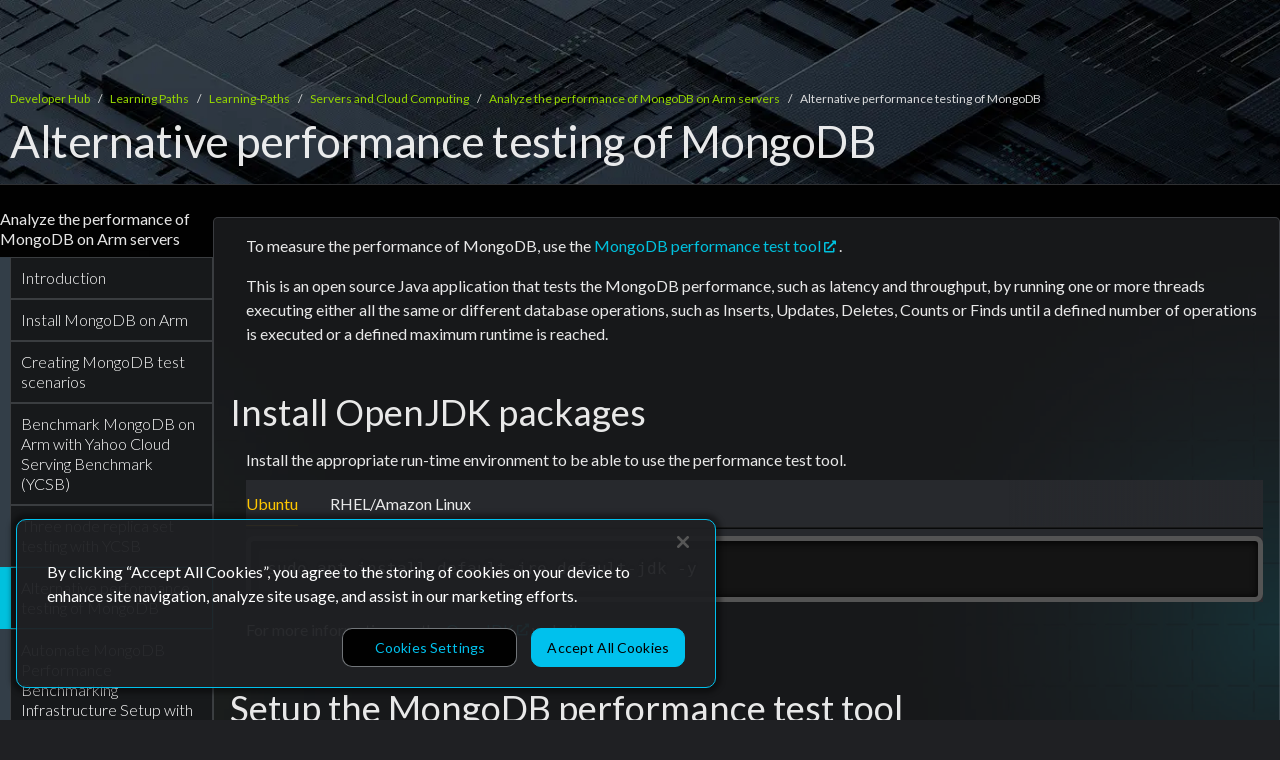

--- FILE ---
content_type: text/html
request_url: https://learn.arm.com/learning-paths/servers-and-cloud-computing/mongodb/perf_mongodb/
body_size: 5092
content:
<!doctype html><html lang=en theme=dark><head><meta charset=utf-8><meta name=viewport content="width=device-width,initial-scale=1"><meta name=google-site-verification content="BTfVb1OscFD-pN_bYZaTGmfx2_K3S1EbzvdKPepntvk"><link rel=canonical href=https://learn.arm.com/learning-paths/servers-and-cloud-computing/mongodb/perf_mongodb/><title>Alternative performance testing of MongoDB | Arm Learning Paths</title>
<link rel=preconnect href=https://fonts.gstatic.com><link rel=preload href="https://fonts.googleapis.com/css?family=Lato:300,400&display=swap" as=style crossorigin=anonymous><link rel=stylesheet href="https://fonts.googleapis.com/css?family=Lato:300,400&display=swap" crossorigin=anonymous><link rel=stylesheet href=https://cdn.designsystem.arm.com/rel/4.9.0/arm-design-system.css integrity=sha384-TIxVkbw6g/OlN2t0XSUGTik6Kc0pkpNEcm1bOAGO02jsHholeZipXigdXRDYqCGr crossorigin=anonymous><script type=module src=https://cdn.designsystem.arm.com/rel/4.9.0/arm-design-system/arm-design-system.esm.js integrity=sha384-K+IGYCWaqyh5adrYnimAXzUamdfAwRYJGwwrybHfAhmsehOIcexAPoEoEyLRJwkC crossorigin=anonymous></script><script type=text/javascript src=https://www.arm.com/arm-global-web-components/devhub/app.js></script><link rel=stylesheet href=/css/mini_content.min.34535a0e2f422e5a042f976c86b1d43dc126bb0007b78487d36979be7eafb061.css><link rel=stylesheet href=/css/mini_prism.min.1d5fc6c6ffdbf61c64237a9ff69794d6ef26c4e7f77da4fe391fa86bad200f03.css media=print onload='this.media="all"'><link rel=apple-touch-icon sizes=57x57 href="https://developer.arm.com/shared/common/img/favicon/apple-touch-icon.png?v=0.0.0.0"><link rel=apple-touch-icon sizes=60x60 href="https://developer.arm.com/shared/common/img/favicon/apple-touch-icon.png?v=0.0.0.0"><link rel=apple-touch-icon sizes=76x76 href="https://developer.arm.com/shared/common/img/favicon/apple-touch-icon.png?v=0.0.0.0"><link rel=apple-touch-icon sizes=76x76 href="https://developer.arm.com/shared/common/img/favicon/apple-touch-icon.png?v=0.0.0.0"><link rel=apple-touch-icon sizes=114x114 href="https://developer.arm.com/shared/common/img/favicon/apple-touch-icon.png?v=0.0.0.0"><link rel=apple-touch-icon sizes=120x120 href="https://developer.arm.com/shared/common/img/favicon/apple-touch-icon.png?v=0.0.0.0"><link rel=apple-touch-icon sizes=144x144 href="https://developer.arm.com/shared/common/img/favicon/apple-touch-icon.png?v=0.0.0.0"><link rel=apple-touch-icon sizes=152x152 href="https://developer.arm.com/shared/common/img/favicon/apple-touch-icon.png?v=0.0.0.0"><link rel=apple-touch-icon sizes=180x180 href="https://developer.arm.com/shared/common/img/favicon/apple-touch-icon.png?v=0.0.0.0"><link rel=icon type=image/png href="https://developer.arm.com/shared/common/img/favicon/favicon-32x32.png?v=0.0.0.0" sizes=32x32><link rel=icon type=image/png href="https://developer.arm.com/shared/common/img/favicon/android-chrome-192x192.png?v=0.0.0.0" sizes=192x192><link rel=icon type=image/png href="https://developer.arm.com/shared/common/img/favicon/favicon-48x48.png?v=0.0.0.0" sizes=48x48><link rel=icon type=image/png href="https://developer.arm.com/shared/common/img/favicon/android-chrome-256x256.png?v=0.0.0.0" sizes=256x256><link rel=icon type=image/png href="https://developer.arm.com/shared/common/img/favicon/favicon-16x16.png?v=0.0.0.0" sizes=16x16><link rel="shortcut icon" type=image/ico href="https://developer.arm.com/shared/common/img/favicon/favicon.ico?v=0.0.0.0"><link rel=manifest href="https://developer.arm.com/shared/common/img/favicon/manifest.json?v=0.0.0.0"><meta property="og:url" content="/learning-paths/servers-and-cloud-computing/mongodb/perf_mongodb/"><meta property="og:type" content="article"><meta name=twitter:card content="summary_large_image"><meta property="og:title" content="Analyze the performance of MongoDB on Arm servers: Alternative performance testing of MongoDB"><meta name=twitter:title content="Analyze the performance of MongoDB on Arm servers: Alternative performance testing of MongoDB"><meta property="og:description" content="This is an introductory topic for software developers using MongoDB as their database for mobile, IoT applications, content management, or real-time analytics on Arm servers."><meta name=twitter:description content="This is an introductory topic for software developers using MongoDB as their database for mobile, IoT applications, content management, or real-time analytics on Arm servers."><meta name=twitter:image content="/img/social-image.png"><meta property="og:image" content="/img/social-image.png"><meta property="og:image:type" content="image/jpg"><meta property="og:image:width" content="1280"><meta property="og:image:height" content="640"><meta name=author content><meta name=twitter:creator content="@ArmSoftwareDev"><meta name=x-pagefind-icon-metadata data-pagefind-meta=image[content] content="/img/search-icons/learning_path_search_icon.jpg"><script src=https://assets.adobedtm.com/268f09c22e73/433ef363670d/launch-EN10e66088202b43a3b7f30a6ded39776d.min.js async></script><script type=text/plain class=optanon-category-C0002>
    (function(h,o,t,j,a,r){
        h.hj=h.hj||function(){(h.hj.q=h.hj.q||[]).push(arguments)};
        h._hjSettings={hjid:3678658,hjsv:6};
        a=o.getElementsByTagName('head')[0];
        r=o.createElement('script');r.async=1;
        r.src=t+h._hjSettings.hjid+j+h._hjSettings.hjsv;
        a.appendChild(r);
    })(window,document,'https://static.hotjar.com/c/hotjar-','.js?sv=');
</script><script id=MathJax-script async src=https://cdn.jsdelivr.net/npm/mathjax@3/es5/tex-chtml.js></script><script>MathJax={tex:{displayMath:[["\\[","\\]"],["$$","$$"]],inlineMath:[["\\(","\\)"]]},loader:{load:["ui/safe"]}}</script></head><body><div id=nav-masthead-breadcrumbs><div id=global-nav-height-fixer class=nav-transparent><arm-top-navigation observe=#breadcrumb-element></arm-top-navigation></div><div id=expanded-masthead><div class=is-responsive-width><ads-masthead style="background-color: rgba(0,0,0,0)" theme=dark><ads-breadcrumbs id=breadcrumb-element theme=dark slot=breadcrumbs sr-label=Breadcrumbs><ads-breadcrumb slot=breadcrumb label="Developer Hub home" link=https://www.arm.com/developer-hub>Developer Hub</ads-breadcrumb>
<ads-breadcrumb slot=breadcrumb label=/ link=/>Learning Paths</ads-breadcrumb>
<ads-breadcrumb slot=breadcrumb label=/learning-paths/ link=/learning-paths/>Learning-Paths</ads-breadcrumb>
<ads-breadcrumb slot=breadcrumb label=/learning-paths/servers-and-cloud-computing/ link=/learning-paths/servers-and-cloud-computing/>Servers and Cloud Computing</ads-breadcrumb>
<ads-breadcrumb slot=breadcrumb label=/learning-paths/servers-and-cloud-computing/mongodb/ link=/learning-paths/servers-and-cloud-computing/mongodb/>Analyze the performance of MongoDB on Arm servers</ads-breadcrumb>
<ads-breadcrumb slot=breadcrumb label=/learning-paths/servers-and-cloud-computing/mongodb/perf_mongodb/ current=true>Alternative performance testing of MongoDB</ads-breadcrumb></ads-breadcrumbs><h1 id=ads-masthead-title slot=heading><span>Alternative performance testing of MongoDB</span></h1></ads-masthead></div></div></div><div id=all-content-div class="c-container is-responsive-width" style=min-height:250px><div id=all-content-div-margined class="u-margin-left-0 u-margin-right-0"><div class="c-row md:is-collapsed u-gap-1-1/2 u-flex-nowrap u-padding-top-1"><div class="c-col lg:c-col-3 xl:c-col-2 u-hide lg:u-display-block u-flex-shrink-0"><div class=left-nav-pane><h6 id=learning-path-title class=u-margin-top-1/2 style=font-size:1em;font-weight:400>Analyze the performance of MongoDB on Arm servers</h6><div hidden id=learning-path-author data-author='Pareena Verma'></div><a class="a-tab inner-learning-path-navbar-element 0-weight" href=/learning-paths/servers-and-cloud-computing/mongodb/><div class="c-row tab-row inactive"><div class="tab-right-card
inactive"><h6 class=tab-right-card-header data-step-num=0>Introduction</h6></div></div></a><a class="a-tab inner-learning-path-navbar-element 1-weight" href=/learning-paths/servers-and-cloud-computing/mongodb/run_mongodb/><div class="c-row tab-row inactive"><div class="tab-right-card
inactive"><h6 class=tab-right-card-header data-step-num=1>Install MongoDB on Arm</h6></div></div></a><a class="a-tab inner-learning-path-navbar-element 2-weight" href=/learning-paths/servers-and-cloud-computing/mongodb/create_replica_set/><div class="c-row tab-row inactive"><div class="tab-right-card
inactive"><h6 class=tab-right-card-header data-step-num=2>Creating MongoDB test scenarios</h6></div></div></a><a class="a-tab inner-learning-path-navbar-element 3-weight" href=/learning-paths/servers-and-cloud-computing/mongodb/benchmark_mongodb-8.0/><div class="c-row tab-row inactive"><div class="tab-right-card
inactive"><h6 class=tab-right-card-header data-step-num=3>Benchmark MongoDB on Arm with Yahoo Cloud Serving Benchmark (YCSB)</h6></div></div></a><a class="a-tab inner-learning-path-navbar-element 4-weight" href=/learning-paths/servers-and-cloud-computing/mongodb/replica_set_testing/><div class="c-row tab-row inactive"><div class="tab-right-card
inactive"><h6 class=tab-right-card-header data-step-num=4>Three node replica set testing with YCSB</h6></div></div></a><a class="a-tab inner-learning-path-navbar-element 5-weight" href=/learning-paths/servers-and-cloud-computing/mongodb/perf_mongodb/><div class="c-row tab-row active"><div class="tab-right-card
active"><h6 class=tab-right-card-header data-step-num=5 id=learning-path-step-active>Alternative performance testing of MongoDB</h6></div></div></a><a class="a-tab inner-learning-path-navbar-element 6-weight" href=/learning-paths/servers-and-cloud-computing/mongodb/automate_setup_pulumi/><div class="c-row tab-row inactive"><div class="tab-right-card
inactive"><h6 class=tab-right-card-header data-step-num=6>Automate MongoDB Performance Benchmarking Infrastructure Setup with Pulumi</h6></div></div></a><a class="a-tab inner-learning-path-navbar-element 7-weight" href=/learning-paths/servers-and-cloud-computing/mongodb/_next-steps/><div class="c-row tab-row inactive"><div class="tab-right-card
inactive"><h6 class=tab-right-card-header data-step-num=7>Next Steps</h6></div></div></a><div class=github-div><a href="https://github.com/ArmDeveloperEcosystem/arm-learning-paths/issues/new?title=Alternative%20performance%20testing%20of%20MongoDB" target=_blank style=text-decoration:none><p class=github-link><span><i class="left-hand-icon fa-regular fa-scrubber"></i>
&nbsp;&nbsp;Log an issue</span></p></a><a href=https://github.com/ArmDeveloperEcosystem/arm-learning-paths/edit/main/content/learning-paths/servers-and-cloud-computing/mongodb/perf_mongodb.md target=_blank style=text-decoration:none><p class=github-link><span><i class="left-hand-icon fa-solid fa-code-branch"></i>
&nbsp;&nbsp;Fork and edit</span></p></a><a href=https://discord.com/invite/armsoftwaredev target=_blank style=text-decoration:none><p class=github-link><span><i class="left-hand-icon fa-brands fa-discord"></i>
&nbsp;&nbsp;Discuss on Discord</span></p></a></div></div></div><div class="c-col lg:c-col-9 xl:c-col-10"><div class="content-head-container-mobile lg:u-hide"><div><div class="content-head-mobile lg:u-hide u-flex"><ads-button id=filter-button is-circular class="u-position-relative u-align-self-center lg:u-hide content-header-btn-mobile" level=tertiary size=default onclick=mobileFilterClickedContent(this)><i class="fas fa-list" style=color:#fff></i></ads-button><h6 class="u-margin-top-1/2 u-margin-left-1 u-position-relative lg:u-hide content-header-txt-mobile">Analyze the performance of MongoDB on Arm servers</h6></div><div id=filters-container class=u-hide><div id=filters-overlay class=overlay-styling tabindex=-1></div><div class=facets-positioning-container><div id=facets-background><a href=/learning-paths/servers-and-cloud-computing/mongodb/ class="content-individual-a-mobile inner-learning-path-navbar-element 0-weight"><div class="content-individual-mobile inactive"><p class="content-individual-txt-mobile inactive">Introduction</p></div></a><a href=/learning-paths/servers-and-cloud-computing/mongodb/run_mongodb/ class="content-individual-a-mobile inner-learning-path-navbar-element 1-weight"><div class="content-individual-mobile inactive"><p class="content-individual-txt-mobile inactive">Install MongoDB on Arm</p></div></a><a href=/learning-paths/servers-and-cloud-computing/mongodb/create_replica_set/ class="content-individual-a-mobile inner-learning-path-navbar-element 2-weight"><div class="content-individual-mobile inactive"><p class="content-individual-txt-mobile inactive">Creating MongoDB test scenarios</p></div></a><a href=/learning-paths/servers-and-cloud-computing/mongodb/benchmark_mongodb-8.0/ class="content-individual-a-mobile inner-learning-path-navbar-element 3-weight"><div class="content-individual-mobile inactive"><p class="content-individual-txt-mobile inactive">Benchmark MongoDB on Arm with Yahoo Cloud Serving Benchmark (YCSB)</p></div></a><a href=/learning-paths/servers-and-cloud-computing/mongodb/replica_set_testing/ class="content-individual-a-mobile inner-learning-path-navbar-element 4-weight"><div class="content-individual-mobile inactive"><p class="content-individual-txt-mobile inactive">Three node replica set testing with YCSB</p></div></a><a href=/learning-paths/servers-and-cloud-computing/mongodb/perf_mongodb/ class="content-individual-a-mobile inner-learning-path-navbar-element 5-weight"><div class="content-individual-mobile active"><p class="content-individual-txt-mobile active">Alternative performance testing of MongoDB</p></div></a><a href=/learning-paths/servers-and-cloud-computing/mongodb/automate_setup_pulumi/ class="content-individual-a-mobile inner-learning-path-navbar-element 6-weight"><div class="content-individual-mobile inactive"><p class="content-individual-txt-mobile inactive">Automate MongoDB Performance Benchmarking Infrastructure Setup with Pulumi</p></div></a><a href=/learning-paths/servers-and-cloud-computing/mongodb/_next-steps/ class="content-individual-a-mobile inner-learning-path-navbar-element 7-weight"><div class="content-individual-mobile inactive"><p class="content-individual-txt-mobile inactive">Next Steps</p></div></a></div></div></div></div></div><div class="content-box markdown-content-div"><p>To measure the performance of MongoDB, use the
<a href=https://github.com/idealo/mongodb-performance-test target=_blank rel=noopener>MongoDB performance test tool
<i class="external-link-icon fa-solid fa-up-right-from-square fa-xs" aria-hidden=true></i>
</a>.</p><p>This is an open source Java application that tests the MongoDB performance, such as latency and throughput, by running one or more threads executing either all the same or different database operations, such as Inserts, Updates, Deletes, Counts or Finds until a defined number of operations is executed or a defined maximum runtime is reached.</p><h2 id=install-openjdk-packages>Install OpenJDK packages</h2><p>Install the appropriate run-time environment to be able to use the performance test tool.</p><div class=code-tabpane><ads-horizontal-tabs class="code-horizontal-tabs header-ubuntu header-rhel/amazon-linux" id=tabs-0 alt-emphasis=yes><div slot=content class=header-tab-ubuntu data-id=tab-0-slot-0><pre>
    <code class=language->

        
        &#10;&#10;sudo apt install default-jre default-jdk -y&#10;&#10;
    </code>
</pre></div><div slot=content class=header-tab-rhel/amazon-linux data-id=tab-0-slot-1><pre>
    <code class=language->

        
        &#10;&#10;sudo yum install java-17-openjdk&#10;&#10;
    </code>
</pre></div></ads-horizontal-tabs></div><script>(()=>{const e=document.querySelector("#tabs-0");e.data=[{id:"tab-0-slot-0",label:"Ubuntu"},{id:"tab-0-slot-1",label:"RHEL/Amazon Linux"}]})()</script><p>For more information see the
<a href=https://openjdk.org/install/ target=_blank rel=noopener>OpenJDK
<i class="external-link-icon fa-solid fa-up-right-from-square fa-xs" aria-hidden=true></i>
</a>website.</p><h2 id=setup-the-mongodb-performance-test-tool>Setup the MongoDB performance test tool</h2><p>On your instance running MongoDB (you may need to start a new terminal), clone the <code>MongoDB performance test tool</code> project:</p><pre>
    <code class=language-bash>

        
        &#10;git clone https://github.com/idealo/mongodb-performance-test.git&#10;
    </code>
</pre><p>Now change into the project folder and execute the JAR file to see its usage instructions:</p><pre>
    <code class=language-bash>

        
        &#10;cd mongodb-performance-test&#10;java -jar ./latest-version/mongodb-performance-test.jar&#10;
    </code>
</pre><p>This will print a description of how to use the Java application.</p><h2 id=run-insert-test>Run Insert test</h2><p>Run a test that inserts documents on <code>localhost:27017</code> (default).</p><p>First, set an environment variable for the JAR file path for convenience:</p><pre>
    <code class=language-bash>

        
        &#10;export jarfile=./latest-version/mongodb-performance-test.jar&#10;
    </code>
</pre><p>Use the following options:</p><ul><li><code>-m</code> defines the test mode (e.g., <code>insert</code>, <code>update_one</code>).</li><li><code>-o</code> defines the number of operations (iterations).<ul><li>Alternatively, use <code>-d</code> to specify a duration limit (in seconds).</li></ul></li><li><code>-t</code> defines the number of threads.</li><li><code>-db</code> defines the database to use.</li><li><code>-c</code> defines the collection to use.</li></ul><p>For example, run an insert test for 1 million operations using 10 threads:</p><pre>
    <code class=language-bash>

        
        &#10;java -jar $jarfile -m insert -o 1000000 -t 10 -db test -c perf&#10;
    </code>
</pre><p>As the test runs, the progress count will be printed periodically. It will increase until it reaches 1 million, and then the test will end.</p><h2 id=run-update-one-test>Run Update-one test</h2><p>Similarly, to run an update test (updating one document per query) using 10, 20, and finally 30 threads for 1 hour each (3 hours total), run the following command:</p><pre>
    <code class=language-console>

        
        &#10;java -jar $jarfile -m update_one -d 3600 -t 10 20 30 -db test -c perf&#10;
    </code>
</pre><p>For instructions on running any other tests or more details on the metrics reported, refer to the
<a href=https://github.com/idealo/mongodb-performance-test#readme target=_blank rel=noopener>github project for the performance tool
<i class="external-link-icon fa-solid fa-up-right-from-square fa-xs" aria-hidden=true></i>
</a>.</p><h2 id=view-the-results>View the results</h2><p>During each test, statistics over the last second are printed to the console every second. After the test completes, final summary statistics are displayed. The following is example output from the end of the Insert test run:</p><pre>
    <code class='language-output
output-lines'>

        
        -- Timers ----------------------------------------------------------------------&#10;stats-per-run-INSERT&#10;2022-07-05 19:14:45,894 [main] INFO  d.i.mongodb.perf.MongoDbAccessor - &lt;&lt;&lt; closeConnections localhost:27017&#10;             count = 1000000&#10;         mean rate = 5001.61 calls/second&#10;     1-minute rate = 5042.28 calls/second&#10;     5-minute rate = 3699.92 calls/second&#10;    15-minute rate = 2963.07 calls/second&#10;               min = 0.36 milliseconds&#10;               max = 15.59 milliseconds&#10;              mean = 1.93 milliseconds&#10;            stddev = 0.66 milliseconds&#10;            median = 1.87 milliseconds&#10;              75% &lt;= 1.99 milliseconds&#10;              95% &lt;= 2.22 milliseconds&#10;              98% &lt;= 2.64 milliseconds&#10;              99% &lt;= 3.85 milliseconds&#10;            99.9% &lt;= 15.59 milliseconds&#10;
        
    </code>
</pre><p>Detailed per-second metrics are also output to a CSV file named <code>stats-per-second-[mode].csv</code> (e.g., <code>stats-per-second-INSERT.csv</code>), located in the same folder as the JAR file. <code>[mode]</code> corresponds to the executed mode(s), such as <code>INSERT</code>, <code>UPDATE_ONE</code>, <code>DELETE_ONE</code>, etc.</p></div><div class="c-row u-margin-top-2 u-margin-bottom-2"><div class=c-col><ads-button name="Three node replica set testing with YCSB" class="inner-learning-path-navbtn-element 4-weight" style=float:left onclick='window.location.href="/learning-paths/servers-and-cloud-computing/mongodb/replica_set_testing/"' level=tertiary>Back</ads-button></div><div class=c-col><ads-button name="Automate MongoDB Performance Benchmarking Infrastructure Setup with Pulumi" class="inner-learning-path-navbtn-element 6-weight" style=float:right; onclick='window.location.href="/learning-paths/servers-and-cloud-computing/mongodb/automate_setup_pulumi/"' level=primary>Next</ads-button></div></div></div></div></div></div><div id=arm-footer><arm-footer-navigation></arm-footer-navigation></div><script src=https://cdn.cookielaw.org/scripttemplates/otSDKStub.js async data-document-language=true data-domain-script=7d663903-ba9e-4bc2-a2f8-5844edbb5408></script><script src=/js/globalVarsandPreferences.js defer></script><script src=/js/anonymous-analytics.js defer></script><script src=/js/prism.js defer></script><script src=/js/prism_post_output_formating.js defer></script><script src=/js/filter-and-navigate-mobile-behavior.js defer></script><script src=/js/feedback-form-behavior.js defer></script></body></html>

--- FILE ---
content_type: text/css
request_url: https://learn.arm.com/css/mini_content.min.34535a0e2f422e5a042f976c86b1d43dc126bb0007b78487d36979be7eafb061.css
body_size: 5414
content:
.cc-window,.cc-revoke{position:fixed;overflow:hidden;box-sizing:border-box;font-family:Helvetica,Calibri,Arial,sans-serif;font-size:16px;display:flex;flex-wrap:nowrap;z-index:9999}.cc-window.cc-static{position:static}.cc-window.cc-floating{padding:2em;max-width:24em;flex-direction:column}.cc-window.cc-banner{padding-top:16px;padding-bottom:16px;padding-right:18%;padding-left:18%;width:100%;flex-direction:row;border:8px solid rgba(0,0,0,.25)}.cc-revoke{padding:.5em}.cc-revoke:hover{text-decoration:underline}.cc-header{font-size:18px;font-weight:700}.cc-btn,.cc-link,.cc-close,.cc-revoke{cursor:pointer}.cc-link{display:inline-block;padding:.2em;color:var(--arm-web-safe-blue)!important;font-style:bold}.cc-link:hover{color:var(--arm-orange)!important;text-decoration:underline}.cc-link:active,.cc-link:visited{color:initial}.cc-btn{display:block;padding-left:10px;padding-right:10px;padding-top:8px;padding-bottom:8px;font-size:16px;border-width:2px;border-radius:10px;border-style:solid;text-align:center;white-space:nowrap}.cc-btn:after{font-family:"font awesome 6 pro";content:"\f00d";display:inline-block;padding-left:8px;vertical-align:middle;font-weight:900}.cc-message{font-size:11.2px;line-height:16px}.cc-highlight .cc-btn:first-child{background-color:transparent;border-color:transparent}.cc-highlight .cc-btn:first-child:hover,.cc-highlight .cc-btn:first-child:focus{background-color:transparent;text-decoration:underline}.cc-close{display:block;position:absolute;top:.5em;right:.5em;font-size:1.6em;opacity:.9;line-height:.75}.cc-close:hover,.cc-close:focus{opacity:1}.cc-revoke.cc-top{top:0;left:3em;border-bottom-left-radius:.5em;border-bottom-right-radius:.5em}.cc-revoke.cc-bottom{bottom:0;left:3em;border-top-left-radius:.5em;border-top-right-radius:.5em}.cc-revoke.cc-left{left:3em;right:unset}.cc-revoke.cc-right{right:3em;left:unset}.cc-top{top:1em}.cc-left{left:1em}.cc-right{right:1em}.cc-bottom{bottom:1em}.cc-floating>.cc-link{margin-bottom:1em}.cc-floating .cc-message{display:block;margin-bottom:1em}.cc-window.cc-floating .cc-compliance{flex:1 0 auto}.cc-window.cc-banner{align-items:center}.cc-banner.cc-bottom{left:0;right:0;bottom:0}.cc-banner .cc-message{display:block;flex:auto;max-width:100%;margin-right:1em}.cc-compliance{display:flex;align-items:center;align-content:space-between}.cc-floating .cc-compliance>.cc-btn{flex:1}.cc-btn+.cc-btn{margin-left:.5em}@media print{.cc-window,.cc-revoke{display:none}}@media screen and (max-width:900px){.cc-window.cc-top{top:0}.cc-window.cc-bottom{bottom:0}.cc-window.cc-banner,.cc-window.cc-floating,.cc-window.cc-right,.cc-window.cc-left{left:0;right:0}.cc-message{text-align:center}.cc-compliance{justify-content:center}.cc-btn{white-space:normal}.cc-window.cc-banner{flex-direction:column}.cc-window.cc-banner .cc-compliance{flex:auto}.cc-window.cc-floating{max-width:none}.cc-window .cc-message{margin-bottom:1em}.cc-window.cc-banner{align-items:unset}.cc-window.cc-banner .cc-message{margin-right:0}}.cc-window{opacity:1;-webkit-transition:opacity 1s ease;-moz-transition:opacity 1s ease;-ms-transition:opacity 1s ease;-o-transition:opacity 1s ease;transition:opacity 1s ease}.cc-window.cc-invisible{opacity:0}.cc-animate.cc-revoke{-webkit-transition:transform 1s ease;-moz-transition:transform 1s ease;-ms-transition:transform 1s ease;-o-transition:transform 1s ease;transition:transform 1s ease}.cc-animate.cc-revoke.cc-top{transform:translateY(-2em)}.cc-animate.cc-revoke.cc-bottom{transform:translateY(2em)}.cc-animate.cc-revoke.cc-active.cc-top{transform:translateY(0)}.cc-animate.cc-revoke.cc-active.cc-bottom{transform:translateY(0)}.cc-revoke:hover{transform:translateY(0)}.cc-grower{max-height:0;overflow:hidden;-webkit-transition:max-height 1s;-moz-transition:max-height 1s;-ms-transition:max-height 1s;-o-transition:max-height 1s;transition:max-height 1s}ads-tag div{font-size:14px!important}p,li,code,div,table,input,label{font-size:16px!important}ads-search#search-box{min-height:45px}ads-search#search-box.install-guide{padding-left:14px;padding-right:14px}ads-search{--ads-search-button-background-color:var(--arm-color-base)}ads-button{--ads-button-background-color-primary-hover:var(--arm-green);--ads-button-border-color-primary-hover:var(--arm-green);--ads-button-border-color-secondary-hover:var(--arm-green);--ads-button-color-secondary-hover:var(--arm-green);--ads-button-border-color-tertiary-hover:var(--arm-green);--ads-button-color-tertiary-hover:var(--arm-green)}ads-cta-button{--ads-cta-button-background-color-primary-hover:var(--arm-green);--ads-cta-button-border-color-primary-hover:var(--arm-green);--ads-cta-button-border-color-secondary-hover:var(--arm-green);--ads-cta-button-color-secondary-hover:var(--arm-green);--ads-cta-button-border-color-tertiary-hover:var(--arm-green);--ads-cta-button-color-tertiary-hover:var(--arm-green)}input[type=submit]:hover{background-color:var(--arm-green);border-color:var(--arm-green);box-shadow:none}ads-tag{--ads-tag-border-color-hover:var(--arm-green);--ads-tag-color-hover:var(--arm-green)}a:hover{text-decoration:none;color:var(--arm-green)}ads-cta-link{--ads-cta-link-color-hover:var(--arm-green)}ads-search{--ads-search-border-color-hover:var(--arm-green);--ads-search-border-color-focus:var(--arm-green);--ads-search-button-color-hover:var(--arm-green);--ads-search-input-color-focus:var(--arm-green);--ads-search-input-clear-color-hover:var(--arm-green)}table{background-color:transparent;border-color:transparent}table tbody td{border-top:transparent}#nav-masthead-breadcrumbs{background-image:url(/img/masthead-background.webp);background-color:var(--arm-color-footing);background-size:cover}#global-nav-height-fixer{max-width:100vw;min-height:80px;position:relative;top:0}@media(max-width:1024px){#global-nav-height-fixer{min-height:60px}}.nav-transparent{background:0 0;background-color:transparent}.nav-black{background:#010101;background-color:#010101}#expanded-masthead{background-color:transparent;height:105px;background-position:50%;background-repeat:no-repeat;background-size:cover;border-bottom:1px solid #303133}@media(max-width:768px){#expanded-masthead{height:90px}}ads-masthead{--ads-masthead-border-bottom-color:transparent}ads-breadcrumbs{--ads-breadcrumb-color:var(--arm-green);--ads-breadcrumbs-link-color:var(--arm-green);--ads-breadcrumbs-link-color-visited:var(--arm-green)}@media(max-width:576px){#breadcrumb-element{visibility:hidden!important;height:0}}#only-breadcrumb-masthead{width:100%;background-color:var(--arm-color-footing);padding-top:8px;padding-left:15px;padding-bottom:8px}#beta-tag{font-size:12px!important;border-style:solid;border-width:1px;border-radius:0;border-color:rgba(149,214,0,.25);border-color:rgba(0,193,222,.25);padding-left:4px;padding-right:4px;padding-bottom:2px;width:fit-content;height:fit-content;background:-webkit-linear-gradient(left,var(--arm-green),var(--arm-light-blue));-webkit-background-clip:text;-webkit-text-fill-color:transparent}.beta-homepage{vertical-align:top;display:inline-block}.beta-masthead{right:16px;position:absolute;top:40px;padding-left:4px;padding-right:4px;padding-bottom:2px}.gradient-box{position:relative;border-radius:10px;z-index:1}.gradient-box::before{content:'';position:absolute;top:0;right:0;bottom:0;left:0;margin:-1px;z-index:-1;border-radius:inherit;background:linear-gradient(90deg,#95D629,#20C1DE);opacity:0;transition:opacity .3s ease}.gradient-box:hover::before{opacity:1}.gradient-box-tool{position:relative;border-radius:0;z-index:1}.gradient-box-tool::before{content:'';position:absolute;top:0;right:0;bottom:1px;left:2px;margin:-2px;z-index:-1;border-radius:inherit;background:linear-gradient(90deg,#95D629,#20C1DE );opacity:0;transition:opacity .3s ease}.gradient-box-tool:hover::before{opacity:1}html[theme=dark] .orchard-breeze-text{background:-webkit-linear-gradient(left,var(--arm-green),var(--arm-light-blue));-webkit-background-clip:text;-webkit-text-fill-color:transparent}html[theme=dark] .fullbourn-sunrise-text{background:-webkit-linear-gradient(left,var(--arm-yellow),var(--arm-orange));-webkit-background-clip:text;-webkit-text-fill-color:transparent}html[theme=dark] .minhang-mist-text{background:-webkit-linear-gradient(left,var(--arm-light-blue),var(--arm-light-grey));-webkit-background-clip:text;-webkit-text-fill-color:transparent}.table-wrapper-for-overflow{width:100%;overflow-x:auto;margin-top:24px}html[theme=light] body{background-color:#fff;--ads-table-border-color:white!important}@media(max-width:768px){html[theme=dark] body{background-image:url(/img/bg-img-736x800.webp);background-color:var(--arm-color-footing);background-position:0 100%;background-attachment:fixed;background-size:100% 100%}}@media(min-width:768px){html[theme=dark] body{background-image:url(/img/bg-img-1920x1600.webp);background-color:var(--arm-color-footing);background-position:0 100%;background-attachment:fixed;background-size:cover}}@media(min-width:1400px){html[theme=dark] body{background-image:url(/img/bg-img-2500x1700.webp);background-color:var(--arm-color-footing);background-position:0 100%;background-attachment:fixed;background-size:cover}}.is-responsive-width{margin:0 auto;max-width:60rem;width:100%}@media(min-width:768px){.is-responsive-width{max-width:70rem!important}}@media(min-width:992px){.is-responsive-width{max-width:70rem!important}}@media(min-width:1200px){.is-responsive-width{max-width:83rem!important}}@media(min-width:768px){ads-masthead{--ads-masthead-horizontal-padding:8px}}@media(min-width:992px){ads-masthead{--ads-masthead-horizontal-padding:10px}}@media(min-width:1200px){ads-masthead{--ads-masthead-horizontal-padding:5px}}div.overlay-styling{background-color:rgba(0,0,0,.75);bottom:0;left:0;position:fixed;right:0;top:0;z-index:2}ads-button#filter-button.is-open{z-index:5}html[theme=dark] div#facets-background{background-color:var(--arm-color-surface)}html[theme=light] div#facets-background{background-color:var(--arm-light-grey-alt)}html[theme=sw-hub] div#facets-background{background-color:var(--arm-light-grey-alt)}div.content-head-container-mobile{position:sticky;top:57px;z-index:4;width:100%}div.content-head-mobile{position:relative;z-index:4;display:flex;padding-left:8px;padding-right:8px;padding-top:4px;padding-bottom:4px;border-style:solid;border-width:1px;border-radius:5px;border-color:var(--arm-dark-grey);background-color:var(--arm-light-grey)}html[theme=dark] div.content-head-mobile{border-color:rgba(163,168,174,.25);background-color:#17191b}ads-button.content-header-btn-mobile{--ads-button-background-color-tertiary:var(--arm-blue);--ads-button-background-color-tertiary-focus:var(--arm-blue);--ads-button-border-color-tertiary:var(--arm-blue);--ads-button-border-color-tertiary-focus:var(--arm-blue);--ads-button-color-tertiary:var(--arm-blue);--ads-button-color-tertiary-focus:var(--arm-blue);cursor:pointer}.content-header-txt-mobile{font-weight:700}div.facets-positioning-container{position:absolute;width:100%;z-index:5;right:0}.content-individual-mobile{padding-left:16px;padding-top:4px;padding-bottom:4px;border-style:solid;border-width:1px;border-radius:5px;border-color:var(--arm-dark-grey);background-color:var(--arm-light-grey-alt-2)}html[theme=dark] .content-individual-mobile{border-color:var(--arm-black);background-color:#17191b}html[theme=dark] .content-individual-mobile.active{border-color:var(--arm-light-blue)}.content-individual-txt-mobile.active{color:var(--arm-light-blue)}.content-individual-txt-mobile{margin:0}div.content-box{padding-left:16px;padding-right:16px;padding-bottom:16px;margin-top:16px;border-style:solid;border-width:1px;border-radius:5px;border-color:rgba(163,168,174,.25);background-color:rgba(31,32,35,.75)}html[theme=light] div.content-box{background-color:#fff}div.markdown-content-div{padding-top:16px}div.markdown-content-div>p{margin-left:16px;margin-top:16px;margin-bottom:0}div.markdown-content-div>ul,div.markdown-content-div>ol{margin-top:16px;margin-left:32px;margin-bottom:16px}div.markdown-content-div>div.code-tabpane{box-sizing:border-box;margin-left:16px;margin-top:8px}html[theme=dark] div.markdown-content-div>div.code-tabpane{--ads-horizontal-tabs-navigation-background-color:var(--arm-color-surface);--ads-horizontal-tabs-tab-content-background-color:var(--arm-color-surface)}html[theme=light] div.markdown-content-div>table tbody{background-color:var(--arm-white)}html[theme=dark] div.markdown-content-div>table tbody{background-color:var(--arm-color-base)}div.markdown-content-div>div.code-toolbar{margin-left:16px;margin-right:16px}div.markdown-content-div h1,div.markdown-content-div h2,div.markdown-content-div h3{margin-top:48px}div.markdown-content-div h4,div.markdown-content-div h5,div.markdown-content-div h6{margin-top:32px}div.markdown-content-div h3{font-weight:400}table{font-size:var(--ads-font-size-small)}@media(min-width:576px){table{font-size:var(--ads-font-size-large)}}p>code{margin-left:4px;margin-right:4px}ads-card.notice-callout{width:80%;margin-left:48px;margin-top:8px;margin-bottom:8px;--ads-card-border-color:var(--arm-web-safe-green);--ads-card-border-color-hover:var(--arm-web-safe-green);--ads-card-border-width:3px}html[theme=dark] ads-card.notice-callout{--ads-card-border-color:var(--arm-green);--ads-card-border-color-hover:var(--arm-green)}ads-card.notice-callout p{margin:8px 8px 4px}img.content-uploaded-image{max-width:100%;height:auto}img.content-uploaded-image.centered{display:block;text-align:center;font-style:italic;margin-right:auto;margin-left:auto}.content-image-caption{display:block;font-style:italic;font-weight:500;margin-top:0;font-size:1rem}.content-image-caption.centered{text-align:center}div.answer{max-width:100%}div.answer label{word-break:break-word;white-space:normal}.normal-tabpane{box-sizing:border-box;margin-left:16px;margin-top:8px;margin-bottom:8px;padding-left:16px;padding-right:16px;padding-bottom:16px;background-color:var(--arm-color-surface);--ads-horizontal-tabs-navigation-background-color:var(--arm-color-surface)}.normal-horizontal-tabs{--ads-horizontal-tabs-tab-color:white;--ads-horizontal-tabs-tab-color-active:var(--arm-orange);--ads-horizontal-tabs-underline-color:var(--arm-orange);--ads-horizontal-tabs-tab-color-hover:var(--arm-green);--ads-horizontal-tabs-tab-content-background-color:var(--arm-color-footing)}.normal-horizontal-tabs table,.normal-horizontal-tabs p{padding-top:16px;padding-left:16px;padding-right:16px}.normal-horizontal-tabs table{padding-bottom:8px}.normal-horizontal-tabs table thead th{background-color:var(--arm-color-footing);color:var(--arm-light-grey)}.normal-horizontal-tabs table thead th,.normal-horizontal-tabs table tbody td{border:1px solid var(--arm-black)}html[theme=light] ads-tag{--ads-tag-color:var(--arm-black);--ads-tag-border-color:var(--arm-dark-grey);--ads-tag-background-color:white;--ads-tag-color-hover:var(--arm-blue);--ads-tag-border-color-hover:var(--arm-blue);--ads-tag-background-color-hover:white}div.markdown-content-div>h1:first-child,div.markdown-content-div>h2:first-child,div.markdown-content-div>h3:first-child,div.markdown-content-div>h4:first-child,div.markdown-content-div>h5:first-child,div.markdown-content-div>h6:first-child,div.markdown-content-div>p:first-child{margin-top:0}#demo-container{background-color:#516170;border:5px solid #6b747d;margin-top:16px;min-width:200px;min-height:150px;text-align:center}#modal-diagram-expansion{--ads-modal-content-height:3000px;--ads-modal-content-max-height:2000px}.eq-width-cols{max-width:calc(90%/var(--column-count))}@media(min-width:992px){.eq-width-cols{max-width:calc(90%/var(--column-count))}}@media(max-width:576px){.eq-width-cols{max-width:90%;flex-basis:100%}}.spcs-div{min-height:50px}.config-specs{margin-left:8px;margin-top:8px}.config-param-div,.config-file-div{flex:1;display:flex;flex-direction:column}.config-file-div{margin-top:16px}.config-file-display{border-radius:5px;background-color:#c6c6c6;border:1px solid #fff;overflow:hidden;font-family:monospace}.config-file-header{background-color:#c6c6c6;padding:10px;font-weight:700;border-bottom:1px solid #fff;text-align:left;color:#000}.config-file-content{flex-grow:1;overflow-y:auto;padding:10px;background-color:#c6c6c6}.config-file-content.small{max-height:250px}.config-file-content.large{max-height:80vh}.config-file-content pre{margin:0;white-space:pre-wrap;word-wrap:break-word;color:#000}#all-messages-div{min-height:300px;max-height:600px;height:auto;display:flex;flex-direction:column-reverse;overflow-y:auto;padding-top:16px}#input-and-submit{display:flex;position:relative;align-items:center;width:100%;margin-top:24px}#user-input-for-demo{width:100%;flex-grow:1;padding:10px;color:#000;background-color:#fff;border:1px solid #ccc;border-radius:4px;resize:none;overflow:hidden;font-family:(--ads-font-family)}#user-input-for-demo::placeholder{color:darkgrey;font-family:(--ads-font-family)}#submit-button{margin-left:4px;width:40px}#submit-icon{position:absolute;left:11px;bottom:12px}#reset-demo-txt{float:left;color:var(--arm-light-blue);text-decoration:underline;cursor:pointer;font-size:14px!important}#reset-demo-txt:hover{color:var(--arm-green)}#ping-info,#traffic-info,#terms-of-use{float:left;color:var(--arm-light-grey);font-style:italic;text-align:left;font-size:14px!important}@media(max-width:576px){#ping-info,#traffic-info{}}.user-message{background-color:#545454;border-radius:20px;width:fit-content;max-width:70%;align-self:flex-end;margin-right:16px;margin-bottom:16px;padding:8px;padding-left:24px;padding-right:24px;text-align:left;font-size:18px!important;overflow-wrap:break-word;word-break:break-word;opacity:0;animation:fadeIn 1s forwards}@keyframes fadeIn{to{opacity:1}}.chatbot-message{background-color:transparent;border-radius:20px;width:90%;display:flex;align-items:flex-start;margin-left:16px;margin-bottom:16px;padding:8px;padding-left:16px;text-align:left;font-size:18px!important;overflow-wrap:break-word;word-break:break-word}.chatbot-message span,.user-message span{white-space:pre-wrap}.char-limit-mesg{font-size:14px!important;margin-top:4px;font-style:italic}.chatbot-response-text{max-width:100%;display:flex;flex-direction:column;gap:0}.chatbot-response-text *{max-width:98%;margin-bottom:8px;line-height:1.3}.chatbot-response-text li{margin-bottom:0}.chatbot-response-text ul,.chatbot-response-text ol{line-height:.4}#notification-popup{position:absolute;left:0;width:calc(100% - 32px);margin-left:16px;padding:4px;border-radius:4px;font-size:16px;text-align:center;box-shadow:0 2px 10px rgba(0,0,0,.2);z-index:2;background-color:#000;color:#fff;box-sizing:border-box;opacity:0;transition:opacity 1s ease-in-out;visibility:hidden}#notification-popup.chatbot{bottom:46px}#notification-popup.audio{bottom:-8px}#initial-message-span{font-size:16px}@media(max-width:576px){#notification-popup{bottom:46px;line-height:16px}#initial-message-span{font-size:14px}}#notification-popup.hide-popup{opacity:0;visibility:hidden;transition:opacity 1s ease-in-out,visibility 0s 1s}#notification-popup.show-popup{opacity:1;visibility:visible}#initial-message-span{font-size:14px}#audio-icon-div{cursor:pointer}#audio-action-icon{font-size:65px}#audio-playback{}#audio-playback-substitute{margin:8px;height:90px;display:flex;flex-direction:column;justify-content:flex-end}#audio-playback-substitute.empty{border:1px solid var(--arm-dark-grey)}#audio-playback-substitute.full{border:none}#audio-action-icon{color:var(--arm-light-blue)}#audio-action-icon.pulse{animation:pulse 1s infinite}@keyframes pulse{0%{color:red}50%{color:#fcc}100%{color:red}}#audio-action-icon.pulse{animation:pulse 2s infinite}#transcription-div{text-align:left;margin:8px;width:95%}#transcription-p{font-size:24px!important;margin-left:8px}#transcription-p.placeholder{color:#ccc;font-style:italic;margin-bottom:64px}.chart-container{position:relative;width:100%;max-width:500px;height:30px;background-color:#f0f0f0;border:1px solid #ccc}.bar{height:100%;background-color:#fff;width:0;text-align:right;padding-right:5px;box-sizing:border-box;color:#000;line-height:30px;font-weight:700}.context-line{position:absolute;top:0;bottom:0;width:1px;background-color:var(--arm-color-footing);text-align:center;font-size:12px;transform:translateX(-30%)}.context-line.inline{background-color:#ccc}.context-line-axis{position:absolute;top:28px;left:-8px}.context-line-axis.inline{left:-16px}#overall-context-metric-p{margin-top:24px}.pie-chart{width:125px;height:125px;border-radius:50%;background:conic-gradient( var(--arm-green) 0% 81.81%,var(--arm-yellow) 81.81% 90.91%,var(--arm-orange) 90.91% 100% )}.clickable-blowup{cursor:pointer}.content-blowup{display:none;position:fixed;top:0;left:0;width:100%;height:100%;background:rgba(0,0,0,.8);justify-content:center;align-items:center;z-index:1000}.blown-up-image{max-width:90%;max-height:90%}#feedback-container{min-height:200px}.rating{direction:rtl;unicode-bidi:bidi-override}.rating input{display:none}.rating label{color:#fff;position:relative}.rating label:hover:before,.rating label:hover~label:before,.rating input:checked+label:before,.rating input:checked+label~label:before{content:"\f005";font-family:"font awesome 6 pro";font-weight:900;font-size:2rem;color:#fff!important;position:absolute;left:0;top:0;margin-top:-8px}#error-text{color:var(--arm-web-safe-red)}html[theme=dark] #error-text{color:#e44e4e}#choice-select-option-error{opacity:0;transition:opacity .2s}#choice-select-option-error.smooth-open{opacity:1}#feedback-2-choice{opacity:0;transition:opacity 1s}#feedback-2-choice.smooth-open{opacity:1}#feedback-3-thanks{opacity:0;transition:opacity 1s}#feedback-3-thanks.smooth-open{opacity:1}.width-max-content{width:max-content}td.nowrap{white-space:nowrap}.td-metadata-key{height:fit-content;padding:0;margin:0;vertical-align:top}.td-metadata-value{height:fit-content;width:fit-content;padding:0;margin:0;padding-left:8px}.margin-l-0{padding-left:0!important}.margin-l-12{padding-left:12px!important}.margin-l-24{padding-left:24px!important}.author-social-icon{padding-left:12px}.left-nav-pane{position:sticky;top:5px}.tab-row{background-color:var(--arm-dark-grey)}html[theme=dark] .tab-row{background-color:var(--arm-black)}.tab-row.active{background-color:var(--arm-light-blue)}html[theme=dark] .tab-row.active{background-color:var(--arm-light-blue)}.tab-right-card{border-style:solid;border-width:1px;width:100%;margin-left:10px;border-color:var(--arm-dark-grey);background-color:var(--arm-black)}.tab-right-card.active{border-color:var(--arm-light-blue);background-color:#fff}.tab-right-card>h6{color:#fff}.tab-right-card.active>h6{color:#000}html[theme=dark] .tab-right-card{border-color:rgba(163,168,174,.25);background-color:#17191b}html[theme=dark] .tab-right-card.active{border-color:var(--arm-light-blue)}html[theme=dark] .tab-right-card>h6{color:#fff}.tab-right-card-header{margin:10px;font-size:1em}a:hover{text-decoration:none}.tab-row.inactive:hover{background-color:var(--arm-green)}.tab-row.inactive:hover .tab-right-card{background-color:var(--arm-color-surface);border-color:var(--arm-green)}.tab-row.inactive:hover h6{color:var(--arm-green)}.left-hand-icon{width:15px}p.github-link{margin-top:0;margin-bottom:0;color:var(--arm-web-safe-blue);text-decoration:none}html[theme=dark] p.github-link{color:var(--arm-light-blue)}html[theme=dark] p.github-link:hover{color:var(--arm-green)}div.github-div{padding-left:16px;padding-right:16px;padding-top:8px;padding-bottom:8px;margin-top:16px;border-style:solid;border-width:1px;border-color:var(--arm-dark-grey)}html[theme=dark] div.github-div{border-color:rgba(163,168,174,.25);background-color:#17191b}ads-card.multi-install-card{--ads-card-border-radius:10px;--ads-card-border-width:1px;--ads-card-border-color:transparent;--ads-card-background-color:var(--arm-light-grey-alt);--ads-card-border-color-hover:transparent;--ads-card-background-color-hover:var(--arm-light-grey);--ads-card-box-shadow-hover:0 3px 6px 1px rgba(0,0,0,0.16)}html[theme=dark] ads-card.multi-install-card{--ads-card-background-color:var(--arm-color-base);--ads-card-border-color:#000000;--ads-card-background-color-hover:var(--arm-color-base);--ads-card-border-color-hover:transparent}.multi-tool-selection-title{color:var(--arm-web-safe-blue);margin-top:4px!important;margin-bottom:4px!important}html[theme=dark] .multi-tool-selection-title{color:var(--arm-light-blue)}ads-card.multi-install-card:hover .multi-tool-selection-title{transition:color .3s ease-in-out;color:var(--arm-green)}html[theme=dark] ads-card.multi-install-card:hover .multi-tool-selection-title{transition:color .3s ease-in-out;color:var(--arm-green)}.fa-circle-check{color:var(--arm-web-safe-green)}.correct-explain{color:var(--arm-web-safe-green)}html[theme=dark] .fa-circle-check{color:var(--arm-green)}html[theme=dark] .correct-explain{color:var(--arm-green)}.fa-times-circle{color:var(--arm-web-safe-red)}.incorrect-explain{color:var(--arm-web-safe-red)}html[theme=dark] .fa-times-circle{color:#e86868}html[theme=dark] .incorrect-explain{color:#e86868}#error-answer-all-questions-message{opacity:0;transition:opacity .2s}#error-answer-all-questions-message.smooth-open{opacity:1}#push-to-next-steps-div{opacity:0;transition-property:opacity;transition-duration:.5s;transition-delay:3s}#push-to-next-steps-div.smooth-open{opacity:1}.checkbox-icon{opacity:0;transition:opacity 1s}.checkbox-icon.smooth-open{opacity:1}.info_text_preexplination{opacity:0;transition:opacity 1s}.info_text_preexplination.smooth-open{opacity:1}.next-steps-subtitle{color:var(--arm-black);font-family:source code pro,monospace;font-weight:lighter;color:#a3a8ae;margin-top:0;margin-bottom:4px}.social-icons{display:flex;gap:15px;align-items:center}.social-icons a{color:var(--arm-light-blue);font-size:36px;text-decoration:none}.social-icons a:hover{color:var(--arm-green)}.share-icon{width:36px;height:36px;fill:var(--arm-light-blue);text-decoration:none}.share-icon:hover{fill:var(--arm-green);cursor:pointer}#link-copied-success{color:var(--arm-green);background-color:var(--arm-black);border-radius:10px;padding-left:8px;padding-top:4px;padding-bottom:6px;padding-right:16px;font-size:16px}.ads-radio-style{display:inline-block;position:relative;padding:0;margin:10px 0 0;white-space:nowrap}.ads-radio-style input[type=radio]{display:none}.ads-radio-style label{color:var(--ads-checkbox-label-color);font-weight:400}.ads-radio-style label:before{vertical-align:top;content:" ";display:inline-block;position:relative;top:5px;margin:0 8px 0 0;width:16px;height:16px;border-radius:11px;border:1px solid var(--ads-checkbox-border-color);background-color:var(--ads-checkbox-background-color)}.ads-radio-style input[type=radio]:hover+label:after{border-radius:11px;width:8px;height:8px;position:absolute;top:9px;left:4px;content:" ";display:block;background:var(--ads-checkbox-cross-color-hover)}.ads-radio-style input[type=radio]:checked+label:before{border-color:var(--ads-checkbox-border-color-checked)}.ads-radio-style input[type=radio]:checked+label:after{border-radius:11px;width:8px;height:8px;position:absolute;top:9px;left:4px;content:" ";display:block;background:var(--ads-checkbox-cross-color-checked)}

--- FILE ---
content_type: application/x-javascript
request_url: https://cdn.designsystem.arm.com/rel/4.9.0/arm-design-system/p-5122e005.js
body_size: -65
content:
const r=r=>{if(typeof r==="string"){return{href:r}}return r};export{r as g};
//# sourceMappingURL=p-5122e005.js.map

--- FILE ---
content_type: application/x-javascript
request_url: https://assets.adobedtm.com/268f09c22e73/433ef363670d/cab004223e92/RC8d362645d1ff4149897e69d7460a1f5c-source.min.js
body_size: 221
content:
// For license information, see `https://assets.adobedtm.com/268f09c22e73/433ef363670d/cab004223e92/RC8d362645d1ff4149897e69d7460a1f5c-source.js`.
_satellite.__registerScript('https://assets.adobedtm.com/268f09c22e73/433ef363670d/cab004223e92/RC8d362645d1ff4149897e69d7460a1f5c-source.min.js', "!function(){function e(){if(o++,window._6senseCompanyDetails||o===t){try{if(\"undefined\"!=typeof jQuery&&\"function\"==typeof jQuery.fn.trigger)jQuery(document).trigger(\"get6senseCompanyData\",window._6senseCompanyDetails);else{var r=new CustomEvent(\"get6senseCompanyData\",{detail:window._6senseCompanyDetails});document.dispatchEvent(r)}}catch(e){console.error(\"Error dispatching get6senseCompanyData event:\",e)}return!0}if(!(o<t))return!0;setTimeout(e,n)}var n=100,t=6,o=0;try{e()}catch(e){console.error(\"Error in 6sense polling:\",e)}}();");

--- FILE ---
content_type: application/x-javascript
request_url: https://cdn.designsystem.arm.com/rel/4.9.0/arm-design-system/p-7da759a3.js
body_size: 504
content:
import{E as n,e as s,v as o}from"./p-4430c9a3.js";import{B as t,a as e}from"./p-31db018a.js";const a=t=>{try{window["AppInsights"].trackEvent({name:n.COMPONENT_REGISTER},{component:t.tagName.toLowerCase(),componentId:t.id,environment:s,version:o,host:window.location.host})}catch(n){console.log("[APP INSIGHTS] Could not send event",n)}};function r(n){window["ArmDesignSystem"].pipeline.set(n.id,n.tagName.toLowerCase());if(!window["ArmDesignSystem"].config.getBoolean("_isTesting")){a(n)}}function c(n){window["ArmDesignSystem"].pipeline.delete(n.id)}const i=n=>{r(n)};const d=n=>{c(n)};const m=(n="ads")=>`${n}-${w()}`;const w=()=>Math.random().toString(36).substr(2,16);const u=n=>{switch(n){case t.MEDIUM:return"is-medium";case t.SMALL:return"is-small";default:return""}};const p=n=>{switch(n){case e.PRIMARY:return"is-primary";case e.SECONDARY:return"is-secondary";case e.TERTIARY:return"is-tertiary";default:return""}};const l=n=>`${n.toString()}-up`;const f=n=>`${n.toString()}-down`;const h=(t,e)=>{try{window["AppInsights"].trackEvent({name:n.ADS_CONSOLE_ERROR},{component:e.tagName.toLowerCase(),componentId:e.id,message:t,environment:s,version:o,host:window.location.host})}catch(n){console.log("[APP INSIGHTS] Could not send console error",n)}console.warn(`ADS-Warning: ${t}`)};export{i as a,p as b,u as c,l as d,f as e,m as g,d as r,h as s};
//# sourceMappingURL=p-7da759a3.js.map

--- FILE ---
content_type: application/x-javascript
request_url: https://cdn.designsystem.arm.com/rel/4.9.0/arm-design-system/p-18a3a86f.js
body_size: 545
content:
import{d as t}from"./p-da003fd5.js";import{i as s}from"./p-dec5f9bb.js";const e=()=>'ads-search:not([data-disabled]), ads-button:not([data-disabled]), ads-cta-button:not([data-disabled]), ads-dropdown:not([data-disabled]), ads-vertical-tabs:not([data-disabled]), [href],button:not([disabled]), input:not([disabled]), select:not([disabled]), textarea:not([disabled]), [tabindex]:not([tabindex="-1"])';const n=t=>Array.from(t.querySelectorAll(e()));const a=t=>{const s=n(t);return s.length>0?s[0]:null};const o=t=>{const s=n(t);return s.length>0?s[s.length-1]:null};const d=t=>{const e=a(t);!s(e)?e.focus():null};const l=t=>{if(!s(t.shadowRoot)){d(t.shadowRoot)}else{t.focus()}};const r=(t,s)=>{if("IntersectionObserver"in window){const e=new IntersectionObserver((n=>{n.map((n=>{if(n.isIntersecting){s(n.target);e.unobserve(t)}}))}));e.observe(t)}else{setTimeout((()=>{s(t)}),50)}};const c=(e,a,o=false)=>{const d=n(e);if(parseInt(e.getAttribute("tabIndex"),10)>=0){d.unshift(e)}const r=d[d.length-1];const c=d[0];if(d.length>0){if(o){l(r)}else{l(c)}const n=o=>{const d=o.relatedTarget;if(s(d)||t(d,e)){return}r.removeEventListener("blur",n);c.removeEventListener("blur",n);if(!s(a)){a(o)}};r.addEventListener("blur",n);c.addEventListener("blur",n)}};const b=(t,s,e=false)=>{r(t,(t=>{c(t,s,e)}))};const i=Object.freeze({__proto__:null,getFocusableSelector:e,getFocusableElements:n,getFirstFocusableElement:a,getLastFocusableElement:o,observeContainer:r,setFocusOnArea:b});export{n as a,a as b,o as c,i as f,e as g,r as o,b as s};
//# sourceMappingURL=p-18a3a86f.js.map

--- FILE ---
content_type: application/x-javascript
request_url: https://assets.adobedtm.com/268f09c22e73/433ef363670d/cab004223e92/RC2d182757f7284ef99a133ed22945cdf9-source.min.js
body_size: 215
content:
// For license information, see `https://assets.adobedtm.com/268f09c22e73/433ef363670d/cab004223e92/RC2d182757f7284ef99a133ed22945cdf9-source.js`.
_satellite.__registerScript('https://assets.adobedtm.com/268f09c22e73/433ef363670d/cab004223e92/RC2d182757f7284ef99a133ed22945cdf9-source.min.js', "!function(e,t){var s=\"spdt-capture\",n=\"script\";if(!t.getElementById(s)){e.spdt=e.spdt||function(){(e.spdt.q=e.spdt.q||[]).push(arguments)};var p=t.createElement(n);p.id=s,p.async=1,p.src=\"https://pixel.byspotify.com/ping.min.js\";var a=t.getElementsByTagName(n)[0];a.parentNode.insertBefore(p,a)}e.spdt(\"conf\",{key:\"2fe2d557a91644be93a496ec0783a20a\"}),e.spdt(\"view\")}(window,document);");

--- FILE ---
content_type: text/javascript
request_url: https://learn.arm.com/js/filter-and-navigate-mobile-behavior.js
body_size: 244
content:
/* Used in learning path navigation view */
/* Used in learning path list view */

function mobileFilterClickedSearch(btn_element) {
    if (btn_element.classList.contains('is-open')) {
        // Close filter options.
        
        btn_element.classList.remove("is-open"); // Edit btn element class
        btn_element.classList.remove("lg:u-show"); 

        btn_element.getElementsByTagName('i')[0].classList.remove('fa-times'); // alter filter icon
        btn_element.getElementsByTagName('i')[0].classList.add('fa-filter');  

        document.getElementById('filters-container').classList.add('u-hide');         // alter u-hide class on id 'filters-container' div to show filters
    }
    else {
        // Open filter options.
        
        btn_element.classList.add("is-open");
        btn_element.classList.add("lg:u-show"); 
        
        btn_element.getElementsByTagName('i')[0].classList.remove('fa-filter'); // alter filter icon
        btn_element.getElementsByTagName('i')[0].classList.add('fa-times');  

        document.getElementById('filters-container').classList.remove('u-hide');         // alter u-hide class on id 'filters-container' div to show filters
    }
}




function mobileFilterClickedContent(btn_element) {
    if (btn_element.classList.contains('is-open')) {
        // Close filter options.
        
        btn_element.classList.remove("is-open"); // Edit btn element class
        btn_element.classList.remove("lg:u-show"); 

        btn_element.getElementsByTagName('i')[0].classList.remove('fa-times'); // alter filter icon
        btn_element.getElementsByTagName('i')[0].classList.add('fa-list');  

        document.getElementById('filters-container').classList.add('u-hide');         // alter u-hide class on id 'filters-container' div to show filters
    }
    else {
        // Open filter options.
        
        btn_element.classList.add("is-open");
        btn_element.classList.add("lg:u-show"); 
        
        btn_element.getElementsByTagName('i')[0].classList.remove('fa-list'); // alter filter icon
        btn_element.getElementsByTagName('i')[0].classList.add('fa-times');  

        document.getElementById('filters-container').classList.remove('u-hide');         // alter u-hide class on id 'filters-container' div to show filters
    }
}

--- FILE ---
content_type: application/x-javascript
request_url: https://cdn.designsystem.arm.com/rel/4.9.0/arm-design-system/p-7e4de0e2.js
body_size: 45553
content:
import{D as r}from"./p-66a44e29.js";import{L as n,T as e}from"./p-31db018a.js";import{s as t,i}from"./p-dec5f9bb.js";import{i as a,e as f,v as u}from"./p-4430c9a3.js";import{g as o}from"./p-2d180048.js";
/*!
 * Microsoft Dynamic Proto Utility, 1.1.6
 * Copyright (c) Microsoft and contributors. All rights reserved.
 */var v="constructor";var c="prototype";var l="function";var s="_dynInstFuncs";var d="_isDynProxy";var p="_dynClass";var h="_dynCls$";var g="_dynInstChk";var m=g;var y="_dfOpts";var w="_unknown_";var x="__proto__";var b="_dyn"+x;var I="_dynInstProto";var S="useBaseInst";var T="setInstFuncs";var k=Object;var C=k["getPrototypeOf"];var N=k["getOwnPropertyNames"];var P=0;function M(r,n){return r&&k[c].hasOwnProperty.call(r,n)}function E(r){return r&&(r===k[c]||r===Array[c])}function _(r){return E(r)||r===Function[c]}function A(r){var n;if(r){if(C){return C(r)}var e=r[x]||r[c]||(r[v]?r[v][c]:null);n=r[b]||e;if(!M(r,b)){delete r[I];n=r[b]=r[I]||r[b];r[I]=e}}return n}function D(r,n){var e=[];if(N){e=N(r)}else{for(var t in r){if(typeof t==="string"&&M(r,t)){e.push(t)}}}if(e&&e.length>0){for(var i=0;i<e.length;i++){n(e[i])}}}function R(r,n,e){return n!==v&&typeof r[n]===l&&(e||M(r,n))}function q(r){throw new TypeError("DynamicProto: "+r)}function L(r){var n={};D(r,(function(e){if(!n[e]&&R(r,e,false)){n[e]=r[e]}}));return n}function j(r,n){for(var e=r.length-1;e>=0;e--){if(r[e]===n){return true}}return false}function U(r,n,e,t){function i(r,n,e){var i=n[e];if(i[d]&&t){var a=r[s]||{};if(a[m]!==false){i=(a[n[p]]||{})[e]||i}}return function(){return i.apply(r,arguments)}}var a={};D(e,(function(r){a[r]=i(n,e,r)}));var f=A(r);var u=[];while(f&&!_(f)&&!j(u,f)){D(f,(function(r){if(!a[r]&&R(f,r,!C)){a[r]=i(n,f,r)}}));u.push(f);f=A(f)}return a}function O(r,n,e,t){var i=null;if(r&&M(e,p)){var a=r[s]||{};i=(a[e[p]]||{})[n];if(!i){q("Missing ["+n+"] "+l)}if(!i[g]&&a[m]!==false){var f=!M(r,n);var u=A(r);var o=[];while(f&&u&&!_(u)&&!j(o,u)){var v=u[n];if(v){f=v===t;break}o.push(u);u=A(u)}try{if(f){r[n]=i}i[g]=1}catch(r){a[m]=false}}}return i}function F(r,n,e){var t=n[r];if(t===e){t=A(n)[r]}if(typeof t!==l){q("["+r+"] is not a "+l)}return t}function H(r,n,e,t,i){function a(r,n){var e=function(){var t=O(this,n,r,e)||F(n,r,e);return t.apply(this,arguments)};e[d]=1;return e}if(!E(r)){var f=e[s]=e[s]||{};var u=f[n]=f[n]||{};if(f[m]!==false){f[m]=!!i}D(e,(function(n){if(R(e,n,false)&&e[n]!==t[n]){u[n]=e[n];delete e[n];if(!M(r,n)||r[n]&&!r[n][d]){r[n]=a(r,n)}}}))}}function B(r,n){if(C){var e=[];var t=A(n);while(t&&!_(t)&&!j(e,t)){if(t===r){return true}e.push(t);t=A(t)}return false}return true}function V(r,n){if(M(r,c)){return r.name||n||w}return((r||{})[v]||{}).name||n||w}function z(r,n,e,t){if(!M(r,c)){q("theClass is an invalid class definition.")}var i=r[c];if(!B(i,n)){q("["+V(r)+"] is not in class hierarchy of ["+V(n)+"]")}var a=null;if(M(i,p)){a=i[p]}else{a=h+V(r,"_")+"$"+P;P++;i[p]=a}var f=z[y];var u=!!f[S];if(u&&t&&t[S]!==undefined){u=!!t[S]}var o=L(n);var v=U(i,n,o,u);e(n,v);var l=!!C&&!!f[T];if(l&&t){l=!!t[T]}H(i,a,n,o,l!==false)}var X={setInstFuncs:true,useBaseInst:true};z[y]=X;var K="function";var G="object";var J="undefined";var W="prototype";var $="hasOwnProperty";var Y=Object;var Z=Y[W];var Q=Y["assign"];var rr=Y["create"];var nr=Y["defineProperty"];var er=Z[$];var tr=null;function ir(r){if(r===void 0){r=true}if(!tr||!r){if(typeof globalThis!==J&&globalThis){tr=globalThis}if(typeof self!==J&&self){tr=self}if(typeof window!==J&&window){tr=window}if(typeof o!==J&&o){tr=o}}return tr}function ar(r){throw new TypeError(r)}function fr(r){var n=rr;if(n){return n(r)}if(r==null){return{}}var e=typeof r;if(e!==G&&e!==K){ar("Object prototype may only be an Object:"+r)}function t(){}t[W]=r;return new t}(ir()||{})["Symbol"];(ir()||{})["Reflect"];var ur=function(r){for(var n,e=1,t=arguments.length;e<t;e++){n=arguments[e];for(var i in n){if(Z[$].call(n,i)){r[i]=n[i]}}}return r};var or=Q||ur;var vr=function(r,n){vr=Y["setPrototypeOf"]||{__proto__:[]}instanceof Array&&function(r,n){r.__proto__=n}||function(r,n){for(var e in n){if(n[$](e)){r[e]=n[e]}}};return vr(r,n)};function cr(r,n){if(typeof n!==K&&n!==null){ar("Class extends value "+String(n)+" is not a constructor or null")}vr(r,n);function e(){this.constructor=r}r[W]=n===null?fr(n):(e[W]=n[W],new e)}function lr(r,n){for(var e=0,t=n.length,i=r.length;e<t;e++,i++){r[i]=n[e]}return r}var sr="initialize";var dr="name";var pr="getNotifyMgr";var hr="identifier";var gr="push";var mr="isInitialized";var yr="config";var wr="instrumentationKey";var xr="logger";var br="length";var Ir="time";var Sr="processNext";var Tr="getProcessTelContext";var kr="addNotificationListener";var Cr="removeNotificationListener";var Nr="stopPollingInternalLogs";var Pr="onComplete";var Mr="getPlugin";var Er="flush";var _r="_extensions";var Ar="splice";var Dr="teardown";var Rr="messageId";var qr="message";var Lr="isAsync";var jr="_doTeardown";var Ur="update";var Or="getNext";var Fr="diagLog";var Hr="setNextPlugin";var Br="createNew";var Vr="cookieCfg";var zr="indexOf";var Xr="substring";var Kr="userAgent";var Gr="split";var Jr="setEnabled";var Wr="substr";var $r="nodeType";var Yr="apply";var Zr="replace";var Qr="enableDebugExceptions";var rn="logInternalMessage";var nn="toLowerCase";var en="call";var tn="type";var an="handler";var fn="listeners";var un="isChildEvt";var on="getCtx";var vn="setCtx";var cn="complete";var ln="traceId";var sn="spanId";var dn="traceFlags";var pn="version";var hn="";var gn="channels";var mn="core";var yn="createPerfMgr";var wn="disabled";var xn="extensionConfig";var bn="extensions";var In="processTelemetry";var Sn="priority";var Tn="eventsSent";var kn="eventsDiscarded";var Cn="eventsSendRequest";var Nn="perfEvent";var Pn="errorToConsole";var Mn="warnToConsole";var En="getPerfMgr";var _n="toISOString";var An="endsWith";var Dn="indexOf";var Rn="map";var qn="reduce";var Ln="trim";var jn="toString";var Un="__proto__";var On="constructor";var Fn=nr;var Hn=Y.freeze;var Bn=Y.keys;var Vn=String[W];var zn=Vn[Ln];var Xn=Vn[An];var Kn=Date[W];var Gn=Kn[_n];var Jn=Array.isArray;var Wn=Z[jn];var $n=er[jn];var Yn=$n[en](Y);var Zn=/-([a-z])/g;var Qn=/([^\w\d_$])/g;var re=/^(\d+[\w\d_$])/;var ne=Object["getPrototypeOf"];function ee(r){if(r){if(ne){return ne(r)}var n=r[Un]||r[W]||r[On];if(n){return n}}return null}function te(r){return r===undefined||typeof r===J}function ie(r){return r===null||te(r)}function ae(r){return!ie(r)}function fe(r,n){return!!(r&&er[en](r,n))}function ue(r){return!!(r&&typeof r===G)}function oe(r){return!!(r&&typeof r===K)}function ve(r){var n=r;if(n&&me(n)){n=n[Zr](Zn,(function(r,n){return n.toUpperCase()}));n=n[Zr](Qn,"_");n=n[Zr](re,(function(r,n){return"_"+n}))}return n}function ce(r,n){if(r){for(var e in r){if(er[en](r,e)){n[en](r,e,r[e])}}}}function le(r,n){var e=false;if(r&&n&&!(e=r===n)){e=Xn?r[An](n):se(r,n)}return e}function se(r,n){var e=false;var t=n?n[br]:0;var i=r?r[br]:0;if(t&&i&&i>=t&&!(e=r===n)){var a=i-1;for(var f=t-1;f>=0;f--){if(r[a]!=n[f]){return false}a--}e=true}return e}function de(r,n){if(r&&n){return r[zr](n)!==-1}return false}var pe=Jn||he;function he(r){return!!(r&&Wn[en](r)==="[object Array]")}function ge(r){return!!(r&&Wn[en](r)==="[object Error]")}function me(r){return typeof r==="string"}function ye(r){return typeof r==="number"}function we(r){return typeof r==="boolean"}function xe(r){var n=false;if(r&&typeof r==="object"){var e=ne?ne(r):ee(r);if(!e){n=true}else{if(e[On]&&er[en](e,On)){e=e[On]}n=typeof e===K&&$n[en](e)===Yn}}return n}function be(r){if(r){return Gn?r[_n]():Ie(r)}}function Ie(r){if(r&&r.getUTCFullYear){var n=function(r){var n=String(r);if(n[br]===1){n="0"+n}return n};return r.getUTCFullYear()+"-"+n(r.getUTCMonth()+1)+"-"+n(r.getUTCDate())+"T"+n(r.getUTCHours())+":"+n(r.getUTCMinutes())+":"+n(r.getUTCSeconds())+"."+String((r.getUTCMilliseconds()/1e3).toFixed(3)).slice(2,5)+"Z"}}function Se(r,n,e){var t=r[br];try{for(var i=0;i<t;i++){if(i in r){if(n[en](e||r,r[i],i,r)===-1){break}}}}catch(r){}}function Te(r,n,e){if(r){if(r[Dn]){return r[Dn](n,e)}var t=r[br];var i=e||0;try{for(var a=Math.max(i>=0?i:t-Math.abs(i),0);a<t;a++){if(a in r&&r[a]===n){return a}}}catch(r){}}return-1}function ke(r,n,e){var t;if(r){if(r[Rn]){return r[Rn](n,e)}var i=r[br];var a=e||r;t=new Array(i);try{for(var f=0;f<i;f++){if(f in r){t[f]=n[en](a,r[f],r)}}}catch(r){}}return t}function Ce(r,n,e){var t;if(r){if(r[qn]){return r[qn](n,e)}var i=r[br];var a=0;if(arguments[br]>=3){t=arguments[2]}else{while(a<i&&!(a in r)){a++}t=r[a++]}while(a<i){if(a in r){t=n(t,r[a],a,r)}a++}}return t}function Ne(r){if(r){r=zn&&r[Ln]?r[Ln]():r[Zr]?r[Zr](/^\s+|\s+$/g,hn):r}return r}var Pe=!{toString:null}.propertyIsEnumerable("toString");var Me=["toString","toLocaleString","valueOf","hasOwnProperty","isPrototypeOf","propertyIsEnumerable","constructor"];function Ee(r){var n=typeof r;if(n!==K&&(n!==G||r===null)){ar("objKeys called on non-object")}if(!Pe&&Bn){return Bn(r)}var e=[];for(var t in r){if(r&&er[en](r,t)){e[gr](t)}}if(Pe){var i=Me[br];for(var a=0;a<i;a++){if(r&&er[en](r,Me[a])){e[gr](Me[a])}}}return e}function _e(r,n,e,t){if(Fn){try{var i={enumerable:true,configurable:true};if(e){i.get=e}if(t){i.set=t}Fn(r,n,i);return true}catch(r){}}return false}function Ae(r){return r}function De(r){if(Hn){ce(r,(function(r,n){if(pe(n)||ue(n)){Hn(n)}}))}return Re(r)}var Re=Hn||Ae;function qe(){var r=Date;return r.now?r.now():(new r).getTime()}function Le(r){if(ge(r)){return r[dr]}return hn}function je(r,n,e,t,i){var a=e;if(r){a=r[n];if(a!==e&&(!i||i(a))&&(!t||t(e))){a=e;r[n]=a}}return a}function Ue(r,n,e){var t;if(r){t=r[n];if(!t&&ie(t)){t=!te(e)?e:{};r[n]=t}}else{t=!te(e)?e:{}}return t}function Oe(r,n){return!ie(r)?r:n}function Fe(r){return!!r}function He(r){throw new Error(r)}function Be(r,n){var e=null;var t=null;if(oe(r)){e=r}else{t=r}return function(){var r=arguments;if(e){t=e()}if(t){return t[n][Yr](t,r)}}}function Ve(r,n,e){if(r&&n&&ue(r)&&ue(n)){var t=function(t){if(me(t)){var i=n[t];if(oe(i)){if(!e||e(t,true,n,r)){r[t]=Be(n,t)}}else if(!e||e(t,false,n,r)){if(fe(r,t)){delete r[t]}if(!_e(r,t,(function(){return n[t]}),(function(r){n[t]=r}))){r[t]=i}}}};for(var i in n){t(i)}}return r}function ze(r,n,e,t,i){if(r&&n&&e){if(i!==false||te(r[n])){r[n]=Be(e,t)}}}function Xe(r,n,e,t){if(r&&n&&ue(r)&&pe(e)){Se(e,(function(e){if(me(e)){ze(r,e,n,e,t)}}))}return r}function Ke(r){return function(){function n(){var n=this;if(r){ce(r,(function(r,e){n[r]=e}))}}return n}()}function Ge(r){if(r&&Q){r=Y(Q({},r))}return r}function Je(r,n,e,t,i,a){var f=arguments;var u=f[0]||{};var o=f[br];var v=false;var c=1;if(o>0&&we(u)){v=u;u=f[c]||{};c++}if(!ue(u)){u={}}for(;c<o;c++){var l=f[c];var s=pe(l);var d=ue(l);for(var p in l){var h=s&&p in l||d&&er[en](l,p);if(!h){continue}var g=l[p];var m=void 0;if(v&&g&&((m=pe(g))||xe(g))){var y=u[p];if(m){if(!pe(y)){y=[]}}else if(!xe(y)){y={}}g=Je(v,y,g)}if(g!==undefined){u[p]=g}}}return u}function We(r){var n={};ce(r,(function(r,e){n[r]=e;n[e]=r}));return De(n)}function $e(r){var n={};ce(r,(function(r,e){n[r]=e[1];n[e[0]]=e[1]}));return De(n)}var Ye="window";var Ze="document";var Qe="documentMode";var rt="navigator";var nt="history";var et="location";var tt="console";var it="performance";var at="JSON";var ft="crypto";var ut="msCrypto";var ot="ReactNative";var vt="msie";var ct="trident/";var lt="XMLHttpRequest";var st=null;var dt=null;var pt=false;var ht=null;var gt=null;function mt(r,n){var e=false;if(r){try{e=n in r;if(!e){var t=r[W];if(t){e=n in t}}}catch(r){}if(!e){try{var i=new r;e=!te(i[n])}catch(r){}}}return e}function yt(r){var n=ir();if(n&&n[r]){return n[r]}if(r===Ye&&wt()){return window}return null}function wt(){return Boolean(typeof window===G&&window)}function xt(){if(wt()){return window}return yt(Ye)}function bt(){return Boolean(typeof document===G&&document)}function It(){if(bt()){return document}return yt(Ze)}function St(){return Boolean(typeof navigator===G&&navigator)}function Tt(){if(St()){return navigator}return yt(rt)}function kt(){return Boolean(typeof history===G&&history)}function Ct(){if(kt()){return history}return yt(nt)}function Nt(r){if(r&&pt){var n=yt("__mockLocation");if(n){return n}}if(typeof location===G&&location){return location}return yt(et)}function Pt(){if(typeof console!==J){return console}return yt(tt)}function Mt(){return yt(it)}function Et(){return Boolean(typeof JSON===G&&JSON||yt(at)!==null)}function _t(){if(Et()){return JSON||yt(at)}return null}function At(){return yt(ft)}function Dt(){return yt(ut)}function Rt(){var r=Tt();if(r&&r.product){return r.product===ot}return false}function qt(){var r=Tt();if(r&&(r[Kr]!==dt||st===null)){dt=r[Kr];var n=(dt||hn)[nn]();st=de(n,vt)||de(n,ct)}return st}function Lt(r){if(r===void 0){r=null}if(!r){var n=Tt()||{};r=n?(n[Kr]||hn)[nn]():hn}var e=(r||hn)[nn]();if(de(e,vt)){var t=It()||{};return Math.max(parseInt(e[Gr](vt)[1]),t[Qe]||0)}else if(de(e,ct)){var i=parseInt(e[Gr](ct)[1]);if(i){return i+4}}return null}function jt(r){var n=Object[W].toString[en](r);var e=hn;if(n==="[object Error]"){e="{ stack: '"+r.stack+"', message: '"+r.message+"', name: '"+r[dr]+"'"}else if(Et()){e=_t().stringify(r)}return n+e}function Ut(){if(gt===null){gt=St()&&Boolean(Tt().sendBeacon)}return gt}function Ot(r){var n=false;try{n=!!yt("fetch");var e=yt("Request");if(n&&r&&e){n=mt(e,"keepalive")}}catch(r){}return n}function Ft(){if(ht===null){ht=typeof XDomainRequest!==J;if(ht&&Ht()){ht=ht&&!mt(yt(lt),"withCredentials")}}return ht}function Ht(){var r=false;try{var n=yt(lt);r=!!n}catch(r){}return r}var Bt=["eventsSent","eventsDiscarded","eventsSendRequest","perfEvent"];var Vt=null;var zt;function Xt(r,n){return function(){var e=arguments;var t=Gt(n);if(t){var i=t.listener;if(i&&i[r]){i[r][Yr](i,e)}}}}function Kt(){var r=yt("Microsoft");if(r){Vt=r["ApplicationInsights"]}return Vt}function Gt(r){var n=Vt;if(!n&&r.disableDbgExt!==true){n=Vt||Kt()}return n?n["ChromeDbgExt"]:null}function Jt(r){if(!zt){zt={};for(var n=0;n<Bt[br];n++){zt[Bt[n]]=Xt(Bt[n],r)}}return zt}var Wt="AI (Internal): ";var $t="AI: ";var Yt="AITR_";function Zt(r){if(r){return'"'+r[Zr](/\"/g,hn)+'"'}return hn}function Qt(r,n){var e=Pt();if(!!e){var t="log";if(e[r]){t=r}if(oe(e[t])){e[t](n)}}}var ri=function(){function r(r,n,e,t){if(e===void 0){e=false}var i=this;i[Rr]=r;i[qr]=(e?$t:Wt)+r;var a=hn;if(Et()){a=_t().stringify(t)}var f=(n?" message:"+Zt(n):hn)+(t?" props:"+Zt(a):hn);i[qr]+=f}r.dataType="MessageData";return r}();function ni(r,n){return(r||{})[xr]||new ei(n)}var ei=function(){function r(n){this.identifier="DiagnosticLogger";this.queue=[];var e=0;var t={};var i;var a;var f;var u;z(r,this,(function(r){v(n||{});r.consoleLoggingLevel=function(){return i};r.telemetryLoggingLevel=function(){return a};r.maxInternalMessageLimit=function(){return f};r[Qr]=function(){return u};r.throwInternal=function(n,e,a,f,v){if(v===void 0){v=false}var c=new ri(e,a,v,f);if(u){throw jt(c)}else{var s=n===1?Pn:Mn;if(!te(c[qr])){if(v){var d=+c[Rr];if(!t[d]&&i>=n){r[s](c[qr]);t[d]=true}}else{if(i>=n){r[s](c[qr])}}o(n,c)}else{l("throw"+(n===1?"Critical":"Warning"),c)}}};r[Mn]=function(r){Qt("warn",r);l("warning",r)};r[Pn]=function(r){Qt("error",r);l("error",r)};r.resetInternalMessageCount=function(){e=0;t={}};r[rn]=o;function o(n,i){if(c()){return}var u=true;var o=Yt+i[Rr];if(t[o]){u=false}else{t[o]=true}if(u){if(n<=a){r.queue[gr](i);e++;l(n===1?"error":"warn",i)}if(e===f){var v="Internal events throttle limit per PageView reached for this app.";var s=new ri(23,v,false);r.queue[gr](s);if(n===1){r[Pn](v)}else{r[Mn](v)}}}}function v(r){i=Oe(r.loggingLevelConsole,0);a=Oe(r.loggingLevelTelemetry,1);f=Oe(r.maxMessageLimit,25);u=Oe(r[Qr],false)}function c(){return e>=f}function l(r,e){var t=Gt(n||{});if(t&&t[Fr]){t[Fr](r,e)}}}))}r.__ieDyn=1;return r}();function ti(r){return r||new ei}function ii(r,n,e,t,i,a){if(a===void 0){a=false}ti(r).throwInternal(n,e,t,i,a)}function ai(r,n){ti(r)[Mn](n)}function fi(r,n,e){ti(r)[rn](n,e)}var ui="ctx";var oi="ParentContextKey";var vi="ChildrenContextKey";var ci=null;var li=function(){function r(n,e,t){var i=this;var a=false;i.start=qe();i[dr]=n;i[Lr]=t;i[un]=function(){return false};if(oe(e)){var f;a=_e(i,"payload",(function(){if(!f&&oe(e)){f=e();e=null}return f}))}i[on]=function(n){if(n){if(n===r[oi]||n===r[vi]){return i[n]}return(i[ui]||{})[n]}return null};i[vn]=function(n,e){if(n){if(n===r[oi]){if(!i[n]){i[un]=function(){return true}}i[n]=e}else if(n===r[vi]){i[n]=e}else{var t=i[ui]=i[ui]||{};t[n]=e}}};i[cn]=function(){var n=0;var t=i[on](r[vi]);if(pe(t)){for(var f=0;f<t[br];f++){var u=t[f];if(u){n+=u[Ir]}}}i[Ir]=qe()-i.start;i.exTime=i[Ir]-n;i[cn]=function(){};if(!a&&oe(e)){i.payload=e()}}}r.ParentContextKey="parent";r.ChildrenContextKey="childEvts";return r}();var si=function(){function r(n){this.ctx={};z(r,this,(function(r){r.create=function(r,n,e){return new li(r,n,e)};r.fire=function(r){if(r){r[cn]();if(n&&oe(n[Nn])){n[Nn](r)}}};r[vn]=function(n,e){if(n){var t=r[ui]=r[ui]||{};t[n]=e}};r[on]=function(n){return(r[ui]||{})[n]}}))}r.__ieDyn=1;return r}();var di="CoreUtils.doPerf";function pi(r,n,e,t,i){if(r){var a=r;if(a[En]){a=a[En]()}if(a){var f=void 0;var u=a[on](di);try{f=a.create(n(),t,i);if(f){if(u&&f[vn]){f[vn](li[oi],u);if(u[on]&&u[vn]){var o=u[on](li[vi]);if(!o){o=[];u[vn](li[vi],o)}o[gr](f)}}a[vn](di,f);return e(f)}}catch(r){if(f&&f[vn]){f[vn]("exception",r)}}finally{if(f){a.fire(f)}a[vn](di,u)}}}return e()}function hi(){return ci}var gi=4294967296;var mi=4294967295;var yi=false;var wi=123456789;var xi=987654321;function bi(r){if(r<0){r>>>=0}wi=123456789+r&mi;xi=987654321-r&mi;yi=true}function Ii(){try{var r=qe()&2147483647;bi((Math.random()*gi^r)+r)}catch(r){}}function Si(r){var n=0;var e=At()||Dt();if(e&&e.getRandomValues){n=e.getRandomValues(new Uint32Array(1))[0]&mi}if(n===0&&qt()){if(!yi){Ii()}n=Ti()&mi}if(n===0){n=Math.floor(gi*Math.random()|0)}if(!r){n>>>=0}return n}function Ti(r){xi=36969*(xi&65535)+(xi>>16)&mi;wi=18e3*(wi&65535)+(wi>>16)&mi;var n=(xi<<16)+(wi&65535)>>>0&mi|0;if(!r){n>>>=0}return n}function ki(r){if(r===void 0){r=22}var n="ABCDEFGHIJKLMNOPQRSTUVWXYZabcdefghijklmnopqrstuvwxyz0123456789+/";var e=Si()>>>0;var t=0;var i=hn;while(i[br]<r){t++;i+=n.charAt(e&63);e>>>=6;if(t===5){e=(Si()<<2&4294967295|e&3)>>>0;t=0}}return i}var Ci=nr;var Ni="2.8.8";var Pi="."+ki(6);var Mi=0;function Ei(r,n,e){if(Ci){try{Ci(r,n,{value:e,enumerable:false,configurable:true});return true}catch(r){}}return false}function _i(r){return r[$r]===1||r[$r]===9||!+r[$r]}function Ai(r,n){var e=n[r.id];if(!e){e={};try{if(_i(n)){if(!Ei(n,r.id,e)){n[r.id]=e}}}catch(r){}}return e}function Di(r,n){if(n===void 0){n=false}return ve(r+Mi+++(n?"."+Ni:hn)+Pi)}function Ri(r){var n={id:Di("_aiData-"+(r||hn)+"."+Ni),accept:function(r){return _i(r)},get:function(r,e,t,i){var a=r[n.id];if(!a){if(i){a=Ai(n,r);a[ve(e)]=t}return t}return a[ve(e)]},kill:function(r,n){if(r&&r[n]){try{delete r[n]}catch(r){}}}};return n}var qi="toGMTString";var Li="toUTCString";var ji="cookie";var Ui="expires";var Oi="enabled";var Fi="isCookieUseDisabled";var Hi="disableCookiesUsage";var Bi="_ckMgr";var Vi=null;var zi=null;var Xi=null;var Ki=It();var Gi={};var Ji={};function Wi(r,n){var e=na[Bi]||Ji[Bi];if(!e){e=na[Bi]=na(r,n);Ji[Bi]=e}return e}function $i(r){if(r){return r.isEnabled()}return true}function Yi(r){var n=r[Vr]=r[Vr]||{};je(n,"domain",r.cookieDomain,ae,ie);je(n,"path",r.cookiePath||"/",null,ie);if(ie(n[Oi])){var e=void 0;if(!te(r[Fi])){e=!r[Fi]}if(!te(r[Hi])){e=!r[Hi]}n[Oi]=e}return n}function Zi(r,n){if(n&&r&&pe(r.ignoreCookies)){return r.ignoreCookies[zr](n)!==-1}return false}function Qi(r,n){if(n&&r&&pe(r.blockedCookies)){if(r.blockedCookies[zr](n)!==-1){return true}}return Zi(r,n)}function ra(r,n){var e;if(r){e=r.getCookieMgr()}else if(n){var t=n[Vr];if(t[Bi]){e=t[Bi]}else{e=na(n)}}if(!e){e=Wi(n,(r||{})[xr])}return e}function na(r,n){var e;var t=Yi(r||Ji);var i=t.path||"/";var a=t.domain;var f=t[Oi]!==false;var u=(e={isEnabled:function(){var r=f&&ea(n);var e=Ji[Bi];if(r&&e&&u!==e){r=$i(e)}return r}},e[Jr]=function(r){f=r!==false},e.set=function(r,n,e,f,o){var v=false;if($i(u)&&!Qi(t,r)){var c={};var l=Ne(n||hn);var s=l[zr](";");if(s!==-1){l=Ne(n[Xr](0,s));c=ta(n[Xr](s+1))}je(c,"domain",f||a,Fe,te);if(!ie(e)){var d=qt();if(te(c[Ui])){var p=qe();var h=p+e*1e3;if(h>0){var g=new Date;g.setTime(h);je(c,Ui,ia(g,!d?Li:qi)||ia(g,d?qi:Li)||hn,Fe)}}if(!d){je(c,"max-age",hn+e,null,te)}}var m=Nt();if(m&&m.protocol==="https:"){je(c,"secure",null,null,te);if(zi===null){zi=!oa((Tt()||{})[Kr])}if(zi){je(c,"SameSite","None",null,te)}}je(c,"path",o||i,null,te);var y=t.setCookie||ua;y(r,aa(l,c));v=true}return v},e.get=function(r){var n=hn;if($i(u)&&!Zi(t,r)){n=(t.getCookie||fa)(r)}return n},e.del=function(r,n){var e=false;if($i(u)){e=u.purge(r,n)}return e},e.purge=function(r,e){var i;var a=false;if(ea(n)){var f=(i={},i["path"]=e?e:"/",i[Ui]="Thu, 01 Jan 1970 00:00:01 GMT",i);if(!qt()){f["max-age"]="0"}var u=t.delCookie||ua;u(r,aa(hn,f));a=true}return a},e);u[Bi]=u;return u}function ea(r){if(Vi===null){Vi=false;try{var n=Ki||{};Vi=n[ji]!==undefined}catch(n){ii(r,2,68,"Cannot access document.cookie - "+Le(n),{exception:jt(n)})}}return Vi}function ta(r){var n={};if(r&&r[br]){var e=Ne(r)[Gr](";");Se(e,(function(r){r=Ne(r||hn);if(r){var e=r[zr]("=");if(e===-1){n[r]=null}else{n[Ne(r[Xr](0,e))]=Ne(r[Xr](e+1))}}}))}return n}function ia(r,n){if(oe(r[n])){return r[n]()}return null}function aa(r,n){var e=r||hn;ce(n,(function(r,n){e+="; "+r+(!ie(n)?"="+n:hn)}));return e}function fa(r){var n=hn;if(Ki){var e=Ki[ji]||hn;if(Xi!==e){Gi=ta(e);Xi=e}n=Ne(Gi[r]||hn)}return n}function ua(r,n){if(Ki){Ki[ji]=r+"="+n}}function oa(r){if(!me(r)){return false}if(de(r,"CPU iPhone OS 12")||de(r,"iPad; CPU OS 12")){return true}if(de(r,"Macintosh; Intel Mac OS X 10_14")&&de(r,"Version/")&&de(r,"Safari")){return true}if(de(r,"Macintosh; Intel Mac OS X 10_14")&&le(r,"AppleWebKit/605.1.15 (KHTML, like Gecko)")){return true}if(de(r,"Chrome/5")||de(r,"Chrome/6")){return true}if(de(r,"UnrealEngine")&&!de(r,"Chrome")){return true}if(de(r,"UCBrowser/12")||de(r,"UCBrowser/11")){return true}return false}var va="on";var ca="attachEvent";var la="addEventListener";var sa="detachEvent";var da="removeEventListener";var pa="events";var ha="visibilitychange";var ga="pagehide";var ma="unload";var ya="beforeunload";var wa=Di("aiEvtPageHide");Di("aiEvtPageShow");var xa=/\.[\.]+/g;var ba=/[\.]+$/;var Ia=1;var Sa=Ri("events");var Ta=/^([^.]*)(?:\.(.+)|)/;function ka(r){if(r&&r[Zr]){return r.replace(/^\s*\.*|\.*\s*$/g,hn)}return r}function Ca(r,n){var e;if(n){var t=hn;if(pe(n)){t=hn;Se(n,(function(r){r=ka(r);if(r){if(r[0]!=="."){r="."+r}t+=r}}))}else{t=ka(n)}if(t){if(t[0]!=="."){t="."+t}r=(r||hn)+t}}var i=Ta.exec(r||hn)||[];return e={},e[tn]=i[1],e.ns=(i[2]||hn).replace(xa,".").replace(ba,hn)[Gr](".").sort().join("."),e}function Na(r,n,e){if(e===void 0){e=true}var t=Sa.get(r,pa,{},e);var i=t[n];if(!i){i=t[n]=[]}return i}function Pa(r,n,e,t){if(r&&n&&n[tn]){if(r[da]){r[da](n[tn],e,t)}else if(r[sa]){r[sa](va+n[tn],e)}}}function Ma(r,n,e,t){var i=false;if(r&&n&&n[tn]&&e){if(r[la]){r[la](n[tn],e,t);i=true}else if(r[ca]){r[ca](va+n[tn],e);i=true}}return i}function Ea(r,n,e,t){var i=n[br];while(i--){var a=n[i];if(a){if(!e.ns||e.ns===a.evtName.ns){if(!t||t(a)){Pa(r,a.evtName,a[an],a.capture);n[Ar](i,1)}}}}}function _a(r,n,e){if(n[tn]){Ea(r,Na(r,n[tn]),n,e)}else{var t=Sa.get(r,pa,{});ce(t,(function(t,i){Ea(r,i,n,e)}));if(Ee(t)[br]===0){Sa.kill(r,pa)}}}function Aa(r,n){var e;if(n){if(pe(n)){e=[r].concat(n)}else{e=[r,n]}e=Ca("xx",e).ns[Gr](".")}else{e=r}return e}function Da(r,n,e,t,i){var a;if(i===void 0){i=false}var f=false;if(r){try{var u=Ca(n,t);f=Ma(r,u,e,i);if(f&&Sa.accept(r)){var o=(a={guid:Ia++,evtName:u},a[an]=e,a.capture=i,a);Na(r,u.type)[gr](o)}}catch(r){}}return f}function Ra(r,n,e,t,i){if(i===void 0){i=false}if(r){try{var a=Ca(n,t);var f=false;_a(r,a,(function(r){if(a.ns&&!e||r[an]===e){f=true;return true}return false}));if(!f){Pa(r,a,e,i)}}catch(r){}}}function qa(r,n,e){var t=false;var i=xt();if(i){t=Da(i,r,n,e);t=Da(i["body"],r,n,e)||t}var a=It();if(a){t=Da(a,r,n,e)||t}return t}function La(r,n,e){var t=xt();if(t){Ra(t,r,n,e);Ra(t["body"],r,n,e)}var i=It();if(i){Ra(i,r,n,e)}}function ja(r,n,e,t){var i=false;if(n&&r&&r[br]>0){Se(r,(function(r){if(r){if(!e||Te(e,r)===-1){i=qa(r,n,t)||i}}}))}return i}function Ua(r,n,e,t){var i=false;if(n&&r&&pe(r)){i=ja(r,n,e,t);if(!i&&e&&e[br]>0){i=ja(r,n,null,t)}}return i}function Oa(r,n,e){if(r&&pe(r)){Se(r,(function(r){if(r){La(r,n,e)}}))}}function Fa(r,n,e){return Ua([ya,ma,ga],r,n,e)}function Ha(r,n){Oa([ya,ma,ga],r,n)}function Ba(r,n,e){function t(n){var e=It();if(r&&e&&e.visibilityState==="hidden"){r(n)}}var i=Aa(wa,e);var a=ja([ga],r,n,i);if(!n||Te(n,ha)===-1){a=ja([ha],t,n,i)||a}if(!a&&n){a=Ba(r,null,e)}return a}function Va(r,n){var e=Aa(wa,n);Oa([ga],r,e);Oa([ha],null,e)}function za(){var r=["0","1","2","3","4","5","6","7","8","9","a","b","c","d","e","f"];var n=hn,e;for(var t=0;t<4;t++){e=Si();n+=r[e&15]+r[e>>4&15]+r[e>>8&15]+r[e>>12&15]+r[e>>16&15]+r[e>>20&15]+r[e>>24&15]+r[e>>28&15]}var i=r[8+(Si()&3)|0];return n[Wr](0,8)+n[Wr](9,4)+"4"+n[Wr](13,3)+i+n[Wr](16,3)+n[Wr](19,12)}var Xa="00";var Ka="ff";var Ga="00000000000000000000000000000000";var Ja="0000000000000000";function Wa(r,n,e){if(r&&r[br]===n&&r!==e){return!!r.match(/^[\da-f]*$/)}return false}function $a(r,n,e){if(Wa(r,n)){return r}return e}function Ya(r){if(isNaN(r)||r<0||r>255){r=1}var n=r.toString(16);while(n[br]<2){n="0"+n}return n}function Za(r,n,e,t){var i;return i={},i[pn]=Wa(t,2,Ka)?t:Xa,i[ln]=Qa(r)?r:za(),i.spanId=rf(n)?n:za()[Wr](0,16),i.traceFlags=e>=0&&e<=255?e:1,i}function Qa(r){return Wa(r,32,Ga)}function rf(r){return Wa(r,16,Ja)}function nf(r){if(r){var n=Ya(r[dn]);if(!Wa(n,2)){n="01"}var e=r[pn]||Xa;if(e!=="00"&&e!=="ff"){e=Xa}return"".concat(e,"-").concat($a(r.traceId,32,Ga),"-").concat($a(r.spanId,16,Ja),"-").concat(n)}return""}var ef=Ri("plugin");function tf(r){return ef.get(r,"state",{},true)}function af(r,n){var e=[];var t=null;var i=r[Or]();var a;while(i){var f=i[Mr]();if(f){if(t&&oe(t[Hr])&&oe(f[In])){t[Hr](f)}var u=false;if(oe(f[mr])){u=f[mr]()}else{a=tf(f);u=a[mr]}if(!u){e[gr](f)}t=f;i=i[Or]()}}Se(e,(function(e){var t=r[mn]();e[sr](r.getCfg(),t,n,r[Or]());a=tf(e);if(!e[mn]&&!a[mn]){a[mn]=t}a[mr]=true;delete a[Dr]}))}function ff(r){return r.sort((function(r,n){var e=0;if(n){var t=oe(n[In]);if(oe(r[In])){e=t?r[Sn]-n[Sn]:1}else if(t){e=-1}}else{e=r?1:-1}return e}))}function uf(r){var n={};return{getName:function(){return n[dr]},setName:function(e){r&&r.setName(e);n[dr]=e},getTraceId:function(){return n[ln]},setTraceId:function(e){r&&r.setTraceId(e);if(Qa(e)){n[ln]=e}},getSpanId:function(){return n[sn]},setSpanId:function(e){r&&r.setSpanId(e);if(rf(e)){n[sn]=e}},getTraceFlags:function(){return n[dn]},setTraceFlags:function(e){r&&r.setTraceFlags(e);n[dn]=e}}}var of="TelemetryPluginChain";var vf="_hasRun";var cf="_getTelCtx";var lf=0;function sf(r,n,e){while(r){if(r[Mr]()===e){return r}r=r[Or]()}return mf([e],n[yr]||{},n)}function df(r,n,e,t){var i=null;var a=[];if(t!==null){i=t?sf(r,e,t):r}var f={_next:o,ctx:{core:function(){return e},diagLog:function(){return ni(e,n)},getCfg:function(){return n},getExtCfg:v,getConfig:c,hasNext:function(){return!!i},getNext:function(){return i},setNext:function(r){i=r},iterate:l,onComplete:u}};function u(r,n){var e=[];for(var t=2;t<arguments.length;t++){e[t-2]=arguments[t]}if(r){a[gr]({func:r,self:!te(n)?n:f.ctx,args:e})}}function o(){var r=i;i=r?r[Or]():null;if(!r){var n=a;if(n&&n[br]>0){Se(n,(function(r){try{r.func[en](r.self,r.args)}catch(r){ii(e[xr],2,73,"Unexpected Exception during onComplete - "+jt(r))}}));a=[]}}return r}function v(r,e,t){if(e===void 0){e={}}if(t===void 0){t=0}var i;if(n){var a=n[xn];if(a&&r){i=a[r]}}if(!i){i=e}else if(ue(e)){if(t!==0){var f=Je(true,e,i);if(n&&t===2){ce(e,(function(r){if(ie(f[r])){var e=n[r];if(!ie(e)){f[r]=e}}}))}i=f}}return i}function c(r,e,t){if(t===void 0){t=false}var i;var a=v(r,null);if(a&&!ie(a[e])){i=a[e]}else if(n&&!ie(n[e])){i=n[e]}return!ie(i)?i:t}function l(r){var n;while(!!(n=f._next())){var e=n[Mr]();if(e){r(e)}}}return f}function pf(r,n,e,t){var i=df(r,n,e,t);var a=i.ctx;function f(r){var n=i._next();n&&n[In](r,a);return!n}function u(r,t){if(r===void 0){r=null}if(pe(r)){r=mf(r,n,e,t)}return pf(r||a[Or](),n,e,t)}a[Sr]=f;a[Br]=u;return a}function hf(r,n,e){var t=n[yr]||{};var i=df(r,t,n,e);var a=i.ctx;function f(r){var n=i._next();n&&n.unload(a,r);return!n}function u(r,e){if(r===void 0){r=null}if(pe(r)){r=mf(r,t,n,e)}return hf(r||a[Or](),n,e)}a[Sr]=f;a[Br]=u;return a}function gf(r,n,e){var t=n[yr]||{};var i=df(r,t,n,e);var a=i.ctx;function f(r){return a.iterate((function(n){if(oe(n[Ur])){n[Ur](a,r)}}))}function u(r,e){if(r===void 0){r=null}if(pe(r)){r=mf(r,t,n,e)}return gf(r||a[Or](),n,e)}a[Sr]=f;a[Br]=u;return a}function mf(r,n,e,t){var i=null;var a=t?false:true;if(pe(r)&&r[br]>0){var f=null;Se(r,(function(r){if(!a&&t===r){a=true}if(a&&r&&oe(r[In])){var u=yf(r,n,e);if(!i){i=u}if(f){f._setNext(u)}f=u}}))}if(t&&!i){return mf([t],n,e)}return i}function yf(r,n,e){var t=null;var i=oe(r[In]);var a=oe(r[Hr]);var f;if(r){f=r[hr]+"-"+r[Sn]+"-"+lf++}else{f="Unknown-0-"+lf++}var u={getPlugin:function(){return r},getNext:function(){return t},processTelemetry:c,unload:l,update:s,_id:f,_setNext:function(r){t=r}};function o(){var t;if(r&&oe(r[cf])){t=r[cf]()}if(!t){t=pf(u,n,e)}return t}function v(n,e,i,a,u){var o=false;var v=r?r[hr]:of;var c=n[vf];if(!c){c=n[vf]={}}n.setNext(t);if(r){pi(n[mn](),(function(){return v+":"+i}),(function(){c[f]=true;try{var r=t?t._id:hn;if(r){c[r]=false}o=e(n)}catch(r){var a=t?c[t._id]:true;if(a){o=true}if(!t||!a){ii(n[Fr](),1,73,"Plugin ["+v+"] failed during "+i+" - "+jt(r)+", run flags: "+jt(c))}}}),a,u)}return o}function c(n,e){e=e||o();function f(e){if(!r||!i){return false}var f=tf(r);if(f[Dr]||f[wn]){return false}if(a){r[Hr](t)}r[In](n,e);return true}if(!v(e,f,"processTelemetry",(function(){return{item:n}}),!n.sync)){e[Sr](n)}}function l(n,e){function t(){var t=false;if(r){var i=tf(r);var a=r[mn]||i[mn];if(r&&(!a||a===n.core())&&!i[Dr]){i[mn]=null;i[Dr]=true;i[mr]=false;if(r[Dr]&&r[Dr](n,e)===true){t=true}}}return t}if(!v(n,t,"unload",(function(){}),e[Lr])){n[Sr](e)}}function s(n,e){function t(){var t=false;if(r){var i=tf(r);var a=r[mn]||i[mn];if(r&&(!a||a===n.core())&&!i[Dr]){if(r[Ur]&&r[Ur](n,e)===true){t=true}}}return t}if(!v(n,t,"update",(function(){}),false)){n[Sr](e)}}return Re(u)}var wf=500;var xf="Channel has invalid priority - ";function bf(r,n,e){if(n&&pe(n)&&n[br]>0){n=n.sort((function(r,n){return r[Sn]-n[Sn]}));Se(n,(function(r){if(r[Sn]<wf){He(xf+r[hr])}}));r[gr]({queue:Re(n),chain:mf(n,e[yr],e)})}}function If(r,n){function e(){return pf(null,n[yr],n,null)}function t(r,n,e,t){var i=r?r[br]+1:1;function a(){i--;if(i===0){t&&t();t=null}}if(i>0){Se(r,(function(r){if(r&&r.queue[br]>0){var t=r.chain;var f=n[Br](t);f[Pr](a);e(f)}else{i--}}))}a()}function i(n,e){var i=e||{reason:0};t(r,n,(function(r){r[Sr](i)}),(function(){n[Sr](i)}));return true}function a(n,e){var i=e||{reason:0,isAsync:false};t(r,n,(function(r){r[Sr](i)}),(function(){n[Sr](i);u=false}));return true}function f(n){var e=null;if(r&&r[br]>0){Se(r,(function(r){if(r&&r.queue[br]>0){Se(r.queue,(function(r){if(r[hr]===n){e=r;return-1}}));if(e){return-1}}}))}return e}var u=false;var o={identifier:"ChannelControllerPlugin",priority:wf,initialize:function(n,e,t,i){u=true;Se(r,(function(r){if(r&&r.queue[br]>0){af(pf(r.chain,n,e),t)}}))},isInitialized:function(){return u},processTelemetry:function(n,i){t(r,i||e(),(function(r){r[Sr](n)}),(function(){i[Sr](n)}))},update:i,pause:function(){t(r,e(),(function(r){r.iterate((function(r){r.pause&&r.pause()}))}),null)},resume:function(){t(r,e(),(function(r){r.iterate((function(r){r.resume&&r.resume()}))}),null)},teardown:a,getChannel:f,flush:function(n,i,a,f){var u=1;var o=false;var v=null;f=f||5e3;function c(){u--;if(o&&u===0){if(v){clearTimeout(v);v=null}i&&i(o);i=null}}t(r,e(),(function(r){r.iterate((function(r){if(r[Er]){u++;var e=false;if(!r[Er](n,(function(){e=true;c()}),a)){if(!e){if(n&&v==null){v=setTimeout((function(){v=null;c()}),f)}else{c()}}}}}))}),(function(){o=true;c()}));return true},_setQueue:function(n){r=n}};return o}function Sf(r,n,e){var t=[];if(r){Se(r,(function(r){return bf(t,r,e)}))}if(n){var i=[];Se(n,(function(r){if(r[Sn]>wf){i[gr](r)}}));bf(t,i,e)}return t}function Tf(){var r=[];function n(n){if(n){r[gr](n)}}function e(n,e){Se(r,(function(r){try{r(n,e)}catch(r){ii(n[Fr](),2,73,"Unexpected error calling unload handler - "+jt(r))}}));r=[]}return{add:n,run:e}}var kf="getPlugin";var Cf=function(){function r(){var n=this;var e;var t;var i;var a;var f;v();z(r,n,(function(r){r[sr]=function(r,n,t,i){o(r,n,i);e=true};r[Dr]=function(n,e){var t;var u=r[mn];if(!u||n&&u!==n[mn]()){return}var o;var c=false;var l=n||hf(null,u,i&&i[kf]?i[kf]():i);var s=e||(t={reason:0},t[Lr]=false,t);function d(){if(!c){c=true;a.run(l,e);var r=f;f=[];Se(r,(function(r){r.rm()}));if(o===true){l[Sr](s)}v()}}if(!r[jr]||r[jr](l,s,d)!==true){d()}else{o=true}return o};r[Ur]=function(n,e){var t=r[mn];if(!t||n&&t!==n[mn]()){return}var a;var f=false;var u=n||gf(null,t,i&&i[kf]?i[kf]():i);var v=e||{reason:0};function c(){if(!f){f=true;o(u.getCfg(),u.core(),u[Or]())}}if(!r._doUpdate||r._doUpdate(u,v,c)!==true){c()}else{a=true}return a};r._addHook=function(r){if(r){if(pe(r)){f=f.concat(r)}else{f[gr](r)}}};ze(r,"_addUnloadCb",(function(){return a}),"add")}));n[Fr]=function(r){return u(r)[Fr]()};n[mr]=function(){return e};n.setInitialized=function(r){e=r};n[Hr]=function(r){i=r};n[Sr]=function(r,n){if(n){n[Sr](r)}else if(i&&oe(i[In])){i[In](r,null)}};n._getTelCtx=u;function u(r){if(r===void 0){r=null}var e=r;if(!e){var a=t||pf(null,{},n[mn]);if(i&&i[kf]){e=a[Br](null,i[kf])}else{e=a[Br](null,i)}}return e}function o(r,e,a){if(r){je(r,xn,[],null,ie)}if(!a&&e){a=e[Tr]()[Or]()}var f=i;if(i&&i[kf]){f=i[kf]()}n[mn]=e;t=pf(a,r,e,f)}function v(){e=false;n[mn]=null;t=null;i=null;f=[];a=Tf()}}r.__ieDyn=1;return r}();var Nf=function(r){cr(n,r);function n(){var e=r.call(this)||this;e.identifier="TelemetryInitializerPlugin";e.priority=199;var t;var i;a();z(n,e,(function(r,n){r.addTelemetryInitializer=function(r){var n={id:t++,fn:r};i[gr](n);var e={remove:function(){Se(i,(function(r,e){if(r.id===n.id){i[Ar](e,1);return-1}}))}};return e};r[In]=function(n,e){var t=false;var a=i[br];for(var f=0;f<a;++f){var u=i[f];if(u){try{if(u.fn[Yr](null,[n])===false){t=true;break}}catch(r){ii(e[Fr](),1,64,"One of telemetry initializers failed, telemetry item will not be sent: "+Le(r),{exception:jt(r)},true)}}}if(!t){r[Sr](n,e)}};r[jr]=function(){a()}}));function a(){t=0;i=[]}return e}n.__ieDyn=1;return n}(Cf);var Pf="Plugins must provide initialize method";var Mf="_notificationManager";var Ef="SDK is still unloading...";var _f="SDK is not initialized";var Af={loggingLevelConsole:1};function Df(r,n){return new si(n)}function Rf(r,n,e){var t;var i=[];var a={};Se(e,(function(e){if(ie(e)||ie(e[sr])){He(Pf)}var t=e[Sn];var f=e[hr];if(e&&t){if(!ie(a[t])){ai(r,"Two extensions have same priority #"+t+" - "+a[t]+", "+f)}else{a[t]=f}}if(!t||t<n){i[gr](e)}}));return t={all:e},t[mn]=i,t}function qf(r,n){var e=false;Se(n,(function(n){if(n===r){e=true;return-1}}));return e}function Lf(){var r;return fr((r={},r[kr]=function(r){},r[Cr]=function(r){},r[Tn]=function(r){},r[kn]=function(r,n){},r[Cn]=function(r,n){},r))}var jf=function(){function r(){var n;var e;var t;var i;var a;var f;var u;var o;var v;var c;var l;var s;var d;var p;var h;var g;var m;var y;var w;var x;var b=0;z(r,this,(function(r){I();r[mr]=function(){return e};r[sr]=function(t,a,f,u){if(p){He(Ef)}if(r[mr]()){He("Core should not be initialized more than once")}n=t||{};r[yr]=n;if(ie(t[wr])){He("Please provide instrumentation key")}i=u;r[Mf]=u;E();_();A();if(f){r[xr]=f}var o=Ue(n,bn,[]);v=[];v[gr].apply(v,lr(lr([],a,false),o));s=Ue(n,gn,[]);T(null);if(!d||d[br]===0){He("No "+gn+" available")}e=true;r.releaseQueue()};r.getTransmissionControls=function(){var r=[];if(d){Se(d,(function(n){r[gr](n.queue)}))}return Re(r)};r.track=function(e){e.iKey=e.iKey||n[wr];e[Ir]=e[Ir]||be(new Date);e.ver=e.ver||"4.0";if(!p&&r[mr]()){S()[Sr](e)}else{t[gr](e)}};r[Tr]=S;r[pr]=function(){if(!i){i=Lf();r[Mf]=i}return i};r[kr]=function(r){if(i){i[kr](r)}};r[Cr]=function(r){if(i){i[Cr](r)}};r.getCookieMgr=function(){if(!u){u=na(n,r[xr])}return u};r.setCookieMgr=function(r){u=r};r[En]=function(){if(!a&&!f){if(Oe(n.enablePerfMgr)){var e=Oe(n[yn]);if(oe(e)){f=e(r,r[pr]())}}}return a||f||hi()};r.setPerfMgr=function(r){a=r};r.eventCnt=function(){return t[br]};r.releaseQueue=function(){if(e&&t[br]>0){var r=t;t=[];Se(r,(function(r){S()[Sr](r)}))}};r.pollInternalLogs=function(r){g=r||null;var e=Oe(n.diagnosticLogInterval);if(!e||!(e>0)){e=1e4}if(b){clearInterval(b)}b=setInterval((function(){P()}),e);return b};r[Nr]=function(){if(b){clearInterval(b);b=0;P()}};Xe(r,(function(){return h}),["addTelemetryInitializer"]);r.unload=function(n,t,i){var a;if(n===void 0){n=true}if(!e){He(_f)}if(p){He(Ef)}var f=(a={reason:50},a[Lr]=n,a.flushComplete=false,a);var u=hf(C(),r);u[Pr]((function(){I();t&&t(f)}),r);function o(n){f.flushComplete=n;p=true;y.run(u,f);r[Nr]();u[Sr](f)}if(!M(n,o,6,i)){o(false)}};r[Mr]=k;r.addPlugin=function(r,n,e,t){if(!r){t&&t(false);R(Pf);return}var i=k(r[hr]);if(i&&!n){t&&t(false);R("Plugin ["+r[hr]+"] is already loaded!");return}var a={reason:16};function f(n){v[gr](r);a.added=[r];T(a);t&&t(true)}if(i){var u=[i.plugin];var o={reason:2,isAsync:!!e};N(u,o,(function(r){if(!r){t&&t(false)}else{a.removed=u;a.reason|=32;f()}}))}else{f()}};r.evtNamespace=function(){return m};r[Er]=M;r.getTraceCtx=function(r){if(!x){x=uf()}return x};r.setTraceCtx=function(r){x=r||null};ze(r,"addUnloadCb",(function(){return y}),"add");function I(){e=false;n=Je(true,{},Af);r[yr]=n;r[xr]=new ei(n);r[_r]=[];h=new Nf;t=[];i=null;a=null;f=null;u=null;o=null;c=null;v=[];l=null;s=null;d=null;p=false;g=null;m=Di("AIBaseCore",true);y=Tf();x=null}function S(){return pf(C(),n,r)}function T(e){var t=Rf(r[xr],wf,v);c=t[mn];o=null;var i=t.all;d=Re(Sf(s,i,r));if(l){var a=Te(i,l);if(a!==-1){i[Ar](a,1)}a=Te(c,l);if(a!==-1){c[Ar](a,1)}l._setQueue(d)}else{l=If(d,r)}i[gr](l);c[gr](l);r[_r]=ff(i);l[sr](n,r,i);af(S(),i);r[_r]=Re(ff(c||[])).slice();if(e){D(e)}}function k(n){var e;var t=null;var i=null;Se(r[_r],(function(r){if(r[hr]===n&&r!==l&&r!==h){i=r;return-1}}));if(!i&&l){i=l.getChannel(n)}if(i){t=(e={plugin:i},e[Jr]=function(r){tf(i)[wn]=!r},e.isEnabled=function(){var r=tf(i);return!r[Dr]&&!r[wn]},e.remove=function(r,n){var e;if(r===void 0){r=true}var t=[i];var a=(e={reason:1},e[Lr]=r,e);N(t,a,(function(r){if(r){T({reason:32,removed:t})}n&&n(r)}))},e)}return t}function C(){if(!o){var e=(c||[]).slice();if(Te(e,h)===-1){e[gr](h)}o=mf(ff(e),n,r)}return o}function N(e,t,i){if(e&&e[br]>0){var a=mf(e,n,r);var f=hf(a,r);f[Pr]((function(){var r=false;var n=[];Se(v,(function(t,i){if(!qf(t,e)){n[gr](t)}else{r=true}}));v=n;var t=[];if(s){Se(s,(function(n,i){var a=[];Se(n,(function(n){if(!qf(n,e)){a[gr](n)}else{r=true}}));t[gr](a)}));s=t}i&&i(r)}));f[Sr](t)}else{i(false)}}function P(){var e=r[xr]?r[xr].queue:[];if(e){Se(e,(function(e){var t;var i=(t={},t[dr]=g?g:"InternalMessageId: "+e[Rr],t.iKey=Oe(n[wr]),t.time=be(new Date),t.baseType=ri.dataType,t.baseData={message:e[qr]},t);r.track(i)}));e[br]=0}}function M(r,n,e,t){if(l){return l[Er](r,n,e||6,t)}n&&n(false);return true}function E(){var r=Oe(n.disableDbgExt);if(r===true&&w){i[Cr](w);w=null}if(i&&!w&&r!==true){w=Jt(n);i[kr](w)}}function _(){var r=Oe(n.enablePerfMgr);if(!r&&f){f=null}if(r){Ue(n,yn,Df)}}function A(){var r=Ue(n,xn,{});r.NotificationManager=i}function D(n){var e=gf(C(),r);if(!r._updateHook||r._updateHook(e,n)!==true){e[Sr](n)}}function R(n){var e=r[xr];if(e){ii(e,2,73,n)}else{He(n)}}}))}r.__ieDyn=1;return r}();function Uf(r,n,e,t){Se(r,(function(r){if(r&&r[n]){if(e){setTimeout((function(){return t(r)}),0)}else{try{t(r)}catch(r){}}}}))}var Of=function(){function r(n){this.listeners=[];var e=!!(n||{}).perfEvtsSendAll;z(r,this,(function(r){r[kr]=function(n){r.listeners[gr](n)};r[Cr]=function(n){var e=Te(r[fn],n);while(e>-1){r.listeners[Ar](e,1);e=Te(r[fn],n)}};r[Tn]=function(n){Uf(r[fn],Tn,true,(function(r){r[Tn](n)}))};r[kn]=function(n,e){Uf(r[fn],kn,true,(function(r){r[kn](n,e)}))};r[Cn]=function(n,e){Uf(r[fn],Cn,e,(function(r){r[Cn](n,e)}))};r[Nn]=function(n){if(n){if(e||!n[un]()){Uf(r[fn],Nn,false,(function(r){if(n[Lr]){setTimeout((function(){return r[Nn](n)}),0)}else{r[Nn](n)}}))}}}}))}r.__ieDyn=1;return r}();var Ff=function(r){cr(n,r);function n(){var e=r.call(this)||this;z(n,e,(function(r,n){r[sr]=function(r,e,t,i){n[sr](r,e,t||new ei(r),i||new Of(r))};r.track=function(i){pi(r[En](),(function(){return"AppInsightsCore:track"}),(function(){if(i===null){t(i);He("Invalid telemetry item")}e(i);n.track(i)}),(function(){return{item:i}}),!i.sync)};function e(r){if(ie(r[dr])){t(r);He("telemetry name required")}}function t(n){var e=r[pr]();if(e){e[kn]([n],2)}}}));return e}n.__ieDyn=1;return n}(jf);var Hf="_aiHooks";var Bf=["req","rsp","hkErr","fnErr"];function Vf(r,n){if(r){for(var e=0;e<r[br];e++){if(n(r[e],e)){break}}}}function zf(r,n,e,t,i){if(i>=0&&i<=2){Vf(r,(function(r,a){var f=r.cbks;var u=f[Bf[i]];if(u){n.ctx=function(){var r=t[a]=t[a]||{};return r};try{u[Yr](n.inst,e)}catch(r){var o=n.err;try{var v=f[Bf[2]];if(v){n.err=r;v[Yr](n.inst,e)}}catch(r){}finally{n.err=o}}}}))}}function Xf(r){return function(){var n;var e=this;var t=arguments;var i=r.h;var a=(n={},n[dr]=r.n,n.inst=e,n.ctx=null,n.set=v,n);var f=[];var u=o([a],t);a.evt=yt("event");function o(r,n){Vf(n,(function(n){r[gr](n)}));return r}function v(r,n){t=o([],t);t[r]=n;u=o([a],t)}zf(i,a,u,f,0);var c=r.f;if(c){try{a.rslt=c[Yr](e,t)}catch(r){a.err=r;zf(i,a,u,f,3);throw r}}zf(i,a,u,f,1);return a.rslt}}function Kf(r,n,e){var t=null;if(r){if(fe(r,n)){t=r}else if(e){t=Kf(ee(r),n,false)}}return t}function Gf(r,n,e){if(r){return Wf(r[W],n,e,false)}return null}function Jf(r,n,e,t){var i=e&&e[Hf];if(!i){i={i:0,n,f:e,h:[]};var a=Xf(i);a[Hf]=i;r[n]=a}var f={id:i.i,cbks:t,rm:function(){var r=this.id;Vf(i.h,(function(n,e){if(n.id===r){i.h[Ar](e,1);return 1}}))}};i.i++;i.h[gr](f);return f}function Wf(r,n,e,t){if(t===void 0){t=true}if(r&&n&&e){var i=Kf(r,n,t);if(i){var a=i[n];if(typeof a===K){return Jf(i,n,a,e)}}}return null}function $f(r,n,e,t){if(r&&n&&e){var i=Kf(r,n,t)||r;if(i){return Jf(i,n,i[n],e)}}return null}var Yf="Microsoft_ApplicationInsights_BypassAjaxInstrumentation";var Zf="sampleRate";var Qf="ProcessLegacy";var ru="http.method";var nu="https://dc.services.visualstudio.com";var eu="/v2/track";var tu="not_specified";var iu="iKey";function au(r){var n=null;if(oe(Event)){n=new Event(r)}else{var e=It();if(e&&e.createEvent){n=e.createEvent("Event");n.initEvent(r,true,true)}}return n}var fu="split";var uu="length";var ou="toLowerCase";var vu="ingestionendpoint";var cu="toString";var lu="removeItem";var su="name";var du="pathname";var pu="correlationHeaderExcludePatterns";var hu="indexOf";var gu="exceptions";var mu="parsedStack";var yu="properties";var wu="measurements";var xu="stringify";var bu="message";var Iu="sizeInBytes";var Su="typeName";var Tu="severityLevel";var ku="problemGroup";var Cu="isManual";var Nu="CreateFromInterface";var Pu="hasFullStack";var Mu="level";var Eu="method";var _u="assembly";var Au="fileName";var Du="line";var Ru="duration";var qu="receivedResponse";var Lu="substring";var ju="sanitizeKeyAndAddUniqueness";var Uu="sanitizeException";var Ou="sanitizeProperties";var Fu="sanitizeMeasurements";var Hu="";function Bu(r,n){if(n===void 0){n=false}if(r===undefined||r===null){return n}return r.toString()[ou]()==="true"}function Vu(r){if(isNaN(r)||r<0){r=0}r=Math.round(r);var n=Hu+r%1e3;var e=Hu+Math.floor(r/1e3)%60;var t=Hu+Math.floor(r/(1e3*60))%60;var i=Hu+Math.floor(r/(1e3*60*60))%24;var a=Math.floor(r/(1e3*60*60*24));n=n[uu]===1?"00"+n:n[uu]===2?"0"+n:n;e=e[uu]<2?"0"+e:e;t=t[uu]<2?"0"+t:t;i=i[uu]<2?"0"+i:i;return(a>0?a+".":Hu)+i+":"+t+":"+e+"."+n}function zu(r,n,e,t,i){return!i&&me(r)&&(r==="Script error."||r==="Script error")}var Xu=$e({requestContextHeader:[0,"Request-Context"],requestContextTargetKey:[1,"appId"],requestContextAppIdFormat:[2,"appId=cid-v1:"],requestIdHeader:[3,"Request-Id"],traceParentHeader:[4,"traceparent"],traceStateHeader:[5,"tracestate"],sdkContextHeader:[6,"Sdk-Context"],sdkContextHeaderAppIdRequest:[7,"appId"],requestContextHeaderLowerCase:[8,"request-context"]});var Ku=We({LocalStorage:0,SessionStorage:1});We({AI:0,AI_AND_W3C:1,W3C:2});var Gu=undefined;var Ju=undefined;function Wu(){if(ro()){return $u(Ku.LocalStorage)}return null}function $u(r){try{if(ie(ir())){return null}var n=(new Date)[cu]();var e=yt(r===Ku.LocalStorage?"localStorage":"sessionStorage");e.setItem(n,n);var t=e.getItem(n)!==n;e[lu](n);if(!t){return e}}catch(r){}return null}function Yu(){if(io()){return $u(Ku.SessionStorage)}return null}function Zu(){Gu=false;Ju=false}function Qu(){Gu=ro(true);Ju=io(true)}function ro(r){if(r||Gu===undefined){Gu=!!$u(Ku.LocalStorage)}return Gu}function no(r,n){var e=Wu();if(e!==null){try{return e.getItem(n)}catch(n){Gu=false;ii(r,2,1,"Browser failed read of local storage. "+Le(n),{exception:jt(n)})}}return null}function eo(r,n,e){var t=Wu();if(t!==null){try{t.setItem(n,e);return true}catch(n){Gu=false;ii(r,2,3,"Browser failed write to local storage. "+Le(n),{exception:jt(n)})}}return false}function to(r,n){var e=Wu();if(e!==null){try{e[lu](n);return true}catch(n){Gu=false;ii(r,2,5,"Browser failed removal of local storage item. "+Le(n),{exception:jt(n)})}}return false}function io(r){if(r||Ju===undefined){Ju=!!$u(Ku.SessionStorage)}return Ju}function ao(r,n){var e=Yu();if(e!==null){try{return e.getItem(n)}catch(n){Ju=false;ii(r,2,2,"Browser failed read of session storage. "+Le(n),{exception:jt(n)})}}return null}function fo(r,n,e){var t=Yu();if(t!==null){try{t.setItem(n,e);return true}catch(n){Ju=false;ii(r,2,4,"Browser failed write to session storage. "+Le(n),{exception:jt(n)})}}return false}function uo(r,n){var e=Yu();if(e!==null){try{e[lu](n);return true}catch(n){Ju=false;ii(r,2,6,"Browser failed removal of session storage item. "+Le(n),{exception:jt(n)})}}return false}var oo;function vo(r,n,e){var t=n[uu];var i=co(r,n);if(i[uu]!==t){var a=0;var f=i;while(e[f]!==undefined){a++;f=i[Lu](0,150-3)+xo(a)}i=f}return i}function co(r,n){var e;if(n){n=Ne(n[cu]());if(n[uu]>150){e=n[Lu](0,150);ii(r,2,57,"name is too long.  It has been truncated to "+150+" characters.",{name:n},true)}}return e||n}function lo(r,n,e){if(e===void 0){e=1024}var t;if(n){e=e?e:1024;n=Ne(n);if(n.toString()[uu]>e){t=n[cu]()[Lu](0,e);ii(r,2,61,"string value is too long. It has been truncated to "+e+" characters.",{value:n},true)}}return t||n}function so(r,n){return wo(r,n,2048,66)}function po(r,n){var e;if(n){if(n[uu]>32768){e=n[Lu](0,32768);ii(r,2,56,"message is too long, it has been truncated to "+32768+" characters.",{message:n},true)}}return e||n}function ho(r,n){var e;if(n){var t=""+n;if(t[uu]>32768){e=t[Lu](0,32768);ii(r,2,52,"exception is too long, it has been truncated to "+32768+" characters.",{exception:n},true)}}return e||n}function go(r,n){if(n){var e={};ce(n,(function(n,t){if(ue(t)&&Et()){try{t=_t()[xu](t)}catch(n){ii(r,2,49,"custom property is not valid",{exception:n},true)}}t=lo(r,t,8192);n=vo(r,n,e);e[n]=t}));n=e}return n}function mo(r,n){if(n){var e={};ce(n,(function(n,t){n=vo(r,n,e);e[n]=t}));n=e}return n}function yo(r,n){return n?wo(r,n,128,69)[cu]():n}function wo(r,n,e,t){var i;if(n){n=Ne(n);if(n[uu]>e){i=n[Lu](0,e);ii(r,2,t,"input is too long, it has been truncated to "+e+" characters.",{data:n},true)}}return i||n}function xo(r){var n="00"+r;return n.substr(n[uu]-3)}oo={MAX_NAME_LENGTH:150,MAX_ID_LENGTH:128,MAX_PROPERTY_LENGTH:8192,MAX_STRING_LENGTH:1024,MAX_URL_LENGTH:2048,MAX_MESSAGE_LENGTH:32768,MAX_EXCEPTION_LENGTH:32768},oo[ju]=vo,oo.sanitizeKey=co,oo.sanitizeString=lo,oo.sanitizeUrl=so,oo.sanitizeMessage=po,oo[Uu]=ho,oo[Ou]=go,oo[Fu]=mo,oo.sanitizeId=yo,oo.sanitizeInput=wo,oo.padNumber=xo,oo.trim=Ne,oo;var bo=It()||{};var Io=0;var So=[null,null,null,null,null];function To(r){var n=Io;var e=So;var t=e[n];if(!bo.createElement){t={host:No(r,true)}}else if(!e[n]){t=e[n]=bo.createElement("a")}t.href=r;n++;if(n>=e[uu]){n=0}Io=n;return t}function ko(r){var n;var e=To(r);if(e){n=e.href}return n}function Co(r,n){if(r){return r.toUpperCase()+" "+n}return n}function No(r,n){var e=Po(r,n)||"";if(e){var t=e.match(/(www[0-9]?\.)?(.[^/:]+)(\:[\d]+)?/i);if(t!=null&&t[uu]>3&&me(t[2])&&t[2][uu]>0){return t[2]+(t[3]||"")}}return e}function Po(r,n){var e=null;if(r){var t=r.match(/(\w*):\/\/(.[^/:]+)(\:[\d]+)?/i);if(t!=null&&t[uu]>2&&me(t[2])&&t[2][uu]>0){e=t[2]||"";if(n&&t[uu]>2){var i=(t[1]||"")[ou]();var a=t[3]||"";if(i==="http"&&a===":80"){a=""}else if(i==="https"&&a===":443"){a=""}e+=a}}}return e}var Mo=[nu+eu,"https://breeze.aimon.applicationinsights.io"+eu,"https://dc-int.services.visualstudio.com"+eu];function Eo(r){return Te(Mo,r[ou]())!==-1}var _o={correlationIdPrefix:"cid-v1:",canIncludeCorrelationHeader:function(r,n,e){if(!n||r&&r.disableCorrelationHeaders){return false}if(r&&r[pu]){for(var t=0;t<r.correlationHeaderExcludePatterns[uu];t++){if(r[pu][t].test(n)){return false}}}var i=To(n).host[ou]();if(i&&(i[hu](":443")!==-1||i[hu](":80")!==-1)){i=(Po(n,true)||"")[ou]()}if((!r||!r.enableCorsCorrelation)&&(i&&i!==e)){return false}var a=r&&r.correlationHeaderDomains;if(a){var f;Se(a,(function(r){var n=new RegExp(r.toLowerCase().replace(/\\/g,"\\\\").replace(/\./g,"\\.").replace(/\*/g,".*"));f=f||n.test(i)}));if(!f){return false}}var u=r&&r.correlationHeaderExcludedDomains;if(!u||u[uu]===0){return true}for(var t=0;t<u[uu];t++){var o=new RegExp(u[t].toLowerCase().replace(/\\/g,"\\\\").replace(/\./g,"\\.").replace(/\*/g,".*"));if(o.test(i)){return false}}return i&&i[uu]>0},getCorrelationContext:function(r){if(r){var n=_o.getCorrelationContextValue(r,Xu[1]);if(n&&n!==_o.correlationIdPrefix){return n}}},getCorrelationContextValue:function(r,n){if(r){var e=r[fu](",");for(var t=0;t<e[uu];++t){var i=e[t][fu]("=");if(i[uu]===2&&i[0]===n){return i[1]}}}}};function Ao(r,n,e,t){var i,a=t,f=t;if(n&&n[uu]>0){var u=To(n);i=u.host;if(!a){if(u[du]!=null){var o=u.pathname[uu]===0?"/":u[du];if(o.charAt(0)!=="/"){o="/"+o}f=u[du];a=lo(r,e?e+" "+o:o)}else{a=lo(r,n)}}}else{i=t;a=t}return{target:i,name:a,data:f}}function Do(){var r=Mt();if(r&&r.now&&r.timing){var n=r.now()+r.timing.navigationStart;if(n>0){return n}}return qe()}function Ro(r,n){var e=null;if(r!==0&&n!==0&&!ie(r)&&!ie(n)){e=n-r}return e}function qo(r,n){var e=r||{};return{getName:function(){return e[su]},setName:function(r){n&&n.setName(r);e[su]=r},getTraceId:function(){return e.traceID},setTraceId:function(r){n&&n.setTraceId(r);if(Qa(r)){e.traceID=r}},getSpanId:function(){return e.parentID},setSpanId:function(r){n&&n.setSpanId(r);if(rf(r)){e.parentID=r}},getTraceFlags:function(){return e.traceFlags},setTraceFlags:function(r){n&&n.setTraceFlags(r);e.traceFlags=r}}}var Lo=";";var jo="=";function Uo(r){if(!r){return{}}var n=r[fu](Lo);var e=Ce(n,(function(r,n){var e=n[fu](jo);if(e[uu]===2){var t=e[0][ou]();var i=e[1];r[t]=i}return r}),{});if(Ee(e)[uu]>0){if(e.endpointsuffix){var t=e.location?e.location+".":"";e[vu]=e[vu]||"https://"+t+"dc."+e.endpointsuffix}e[vu]=e[vu]||nu}return e}var Oo=function(){function r(r,n,e){var t=this;var i=this;i.ver=1;i.sampleRate=100;i.tags={};i[su]=lo(r,e)||tu;i.data=n;i.time=be(new Date);i.aiDataContract={time:1,iKey:1,name:1,sampleRate:function(){return t.sampleRate===100?4:1},tags:1,data:1}}return r}();var Fo=function(){function r(r,n,e,t){this.aiDataContract={ver:1,name:1,properties:0,measurements:0};var i=this;i.ver=2;i[su]=lo(r,n)||tu;i[yu]=go(r,e);i[wu]=mo(r,t)}r.envelopeType="Microsoft.ApplicationInsights.{0}.Event";r.dataType="EventData";return r}();var Ho="<no_method>";var Bo="error";var Vo="stack";var zo="stackDetails";var Xo="errorSrc";var Ko="message";var Go="description";function Jo(r,n){var e=r;if(e&&!me(e)){if(JSON&&JSON[xu]){e=JSON[xu](r);if(n&&(!e||e==="{}")){if(oe(r[cu])){e=r[cu]()}else{e=""+r}}}else{e=""+r+" - (Missing JSON.stringify)"}}return e||""}function Wo(r,n){var e=r;if(r){if(e&&!me(e)){e=r[Ko]||r[Go]||e}if(e&&!me(e)){e=Jo(e,true)}if(r["filename"]){e=e+" @"+(r["filename"]||"")+":"+(r["lineno"]||"?")+":"+(r["colno"]||"?")}}if(n&&n!=="String"&&n!=="Object"&&n!=="Error"&&(e||"")[hu](n)===-1){e=n+": "+e}return e||""}function $o(r){try{if(ue(r)){return"hasFullStack"in r&&"typeName"in r}}catch(r){}return false}function Yo(r){try{if(ue(r)){return"ver"in r&&"exceptions"in r&&"properties"in r}}catch(r){}return false}function Zo(r){return r&&r.src&&me(r.src)&&r.obj&&pe(r.obj)}function Qo(r){var n=r||"";if(!me(n)){if(me(n[Vo])){n=n[Vo]}else{n=""+n}}var e=n[fu]("\n");return{src:n,obj:e}}function rv(r){var n=[];var e=r[fu]("\n");for(var t=0;t<e[uu];t++){var i=e[t];if(e[t+1]){i+="@"+e[t+1];t++}n.push(i)}return{src:r,obj:n}}function nv(r){var n=null;if(r){try{if(r[Vo]){n=Qo(r[Vo])}else if(r[Bo]&&r[Bo][Vo]){n=Qo(r[Bo][Vo])}else if(r["exception"]&&r.exception[Vo]){n=Qo(r.exception[Vo])}else if(Zo(r)){n=r}else if(Zo(r[zo])){n=r[zo]}else if(window&&window["opera"]&&r[Ko]){n=rv(r[bu])}else if(r["reason"]&&r.reason[Vo]){n=Qo(r.reason[Vo])}else if(me(r)){n=Qo(r)}else{var e=r[Ko]||r[Go]||"";if(me(r[Xo])){if(e){e+="\n"}e+=" from "+r[Xo]}if(e){n=Qo(e)}}}catch(r){n=Qo(r)}}return n||{src:"",obj:null}}function ev(r){var n="";if(r){if(r.obj){Se(r.obj,(function(r){n+=r+"\n"}))}else{n=r.src||""}}return n}function tv(r){var n;var e=r.obj;if(e&&e[uu]>0){n=[];var t=0;var i=0;Se(e,(function(r){var e=r[cu]();if(ov.regex.test(e)){var a=new ov(e,t++);i+=a[Iu];n.push(a)}}));var a=32*1024;if(i>a){var f=0;var u=n[uu]-1;var o=0;var v=f;var c=u;while(f<u){var l=n[f][Iu];var s=n[u][Iu];o+=l+s;if(o>a){var d=c-v+1;n.splice(v,d);break}v=f;c=u;f++;u--}}}return n}function iv(r){var n="";if(r){n=r.typeName||r[su]||"";if(!n){try{var e=/function (.{1,200})\(/;var t=e.exec(r.constructor[cu]());n=t&&t[uu]>1?t[1]:""}catch(r){}}}return n}function av(r){if(r){try{if(!me(r)){var n=iv(r);var e=Jo(r,false);if(!e||e==="{}"){if(r[Bo]){r=r[Bo];n=iv(r)}e=Jo(r,true)}if(e[hu](n)!==0&&n!=="String"){return n+":"+e}return e}}catch(r){}}return""+(r||"")}var fv=function(){function r(r,n,e,t,i,a){this.aiDataContract={ver:1,exceptions:1,severityLevel:0,properties:0,measurements:0};var f=this;f.ver=2;if(!Yo(n)){if(!e){e={}}f[gu]=[new uv(r,n,e)];f[yu]=go(r,e);f[wu]=mo(r,t);if(i){f[Tu]=i}if(a){f.id=a}}else{f[gu]=n[gu]||[];f[yu]=n[yu];f[wu]=n[wu];if(n[Tu]){f[Tu]=n[Tu]}if(n.id){f.id=n.id}if(n[ku]){f[ku]=n[ku]}if(!ie(n[Cu])){f[Cu]=n[Cu]}}}r.CreateAutoException=function(r,n,e,t,i,a,f,u){var o;var v=iv(i||a||r);return o={},o[bu]=Wo(r,v),o.url=n,o.lineNumber=e,o.columnNumber=t,o.error=av(i||a||r),o.evt=av(a||r),o[Su]=v,o.stackDetails=nv(f||i||a),o.errorSrc=u,o};r.CreateFromInterface=function(n,e,t,i){var a=e[gu]&&ke(e[gu],(function(r){return uv[Nu](n,r)}));var f=new r(n,or(or({},e),{exceptions:a}),t,i);return f};r.prototype.toInterface=function(){var r;var n=this,e=n.exceptions,t=n.properties,i=n.measurements,a=n.severityLevel,f=n.problemGroup,u=n.id,o=n.isManual;var v=e instanceof Array&&ke(e,(function(r){return r.toInterface()}))||undefined;return r={ver:"4.0"},r[gu]=v,r.severityLevel=a,r.properties=t,r.measurements=i,r.problemGroup=f,r.id=u,r.isManual=o,r};r.CreateSimpleException=function(r,n,e,t,i,a){var f;return{exceptions:[(f={},f[Pu]=true,f.message=r,f.stack=i,f.typeName=n,f)]}};r.envelopeType="Microsoft.ApplicationInsights.{0}.Exception";r.dataType="ExceptionData";r.formatError=av;return r}();var uv=function(){function r(r,n,e){this.aiDataContract={id:0,outerId:0,typeName:1,message:1,hasFullStack:0,stack:0,parsedStack:2};var t=this;if(!$o(n)){var i=n;var a=i&&i.evt;if(!ge(i)){i=i[Bo]||a||i}t[Su]=lo(r,iv(i))||tu;t[bu]=po(r,Wo(n||i,t[Su]))||tu;var f=n[zo]||nv(n);t[mu]=tv(f);t[Vo]=ho(r,ev(f));t.hasFullStack=pe(t.parsedStack)&&t.parsedStack[uu]>0;if(e){e[Su]=e[Su]||t[Su]}}else{t[Su]=n[Su];t[bu]=n[bu];t[Vo]=n[Vo];t[mu]=n[mu]||[];t[Pu]=n[Pu]}}r.prototype.toInterface=function(){var r;var n=this;var e=n[mu]instanceof Array&&ke(n[mu],(function(r){return r.toInterface()}));var t=(r={id:n.id,outerId:n.outerId,typeName:n[Su],message:n[bu],hasFullStack:n[Pu],stack:n[Vo]},r[mu]=e||undefined,r);return t};r.CreateFromInterface=function(n,e){var t=e[mu]instanceof Array&&ke(e[mu],(function(r){return ov[Nu](r)}))||e[mu];var i=new r(n,or(or({},e),{parsedStack:t}));return i};return r}();var ov=function(){function r(n,e){this.aiDataContract={level:1,method:1,assembly:0,fileName:0,line:0};var t=this;t[Iu]=0;if(typeof n==="string"){var i=n;t[Mu]=e;t[Eu]=Ho;t[_u]=Ne(i);t[Au]="";t[Du]=0;var a=i.match(r.regex);if(a&&a[uu]>=5){t[Eu]=Ne(a[2])||t[Eu];t[Au]=Ne(a[4]);t[Du]=parseInt(a[5])||0}}else{t[Mu]=n[Mu];t[Eu]=n[Eu];t[_u]=n[_u];t[Au]=n[Au];t[Du]=n[Du];t[Iu]=0}t.sizeInBytes+=t.method[uu];t.sizeInBytes+=t.fileName[uu];t.sizeInBytes+=t.assembly[uu];t[Iu]+=r.baseSize;t.sizeInBytes+=t.level.toString()[uu];t.sizeInBytes+=t.line.toString()[uu]}r.CreateFromInterface=function(n){return new r(n,null)};r.prototype.toInterface=function(){var r=this;return{level:r[Mu],method:r[Eu],assembly:r[_u],fileName:r[Au],line:r[Du]}};r.regex=/^([\s]+at)?[\s]{0,50}([^\@\()]+?)[\s]{0,50}(\@|\()([^\(\n]+):([0-9]+):([0-9]+)(\)?)$/;r.baseSize=58;return r}();var vv=function(){function r(){this.aiDataContract={name:1,kind:0,value:1,count:0,min:0,max:0,stdDev:0};this.kind=0}return r}();var cv=function(){function r(r,n,e,t,i,a,f,u,o){this.aiDataContract={ver:1,metrics:1,properties:0};var v=this;v.ver=2;var c=new vv;c.count=t>0?t:undefined;c.max=isNaN(a)||a===null?undefined:a;c.min=isNaN(i)||i===null?undefined:i;c[su]=lo(r,n)||tu;c.value=e;c.stdDev=isNaN(f)||f===null?undefined:f;v.metrics=[c];v[yu]=go(r,u);v[wu]=mo(r,o)}r.envelopeType="Microsoft.ApplicationInsights.{0}.Metric";r.dataType="MetricData";return r}();var lv=function(){function r(r,n,e,t,i,a,f){this.aiDataContract={ver:1,name:0,url:0,duration:0,properties:0,measurements:0,id:0};var u=this;u.ver=2;u.id=yo(r,f);u.url=so(r,e);u[su]=lo(r,n)||tu;if(!isNaN(t)){u[Ru]=Vu(t)}u[yu]=go(r,i);u[wu]=mo(r,a)}r.envelopeType="Microsoft.ApplicationInsights.{0}.Pageview";r.dataType="PageviewData";return r}();var sv=function(){function r(r,n,e,t,i,a,f,u,o,v,c,l){if(o===void 0){o="Ajax"}this.aiDataContract={id:1,ver:1,name:0,resultCode:0,duration:0,success:0,data:0,target:0,type:0,properties:0,measurements:0,kind:0,value:0,count:0,min:0,max:0,stdDev:0,dependencyKind:0,dependencySource:0,commandName:0,dependencyTypeName:0};var s=this;s.ver=2;s.id=n;s[Ru]=Vu(i);s.success=a;s.resultCode=f+"";s.type=lo(r,o);var d=Ao(r,e,u,t);s.data=so(r,t)||d.data;s.target=lo(r,d.target);if(v){s.target="".concat(s.target," | ").concat(v)}s[su]=lo(r,d[su]);s[yu]=go(r,c);s[wu]=mo(r,l)}r.envelopeType="Microsoft.ApplicationInsights.{0}.RemoteDependency";r.dataType="RemoteDependencyData";return r}();var dv=function(){function r(r,n,e,t,i){this.aiDataContract={ver:1,message:1,severityLevel:0,properties:0};var a=this;a.ver=2;n=n||tu;a[bu]=po(r,n);a[yu]=go(r,t);a[wu]=mo(r,i);if(e){a[Tu]=e}}r.envelopeType="Microsoft.ApplicationInsights.{0}.Message";r.dataType="MessageData";return r}();var pv=function(){function r(r,n,e,t,i,a,f){this.aiDataContract={ver:1,name:0,url:0,duration:0,perfTotal:0,networkConnect:0,sentRequest:0,receivedResponse:0,domProcessing:0,properties:0,measurements:0};var u=this;u.ver=2;u.url=so(r,e);u[su]=lo(r,n)||tu;u[yu]=go(r,i);u[wu]=mo(r,a);if(f){u.domProcessing=f.domProcessing;u[Ru]=f[Ru];u.networkConnect=f.networkConnect;u.perfTotal=f.perfTotal;u[qu]=f[qu];u.sentRequest=f.sentRequest}}r.envelopeType="Microsoft.ApplicationInsights.{0}.PageviewPerformance";r.dataType="PageviewPerformanceData";return r}();var hv=function(){function r(r,n){this.aiDataContract={baseType:1,baseData:1};this.baseType=r;this.baseData=n}return r}();function gv(r){var n="ai."+r+".";return function(r){return n+r}}var mv=gv("application");var yv=gv("device");var wv=gv("location");var xv=gv("operation");var bv=gv("session");var Iv=gv("user");var Sv=gv("cloud");var Tv=gv("internal");var kv=function(r){cr(n,r);function n(){return r.call(this)||this}return n}(Ke({applicationVersion:mv("ver"),applicationBuild:mv("build"),applicationTypeId:mv("typeId"),applicationId:mv("applicationId"),applicationLayer:mv("layer"),deviceId:yv("id"),deviceIp:yv("ip"),deviceLanguage:yv("language"),deviceLocale:yv("locale"),deviceModel:yv("model"),deviceFriendlyName:yv("friendlyName"),deviceNetwork:yv("network"),deviceNetworkName:yv("networkName"),deviceOEMName:yv("oemName"),deviceOS:yv("os"),deviceOSVersion:yv("osVersion"),deviceRoleInstance:yv("roleInstance"),deviceRoleName:yv("roleName"),deviceScreenResolution:yv("screenResolution"),deviceType:yv("type"),deviceMachineName:yv("machineName"),deviceVMName:yv("vmName"),deviceBrowser:yv("browser"),deviceBrowserVersion:yv("browserVersion"),locationIp:wv("ip"),locationCountry:wv("country"),locationProvince:wv("province"),locationCity:wv("city"),operationId:xv("id"),operationName:xv("name"),operationParentId:xv("parentId"),operationRootId:xv("rootId"),operationSyntheticSource:xv("syntheticSource"),operationCorrelationVector:xv("correlationVector"),sessionId:bv("id"),sessionIsFirst:bv("isFirst"),sessionIsNew:bv("isNew"),userAccountAcquisitionDate:Iv("accountAcquisitionDate"),userAccountId:Iv("accountId"),userAgent:Iv("userAgent"),userId:Iv("id"),userStoreRegion:Iv("storeRegion"),userAuthUserId:Iv("authUserId"),userAnonymousUserAcquisitionDate:Iv("anonUserAcquisitionDate"),userAuthenticatedUserAcquisitionDate:Iv("authUserAcquisitionDate"),cloudName:Sv("name"),cloudRole:Sv("role"),cloudRoleVer:Sv("roleVer"),cloudRoleInstance:Sv("roleInstance"),cloudEnvironment:Sv("environment"),cloudLocation:Sv("location"),cloudDeploymentUnit:Sv("deploymentUnit"),internalNodeName:Tv("nodeName"),internalSdkVersion:Tv("sdkVersion"),internalAgentVersion:Tv("agentVersion"),internalSnippet:Tv("snippet"),internalSdkSrc:Tv("sdkSrc")}));function Cv(r,n,e,t,i,a){var f;e=lo(t,e)||tu;if(ie(r)||ie(n)||ie(e)){He("Input doesn't contain all required fields")}var u="";if(r[iu]){u=r[iu];delete r[iu]}var o=(f={},f[su]=e,f.time=be(new Date),f.iKey=u,f.ext=a?a:{},f.tags=[],f.data={},f.baseType=n,f.baseData=r,f);if(!ie(i)){ce(i,(function(r,n){o.data[r]=n}))}return o}var Nv={UserExt:"user",DeviceExt:"device",TraceExt:"trace",WebExt:"web",AppExt:"app",OSExt:"os",SessionExt:"ses",SDKExt:"sdk"};var Pv=new kv;var Mv="AppInsightsPropertiesPlugin";var Ev="AppInsightsChannelPlugin";var _v="ApplicationInsightsAnalytics";var Av="toString";var Dv="disableExceptionTracking";var Rv="autoTrackPageVisitTime";var qv="overridePageViewDuration";var Lv="enableUnhandledPromiseRejectionTracking";var jv="samplingPercentage";var Uv="isStorageUseDisabled";var Ov="isBrowserLinkTrackingEnabled";var Fv="enableAutoRouteTracking";var Hv="namePrefix";var Bv="disableFlushOnBeforeUnload";var Vv="core";var zv="dataType";var Xv="envelopeType";var Kv="diagLog";var Gv="track";var Jv="trackPageView";var Wv="trackPreviousPageVisit";var $v="sendPageViewInternal";var Yv="sendPageViewPerformanceInternal";var Zv="populatePageViewPerformanceEvent";var Qv="href";var rc="sendExceptionInternal";var nc="exception";var ec="error";var tc="_onerror";var ic="errorSrc";var ac="lineNumber";var fc="columnNumber";var uc="message";var oc="CreateAutoException";var vc="addTelemetryInitializer";var cc="duration";var lc="length";var sc="isPerformanceTimingSupported";var dc="getPerformanceTiming";var pc="navigationStart";var hc="shouldCollectDuration";var gc="isPerformanceTimingDataReady";var mc="getEntriesByType";var yc="responseStart";var wc="requestStart";var xc="loadEventEnd";var bc="responseEnd";var Ic="connectEnd";var Sc="pageVisitStartTime";var Tc=function(){function r(n,e,t,i){z(r,this,(function(r){var a=null;var f=[];var u=false;var o;if(t){o=t.logger}function v(r){if(t){t.flush(r)}}function c(r){f.push(r);if(!a){a=setInterval((function(){var r=f.slice(0);var n=false;f=[];Se(r,(function(r){if(!r()){f.push(r)}else{n=true}}));if(f[lc]===0){clearInterval(a);a=null}if(n){v(true)}}),100)}}r[Jv]=function(r,t){var a=r.name;if(ie(a)||typeof a!=="string"){var f=It();a=r.name=f&&f.title||""}var l=r.uri;if(ie(l)||typeof l!=="string"){var s=Nt();l=r.uri=s&&s[Qv]||""}if(!i[sc]()){n[$v](r,t);v(true);ii(o,2,25,"trackPageView: navigation timing API used for calculation of page duration is not supported in this browser. This page view will be collected without duration and timing info.");return}var d=false;var p;var h=i[dc]()[pc];if(h>0){p=Ro(h,+new Date);if(!i[hc](p)){p=undefined}}var g;if(!ie(t)&&!ie(t[cc])){g=t[cc]}if(e||!isNaN(g)){if(isNaN(g)){if(!t){t={}}t[cc]=p}n[$v](r,t);v(true);d=true}var m=6e4;if(!t){t={}}c((function(){var e=false;try{if(i[gc]()){e=true;var f={name:a,uri:l};i[Zv](f);if(!f.isValid&&!d){t[cc]=p;n[$v](r,t)}else{if(!d){t[cc]=f.durationMs;n[$v](r,t)}if(!u){n[Yv](f,t);u=true}}}else if(h>0&&Ro(h,+new Date)>m){e=true;if(!d){t[cc]=m;n[$v](r,t)}}}catch(r){ii(o,1,38,"trackPageView failed on page load calculation: "+Le(r),{exception:jt(r)})}return e}))};r.teardown=function(r,n){if(a){clearInterval(a);a=null;var e=f.slice(0);f=[];Se(e,(function(r){if(r());}))}}}))}r.__ieDyn=1;return r}();var kc=36e5;var Cc=["googlebot","adsbot-google","apis-google","mediapartners-google"];function Nc(){var r=Mt();return r&&!!r.timing}function Pc(){var r=Mt();return r&&r.getEntriesByType&&r.getEntriesByType("navigation")[lc]>0}function Mc(){var r=Mt();var n=r?r.timing:0;return n&&n.domainLookupStart>0&&n[pc]>0&&n[yc]>0&&n[wc]>0&&n[xc]>0&&n[bc]>0&&n[Ic]>0&&n.domLoading>0}function Ec(){if(Nc()){return Mt().timing}return null}function _c(){if(Pc()){return Mt()[mc]("navigation")[0]}return null}function Ac(){var r=[];for(var n=0;n<arguments.length;n++){r[n]=arguments[n]}var e=Tt()||{};var t=e.userAgent;var i=false;if(t){for(var a=0;a<Cc[lc];a++){i=i||t.toLowerCase().indexOf(Cc[a])!==-1}}if(i){return false}else{for(var a=0;a<r[lc];a++){if(r[a]<0||r[a]>=kc){return false}}}return true}var Dc=function(){function r(n){var e=this;var t=ni(n);z(r,this,(function(r){r[Zv]=function(r){r.isValid=false;var n=_c();var i=Ec();var a=0;var f=0;var u=0;var o=0;var v=0;if(n||i){if(n){a=n[cc];f=n.startTime===0?n[Ic]:Ro(n.startTime,n[Ic]);u=Ro(n.requestStart,n[yc]);o=Ro(n[yc],n[bc]);v=Ro(n.responseEnd,n[xc])}else{a=Ro(i[pc],i[xc]);f=Ro(i[pc],i[Ic]);u=Ro(i.requestStart,i[yc]);o=Ro(i[yc],i[bc]);v=Ro(i.responseEnd,i[xc])}if(a===0){ii(t,2,10,"error calculating page view performance.",{total:a,network:f,request:u,response:o,dom:v})}else if(!e[hc](a,f,u,o,v)){ii(t,2,45,"Invalid page load duration value. Browser perf data won't be sent.",{total:a,network:f,request:u,response:o,dom:v})}else if(a<Math.floor(f)+Math.floor(u)+Math.floor(o)+Math.floor(v)){ii(t,2,8,"client performance math error.",{total:a,network:f,request:u,response:o,dom:v})}else{r.durationMs=a;r.perfTotal=r[cc]=Vu(a);r.networkConnect=Vu(f);r.sentRequest=Vu(u);r.receivedResponse=Vu(o);r.domProcessing=Vu(v);r.isValid=true}}};r[dc]=Ec;r[sc]=Nc;r[gc]=Mc;r[hc]=Ac}))}r.__ieDyn=1;return r}();var Rc=function(){function r(n,e){var t="prevPageVisitData";z(r,this,(function(r){r[Wv]=function(r,t){try{var a=i(r,t);if(a){e(a.pageName,a.pageUrl,a.pageVisitTime)}}catch(r){ai(n,"Auto track page visit time failed, metric will not be collected: "+jt(r))}};function i(r,e){var t=null;try{t=f();a(r,e)}catch(r){ai(n,"Call to restart failed: "+jt(r));t=null}return t}function a(r,e){try{if(io()){if(ao(n,t)!=null){He("Cannot call startPageVisit consecutively without first calling stopPageVisit")}var i=new qc(r,e);var a=_t().stringify(i);fo(n,t,a)}}catch(r){ai(n,"Call to start failed: "+jt(r))}}function f(){var r=null;try{if(io()){var e=qe();var i=ao(n,t);if(i&&Et()){r=_t().parse(i);r.pageVisitTime=e-r[Sc];uo(n,t)}}}catch(e){ai(n,"Stop page visit timer failed: "+jt(e));r=null}return r}_e(r,"_logger",(function(){return n}));_e(r,"pageVisitTimeTrackingHandler",(function(){return e}))}))}r.__ieDyn=1;return r}();var qc=function(){function r(r,n){this[Sc]=qe();this.pageName=r;this.pageUrl=n}return r}();var Lc=function(){function r(r,n){var e=this;var t={};e.start=function(n){if(typeof t[n]!=="undefined"){ii(r,2,62,"start was called more than once for this event without calling stop.",{name:n,key:n},true)}t[n]=+new Date};e.stop=function(n,i,a,f){var u=t[n];if(isNaN(u)){ii(r,2,63,"stop was called without a corresponding start.",{name:n,key:n},true)}else{var o=+new Date;var v=Ro(u,o);e.action(n,i,v,a,f)}delete t[n];t[n]=undefined}}return r}();var jc="event";function Uc(r,n){if(r&&r.dispatchEvent&&n){r.dispatchEvent(n)}}function Oc(r){if(r&&r.reason){var n=r.reason;if(!me(n)&&oe(n[Av])){return n[Av]()}return jt(n)}return r||""}var Fc=6e4;function Hc(r,n){r=r||n;if(r<Fc){r=Fc}return r}function Bc(r){if(!r){r={}}r.sessionRenewalMs=Hc(r.sessionRenewalMs,30*60*1e3);r.sessionExpirationMs=Hc(r.sessionExpirationMs,24*60*60*1e3);r[Dv]=Bu(r[Dv]);r[Rv]=Bu(r[Rv]);r[qv]=Bu(r[qv]);r[Lv]=Bu(r[Lv]);if(isNaN(r[jv])||r[jv]<=0||r[jv]>=100){r[jv]=100}r[Uv]=Bu(r[Uv]);r[Ov]=Bu(r[Ov]);r[Fv]=Bu(r[Fv]);r[Hv]=r[Hv]||"";r.enableDebug=Bu(r.enableDebug);r[Bv]=Bu(r[Bv]);r.disableFlushOnUnload=Bu(r.disableFlushOnUnload,r[Bv]);return r}function Vc(r){if(!te(r[Uv])){if(r[Uv]){Zu()}else{Qu()}}}var zc=function(r){cr(n,r);function n(){var e=r.call(this)||this;e.identifier=_v;e.priority=180;e.autoRoutePVDelay=500;var t;var i;var a;var f;var u;var o;var v;var c;var l;var s;var d;var p;var h;var g;var m;var y;var w;z(n,e,(function(r,n){var x=n._addHook;A();r.getCookieMgr=function(){return ra(r[Vv])};r.processTelemetry=function(n,e){r.processNext(n,e)};r.trackEvent=function(n,e){try{var t=Cv(n,Fo[zv],Fo[Xv],r[Kv](),e);r[Vv][Gv](t)}catch(r){_(2,39,"trackTrace failed, trace will not be collected: "+Le(r),{exception:jt(r)})}};r.startTrackEvent=function(r){try{t.start(r)}catch(r){_(1,29,"startTrackEvent failed, event will not be collected: "+Le(r),{exception:jt(r)})}};r.stopTrackEvent=function(r,n,e){try{t.stop(r,undefined,n,e)}catch(r){_(1,30,"stopTrackEvent failed, event will not be collected: "+Le(r),{exception:jt(r)})}};r.trackTrace=function(n,e){try{var t=Cv(n,dv[zv],dv[Xv],r[Kv](),e);r[Vv][Gv](t)}catch(r){_(2,39,"trackTrace failed, trace will not be collected: "+Le(r),{exception:jt(r)})}};r.trackMetric=function(n,e){try{var t=Cv(n,cv[zv],cv[Xv],r[Kv](),e);r[Vv][Gv](t)}catch(r){_(1,36,"trackMetric failed, metric will not be collected: "+Le(r),{exception:jt(r)})}};r[Jv]=function(n,e){try{var t=n||{};a[Jv](t,or(or(or({},t.properties),t.measurements),e));if(r.config[Rv]){u[Wv](t.name,t.uri)}}catch(r){_(1,37,"trackPageView failed, page view will not be collected: "+Le(r),{exception:jt(r)})}};r[$v]=function(n,e,t){var i=It();if(i){n.refUri=n.refUri===undefined?i.referrer:n.refUri}var a=Cv(n,lv[zv],lv[Xv],r[Kv](),e,t);r[Vv][Gv](a)};r[Yv]=function(n,e,t){var i=Cv(n,pv[zv],pv[Xv],r[Kv](),e,t);r[Vv][Gv](i)};r.trackPageViewPerformance=function(n,e){var t=n||{};try{f[Zv](t);r[Yv](t,e)}catch(r){_(1,37,"trackPageViewPerformance failed, page view will not be collected: "+Le(r),{exception:jt(r)})}};r.startTrackPage=function(r){try{if(typeof r!=="string"){var n=It();r=n&&n.title||""}i.start(r)}catch(r){_(1,31,"startTrackPage failed, page view may not be collected: "+Le(r),{exception:jt(r)})}};r.stopTrackPage=function(n,e,t,a){try{if(typeof n!=="string"){var f=It();n=f&&f.title||""}if(typeof e!=="string"){var o=Nt();e=o&&o[Qv]||""}i.stop(n,e,t,a);if(r.config[Rv]){u[Wv](n,e)}}catch(r){_(1,32,"stopTrackPage failed, page view will not be collected: "+Le(r),{exception:jt(r)})}};r[rc]=function(n,e,t){var i=n[nc]||n[ec]||new Error(tu);var a=new fv(r[Kv](),i,n.properties||e,n.measurements,n.severityLevel,n.id).toInterface();var f=Cv(a,fv[zv],fv[Xv],r[Kv](),e,t);r[Vv][Gv](f)};r.trackException=function(n,e){if(n&&!n[nc]&&n[ec]){n[nc]=n[ec]}try{r[rc](n,e)}catch(r){_(1,35,"trackException failed, exception will not be collected: "+Le(r),{exception:jt(r)})}};r[tc]=function(n){var e=n&&n[ec];var t=n&&n.evt;try{if(!t){var i=xt();if(i){t=i[jc]}}var a=n&&n.url||(It()||{}).URL;var f=n[ic]||"window.onerror@"+a+":"+(n[ac]||0)+":"+(n[fc]||0);var u={errorSrc:f,url:a,lineNumber:n[ac]||0,columnNumber:n[fc]||0,message:n[uc]};if(zu(n.message,n.url,n.lineNumber,n.columnNumber,n[ec])){k(fv[oc]("Script error: The browser's same-origin policy prevents us from getting the details of this exception. Consider using the 'crossorigin' attribute.",a,n[ac]||0,n[fc]||0,e,t,null,f),u)}else{if(!n[ic]){n[ic]=f}r.trackException({exception:n,severityLevel:3},u)}}catch(r){var o=e?e.name+", "+e[uc]:"null";_(1,11,"_onError threw exception while logging error, error will not be collected: "+Le(r),{exception:jt(r),errorString:o})}};r[vc]=function(n){if(r[Vv]){return r[Vv][vc](n)}if(!o){o=[]}o.push(n)};r.initialize=function(v,c,l,s){if(r.isInitialized()){return}if(ie(c)){He("Error initializing")}n.initialize(v,c,l,s);try{w=Aa(Di(r.identifier),c.evtNamespace&&c.evtNamespace());if(o){Se(o,(function(r){c[vc](r)}));o=null}var d=b(v);Vc(d);f=new Dc(r[Vv]);a=new Tc(e,d[qv],r[Vv],f);u=new Rc(r[Kv](),(function(r,n,e){return S(r,n,e)}));I(d,v);t=new Lc(r[Kv](),"trackEvent");t.action=function(n,e,t,i,a){if(!i){i={}}if(!a){a={}}i.duration=t[Av]();r.trackEvent({name:n,properties:i,measurements:a})};i=new Lc(r[Kv](),"trackPageView");i.action=function(n,e,t,i,a){if(ie(i)){i={}}i.duration=t[Av]();var f={name:n,uri:e,properties:i,measurements:a};r[$v](f,i)};if(wt()){C(d);N(d)}}catch(n){r.setInitialized(false);throw n}};r._doTeardown=function(r,n){a&&a.teardown(r,n);Ra(window,null,null,w);A()};function b(n){var e=pf(null,n,r[Vv]);var t=r.identifier;var i=Bc(n);var a=r.config=e.getExtCfg(t);if(i!==undefined){ce(i,(function(r,n){a[r]=e.getConfig(t,r,n);if(a[r]===undefined){a=n}}))}return a}function I(r,n){v=r[Ov]||n[Ov];T()}function S(n,e,t){var i={PageName:n,PageUrl:e};r.trackMetric({name:"PageVisitTime",average:t,max:t,min:t,sampleCount:1},i)}function T(){if(!c&&v){var n=["/browserLinkSignalR/","/__browserLink/"];var e=function(r){if(v&&r.baseType===sv[zv]){var e=r.baseData;if(e){for(var t=0;t<n[lc];t++){if(e.target&&e.target.indexOf(n[t])>=0){return false}}}}return true};r[vc](e);c=true}}function k(n,e){var t=Cv(n,fv[zv],fv[Xv],r[Kv](),e);r[Vv][Gv](t)}function C(n){var e=xt();var t=Nt(true);d=n[Dv];if(!d&&!p&&!n.autoExceptionInstrumented){x($f(e,"onerror",{ns:w,rsp:function(n,e,t,i,a,f){if(!d&&n.rslt!==true){r[tc](fv[oc](e,t,i,a,f,n.evt))}}},false));p=true}E(n,e,t)}function N(r){var n=xt();var e=Nt(true);l=r[Fv]===true;if(n&&l&&kt()){var t=Ct();if(oe(t.pushState)&&oe(t.replaceState)&&typeof Event!==J){M(r,n,t,e)}}}function P(){var n=null;if(r[Vv]&&r[Vv].getTraceCtx){n=r[Vv].getTraceCtx(false)}if(!n){var e=r[Vv].getPlugin(Mv);if(e){var t=e.plugin.context;if(t){n=qo(t.telemetryTrace)}}}return n}function M(n,e,t,i){var a=n[Hv]||"";function f(){if(l){Uc(e,au(a+"locationchange"))}}function u(){if(y){m=y;y=i&&i[Qv]||""}else{y=i&&i[Qv]||""}if(l){var n=P();if(n){n.setTraceId(za());var e="_unknown_";if(i&&i.pathname){e=i.pathname+(i.hash||"")}n.setName(lo(r[Kv](),e))}setTimeout(function(n){r[Jv]({refUri:n,properties:{duration:0}})}.bind(this,m),r.autoRoutePVDelay)}}if(!s){x($f(t,"pushState",{ns:w,rsp:function(){if(l){Uc(e,au(a+"pushState"));Uc(e,au(a+"locationchange"))}}},true));x($f(t,"replaceState",{ns:w,rsp:function(){if(l){Uc(e,au(a+"replaceState"));Uc(e,au(a+"locationchange"))}}},true));Da(e,a+"popstate",f,w);Da(e,a+"locationchange",u,w);s=true}}function E(n,e,t){h=n[Lv]===true;if(h&&!g){x($f(e,"onunhandledrejection",{ns:w,rsp:function(n,e){if(h&&n.rslt!==true){r[tc](fv[oc](Oc(e),t?t[Qv]:"",0,0,e,n.evt))}}},false));g=true;n.autoUnhandledPromiseInstrumented=g}}function _(n,e,t,i,a){r[Kv]().throwInternal(n,e,t,i,a)}function A(){t=null;i=null;a=null;f=null;u=null;o=null;v=false;c=false;l=false;s=false;d=false;p=false;h=false;g=false;var r=Nt(true);m=r&&r[Qv]||"";y=null;w=null}_e(r,"_pageViewManager",(function(){return a}));_e(r,"_pageViewPerformanceManager",(function(){return f}));_e(r,"_pageVisitTimeManager",(function(){return u}));_e(r,"_evtNamespace",(function(){return"."+w}))}));return e}n.Version="2.8.8";n.getDefaultConfig=Bc;return n}(Cf);var Xc="duration";var Kc="tags";var Gc="deviceType";var Jc="data";var Wc="name";var $c="traceID";var Yc="length";var Zc="stringify";var Qc="measurements";var rl="dataType";var nl="envelopeType";var el="toString";var tl="onLine";var il="enqueue";var al="count";var fl="push";var ul="emitLineDelimitedJson";var ol="clear";var vl="batchPayloads";var cl="markAsSent";var ll="clearSent";var sl="BUFFER_KEY";var dl="SENT_BUFFER_KEY";var pl="MAX_BUFFER_SIZE";var hl="namePrefix";var gl="maxBatchSizeInBytes";var ml="triggerSend";var yl="diagLog";var wl="onunloadDisableBeacon";var xl="isBeaconApiDisabled";var bl="_sender";var Il="_senderConfig";var Sl="_buffer";var Tl="enableSessionStorageBuffer";var kl="samplingPercentage";var Cl="instrumentationKey";var Nl="endpointUrl";var Pl="customHeaders";var Ml="disableXhr";var El="onunloadDisableFetch";var _l="disableTelemetry";var Al="baseType";var Dl="sampleRate";var Rl="convertUndefined";var ql="_xhrReadyStateChange";var Ll="_onError";var jl="_onPartialSuccess";var Ul="_onSuccess";var Ol="itemsAccepted";var Fl="itemsReceived";var Hl="isRetryDisabled";var Bl="setRequestHeader";var Vl="maxBatchInterval";var zl="eventsSendRequest";var Xl="disableInstrumentationKeyValidation";var Kl="getSamplingScore";var Gl="getHashCodeScore";var Jl="baseType";var Wl="baseData";var $l="properties";var Yl="true";function Zl(r,n,e){return je(r,n,e,Fe)}function Ql(r,n,e){var t=e[Kc]=e[Kc]||{};var i=n.ext=n.ext||{};var a=n[Kc]=n[Kc]||[];var f=i.user;if(f){Zl(t,Pv.userAuthUserId,f.authId);Zl(t,Pv.userId,f.id||f.localId)}var u=i.app;if(u){Zl(t,Pv.sessionId,u.sesId)}var o=i.device;if(o){Zl(t,Pv.deviceId,o.id||o.localId);Zl(t,Pv[Gc],o.deviceClass);Zl(t,Pv.deviceIp,o.ip);Zl(t,Pv.deviceModel,o.model);Zl(t,Pv[Gc],o[Gc])}var v=n.ext.web;if(v){Zl(t,Pv.deviceLanguage,v.browserLang);Zl(t,Pv.deviceBrowserVersion,v.browserVer);Zl(t,Pv.deviceBrowser,v.browser);var c=e[Jc]=e[Jc]||{};var l=c[Wl]=c[Wl]||{};var s=l[$l]=l[$l]||{};Zl(s,"domain",v.domain);Zl(s,"isManual",v.isManual?Yl:null);Zl(s,"screenRes",v.screenRes);Zl(s,"userConsent",v.userConsent?Yl:null)}var d=i.os;if(d){Zl(t,Pv.deviceOS,d[Wc])}var p=i.trace;if(p){Zl(t,Pv.operationParentId,p.parentID);Zl(t,Pv.operationName,lo(r,p[Wc]));Zl(t,Pv.operationId,p[$c])}var h={};for(var g=a[Yc]-1;g>=0;g--){var m=a[g];ce(m,(function(r,n){h[r]=n}));a.splice(g,1)}ce(a,(function(r,n){h[r]=n}));var y=or(or({},t),h);if(!y[Pv.internalSdkVersion]){y[Pv.internalSdkVersion]="javascript:".concat(is.Version)}e[Kc]=Ge(y)}function rs(r,n,e){if(!ie(r)){ce(r,(function(r,t){if(ye(t)){e[r]=t}else if(me(t)){n[r]=t}else if(Et()){n[r]=_t()[Zc](t)}}))}}function ns(r,n){if(!ie(r)){ce(r,(function(e,t){r[e]=t||n}))}}function es(r,n,e,t){var i=new Oo(r,t,n);Zl(i,"sampleRate",e[Zf]);if((e[Wl]||{}).startTime){i.time=be(e[Wl].startTime)}i.iKey=e.iKey;var a=e.iKey.replace(/-/g,"");i[Wc]=i[Wc].replace("{0}",a);Ql(r,e,i);e[Kc]=e[Kc]||[];return Ge(i)}function ts(r,n){if(ie(n[Wl])){ii(r,1,46,"telemetryItem.baseData cannot be null.")}}var is={Version:"2.8.8"};function as(r,n,e){ts(r,n);var t=n[Wl][Qc]||{};var i=n[Wl][$l]||{};rs(n[Jc],i,t);if(!ie(e)){ns(i,e)}var a=n[Wl];if(ie(a)){ai(r,"Invalid input for dependency data");return null}var f=a[$l]&&a[$l][ru]?a[$l][ru]:"GET";var u=new sv(r,a.id,a.target,a[Wc],a[Xc],a.success,a.responseCode,f,a.type,a.correlationContext,i,t);var o=new hv(sv[rl],u);return es(r,sv[nl],n,o)}function fs(r,n,e){ts(r,n);var t={};var i={};if(n[Jl]!==Fo[rl]){t["baseTypeSource"]=n[Jl]}if(n[Jl]===Fo[rl]){t=n[Wl][$l]||{};i=n[Wl][Qc]||{}}else{if(n[Wl]){rs(n[Wl],t,i)}}rs(n[Jc],t,i);if(!ie(e)){ns(t,e)}var a=n[Wl][Wc];var f=new Fo(r,a,t,i);var u=new hv(Fo[rl],f);return es(r,Fo[nl],n,u)}function us(r,n,e){ts(r,n);var t=n[Wl][Qc]||{};var i=n[Wl][$l]||{};rs(n[Jc],i,t);if(!ie(e)){ns(i,e)}var a=n[Wl];var f=fv.CreateFromInterface(r,a,i,t);var u=new hv(fv[rl],f);return es(r,fv[nl],n,u)}function os(r,n,e){ts(r,n);var t=n[Wl];var i=t[$l]||{};var a=t[Qc]||{};rs(n[Jc],i,a);if(!ie(e)){ns(i,e)}var f=new cv(r,t[Wc],t.average,t.sampleCount,t.min,t.max,t.stdDev,i,a);var u=new hv(cv[rl],f);return es(r,cv[nl],n,u)}function vs(r,n,e){ts(r,n);var t;var i=n[Wl];if(!ie(i)&&!ie(i[$l])&&!ie(i[$l][Xc])){t=i[$l][Xc];delete i[$l][Xc]}else if(!ie(n[Jc])&&!ie(n[Jc][Xc])){t=n[Jc][Xc];delete n[Jc][Xc]}var a=n[Wl];var f;if(((n.ext||{}).trace||{})[$c]){f=n.ext.trace[$c]}var u=a.id||f;var o=a[Wc];var v=a.uri;var c=a[$l]||{};var l=a[Qc]||{};if(!ie(a.refUri)){c["refUri"]=a.refUri}if(!ie(a.pageType)){c["pageType"]=a.pageType}if(!ie(a.isLoggedIn)){c["isLoggedIn"]=a.isLoggedIn[el]()}if(!ie(a[$l])){var s=a[$l];ce(s,(function(r,n){c[r]=n}))}rs(n[Jc],c,l);if(!ie(e)){ns(c,e)}var d=new lv(r,o,v,t,c,l,u);var p=new hv(lv[rl],d);return es(r,lv[nl],n,p)}function cs(r,n,e){ts(r,n);var t=n[Wl];var i=t[Wc];var a=t.uri||t.url;var f=t[$l]||{};var u=t[Qc]||{};rs(n[Jc],f,u);if(!ie(e)){ns(f,e)}var o=new pv(r,i,a,undefined,f,u,t);var v=new hv(pv[rl],o);return es(r,pv[nl],n,v)}function ls(r,n,e){ts(r,n);var t=n[Wl].message;var i=n[Wl].severityLevel;var a=n[Wl][$l]||{};var f=n[Wl][Qc]||{};rs(n[Jc],a,f);if(!ie(e)){ns(a,e)}var u=new dv(r,t,i,a,f);var o=new hv(dv[rl],u);return es(r,dv[nl],n,o)}function ss(r,n){Ra(r,null,null,n)}function ds(r){var n=It();var e=Tt();var t=false;var i=true;var a=Aa(Di("OfflineListener"),r);try{if(u(xt())){t=true}if(n){var f=n.body||n;if(f.ononline){if(u(f)){t=true}}}if(t){if(e&&!ie(e[tl])){i=e[tl]}}}catch(r){t=false}function u(r){var n=false;if(r){n=Da(r,"online",o,a);if(n){Da(r,"offline",v,a)}}return n}function o(){i=true}function v(){i=false}function c(){var r=true;if(t){r=i}else if(e&&!ie(e[tl])){r=e[tl]}return r}function l(){var r=xt();if(r&&t){ss(r,a);if(n){var e=n.body||n;if(!te(e.ononline)){ss(e,a)}}t=false}}return{isOnline:c,isListening:function(){return t},unload:l}}var ps=function(){function r(n,e){var t=[];var i=false;this._get=function(){return t};this._set=function(r){t=r;return t};z(r,this,(function(r){r[il]=function(a){if(r[al]()>=e.eventsLimitInMem()){if(!i){ii(n,2,105,"Maximum in-memory buffer size reached: "+r[al](),true);i=true}return}t[fl](a)};r[al]=function(){return t[Yc]};r.size=function(){var r=t[Yc];for(var n=0;n<t[Yc];n++){r+=t[n][Yc]}if(!e[ul]()){r+=2}return r};r[ol]=function(){t=[];i=false};r.getItems=function(){return t.slice(0)};r[vl]=function(r){if(r&&r[Yc]>0){var n=e[ul]()?r.join("\n"):"["+r.join(",")+"]";return n}return null}}))}r.__ieDyn=1;return r}();var hs=function(r){cr(n,r);function n(e,t){var i=r.call(this,e,t)||this;z(n,i,(function(r,n){r[cl]=function(r){n[ol]()};r[ll]=function(r){}}));return i}n.__ieDyn=1;return n}(ps);var gs=function(r){cr(n,r);function n(e,t){var i=r.call(this,e,t)||this;var a=false;z(n,i,(function(r,i){var f=c(n[sl]);var u=c(n[dl]);var o=r._set(f.concat(u));if(o[Yc]>n[pl]){o[Yc]=n[pl]}l(n[dl],[]);l(n[sl],o);r[il]=function(t){if(r[al]()>=n[pl]){if(!a){ii(e,2,67,"Maximum buffer size reached: "+r[al](),true);a=true}return}i[il](t);l(n[sl],r._get())};r[ol]=function(){i[ol]();l(n[sl],r._get());l(n[dl],[]);a=false};r[cl]=function(t){l(n[sl],r._set(v(t,r._get())));var i=c(n[dl]);if(i instanceof Array&&t instanceof Array){i=i.concat(t);if(i[Yc]>n[pl]){ii(e,1,67,"Sent buffer reached its maximum size: "+i[Yc],true);i[Yc]=n[pl]}l(n[dl],i)}};r[ll]=function(r){var e=c(n[dl]);e=v(r,e);l(n[dl],e)};function v(r,n){var e=[];Se(n,(function(n){if(!oe(n)&&Te(r,n)===-1){e[fl](n)}}));return e}function c(r){var n=r;try{n=t[hl]&&t[hl]()?t[hl]()+"_"+n:n;var i=ao(e,n);if(i){var a=_t().parse(i);if(me(a)){a=_t().parse(a)}if(a&&pe(a)){return a}}}catch(r){ii(e,1,42," storage key: "+n+", "+Le(r),{exception:jt(r)})}return[]}function l(r,n){var i=r;try{i=t[hl]&&t[hl]()?t[hl]()+"_"+i:i;var a=JSON[Zc](n);fo(e,i,a)}catch(r){fo(e,i,JSON[Zc]([]));ii(e,2,41," storage key: "+i+", "+Le(r)+". Buffer cleared",{exception:jt(r)})}}}));return i}n.BUFFER_KEY="AI_buffer";n.SENT_BUFFER_KEY="AI_sentBuffer";n.MAX_BUFFER_SIZE=2e3;return n}(ps);var ms=function(){function r(n){z(r,this,(function(r){r.serialize=function(r){var t=e(r,"root");try{return _t()[Zc](t)}catch(r){ii(n,1,48,r&&oe(r[el])?r[el]():"Error serializing object",null,true)}};function e(r,a){var f="__aiCircularRefCheck";var u={};if(!r){ii(n,1,48,"cannot serialize object because it is null or undefined",{name:a},true);return u}if(r[f]){ii(n,2,50,"Circular reference detected while serializing object",{name:a},true);return u}if(!r.aiDataContract){if(a==="measurements"){u=i(r,"number",a)}else if(a==="properties"){u=i(r,"string",a)}else if(a==="tags"){u=i(r,"string",a)}else if(pe(r)){u=t(r,a)}else{ii(n,2,49,"Attempting to serialize an object which does not implement ISerializable",{name:a},true);try{_t()[Zc](r);u=r}catch(r){ii(n,1,48,r&&oe(r[el])?r[el]():"Error serializing object",null,true)}}return u}r[f]=true;ce(r.aiDataContract,(function(i,f){var o=oe(f)?f()&1:f&1;var v=oe(f)?f()&4:f&4;var c=f&2;var l=r[i]!==undefined;var s=ue(r[i])&&r[i]!==null;if(o&&!l&&!c){ii(n,1,24,"Missing required field specification. The field is required but not present on source",{field:i,name:a})}else if(!v){var d=void 0;if(s){if(c){d=t(r[i],i)}else{d=e(r[i],i)}}else{d=r[i]}if(d!==undefined){u[i]=d}}}));delete r[f];return u}function t(r,t){var i;if(!!r){if(!pe(r)){ii(n,1,54,"This field was specified as an array in the contract but the item is not an array.\r\n",{name:t},true)}else{i=[];for(var a=0;a<r[Yc];a++){var f=r[a];var u=e(f,t+"["+a+"]");i[fl](u)}}}return i}function i(r,e,t){var i;if(r){i={};ce(r,(function(r,a){if(e==="string"){if(a===undefined){i[r]="undefined"}else if(a===null){i[r]="null"}else if(!a[el]){i[r]="invalid field: toString() is not defined."}else{i[r]=a[el]()}}else if(e==="number"){if(a===undefined){i[r]="undefined"}else if(a===null){i[r]="null"}else{var f=parseFloat(a);if(isNaN(f)){i[r]="NaN"}else{i[r]=f}}}else{i[r]="invalid field: "+t+" is of unknown type.";ii(n,1,i[r],null,true)}}))}return i}}))}r.__ieDyn=1;return r}();var ys=8;var ws=function(){function r(){}r.prototype.getHashCodeScore=function(n){var e=this.getHashCode(n)/r.INT_MAX_VALUE;return e*100};r.prototype.getHashCode=function(r){if(r===""){return 0}while(r[Yc]<ys){r=r.concat(r)}var n=5381;for(var e=0;e<r[Yc];++e){n=(n<<5)+n+r.charCodeAt(e);n=n&n}return Math.abs(n)};r.INT_MAX_VALUE=2147483647;return r}();var xs=function(){function r(){var r=this;var n=new ws;var e=new kv;r[Kl]=function(r){var t=0;if(r[Kc]&&r[Kc][e.userId]){t=n.getHashCodeScore(r[Kc][e.userId])}else if(r.ext&&r.ext.user&&r.ext.user.id){t=n[Gl](r.ext.user.id)}else if(r[Kc]&&r[Kc][e.operationId]){t=n.getHashCodeScore(r[Kc][e.operationId])}else if(r.ext&&r.ext.telemetryTrace&&r.ext.telemetryTrace[$c]){t=n.getHashCodeScore(r.ext.telemetryTrace[$c])}else{t=Math.random()*100}return t}}return r}();var bs=function(){function r(r,n){this.INT_MAX_VALUE=2147483647;var e=n||ni(null);if(r>100||r<0){e.throwInternal(2,58,"Sampling rate is out of range (0..100). Sampling will be disabled, you may be sending too much data which may affect your AI service level.",{samplingRate:r},true);r=100}this[Dl]=r;this.samplingScoreGenerator=new xs}r.prototype.isSampledIn=function(r){var n=this[Dl];var e=false;if(n===null||n===undefined||n>=100){return true}else if(r.baseType===cv[rl]){return true}e=this.samplingScoreGenerator[Kl](r)<n;return e};return r}();var Is;var Ss=65e3;function Ts(r){try{return r.responseText}catch(r){}return null}function ks(){var r;var n;var e;return r={endpointUrl:function(){return nu+eu}},r[ul]=function(){return false},r[Vl]=function(){return 15e3},r[gl]=function(){return 102400},r[_l]=function(){return false},r[Tl]=function(){return true},r[Hl]=function(){return false},r[xl]=function(){return true},r[Ml]=function(){return false},r[El]=function(){return false},r[wl]=function(){return false},r[Cl]=function(){return n},r[hl]=function(){return n},r[kl]=function(){return 100},r[Pl]=function(){return e},r[Rl]=function(){return n},r.eventsLimitInMem=function(){return 1e4},r}var Cs=(Is={},Is[Fo.dataType]=fs,Is[dv.dataType]=ls,Is[lv.dataType]=vs,Is[pv.dataType]=cs,Is[fv.dataType]=us,Is[cv.dataType]=os,Is[sv.dataType]=as,Is);var Ns=function(r){cr(n,r);function n(){var e=r.call(this)||this;e.priority=1001;e.identifier=Ev;e._senderConfig=ks();var t;var i;var a;var f;var u;var o;var v;var c=0;var l;var s;var d;var p;z(n,e,(function(r,h){U();r.pause=function(){E();a=true};r.resume=function(){if(a){a=false;i=null;if(r._buffer.size()>r._senderConfig[gl]()){r[ml](true,null,10)}M()}};r.flush=function(n,e,t){if(n===void 0){n=true}if(!a){E();try{r[ml](n,null,t||1)}catch(n){ii(r[yl](),1,22,"flush failed, telemetry will not be collected: "+Le(n),{exception:jt(n)})}}};r.onunloadFlush=function(){if(!a){if((r._senderConfig[wl]()===false||r[Il][xl]()===false)&&Ut()){try{r[ml](true,w,2)}catch(n){ii(r[yl](),1,20,"failed to flush with beacon sender on page unload, telemetry will not be collected: "+Le(n),{exception:jt(n)})}}else{r.flush()}}};r.addHeader=function(r,n){v[r]=n};r.initialize=function(n,a,f,v){if(r.isInitialized()){ii(r[yl](),1,28,"Sender is already initialized")}h.initialize(n,a,f,v);var c=r._getTelCtx();var g=r.identifier;u=new ms(a.logger);t=0;i=null;r[bl]=null;o=0;var m=r[yl]();p=Aa(Di("Sender"),a.evtNamespace&&a.evtNamespace());d=ds(p);var y=ks();ce(y,(function(n,e){r[Il][n]=function(){var r=c.getConfig(g,n,e());if(!r&&n==="endpointUrl"){r=e()}return r}}));r._buffer=r[Il][Tl]()&&io()?new gs(m,r[Il]):new hs(m,r[Il]);r._sample=new bs(r[Il][kl](),m);if(!j(n)){ii(m,1,100,"Invalid Instrumentation key "+n[Cl])}if(!Eo(r._senderConfig.endpointUrl())&&r._senderConfig.customHeaders()&&r._senderConfig.customHeaders()[Yc]>0){Se(r[Il][Pl](),(function(r){e.addHeader(r.header,r.value)}))}var w=r[Il];var x=null;if(!w[Ml]()&&Ft()){x=D}else if(!w[Ml]()&&Ht()){x=I}if(!x&&Ot()){x=T}l=x||I;if(!w[xl]()&&Ut()){x=b}r[bl]=x||I;if(!w[El]()&&Ot(true)){s=S}else if(Ut()){s=b}else if(!w[Ml]()&&Ft()){s=D}else if(!w[Ml]()&&Ht()){s=I}else{s=l}};r.processTelemetry=function(e,t){t=r._getTelCtx(t);var i=t[yl]();try{if(r[Il][_l]()){return}if(!e){ii(i,1,7,"Cannot send empty telemetry");return}if(e.baseData&&!e[Al]){ii(i,1,70,"Cannot send telemetry without baseData and baseType");return}if(!e[Al]){e[Al]="EventData"}if(!r[bl]){ii(i,1,28,"Sender was not initialized");return}if(!g(e)){ii(i,2,33,"Telemetry item was sampled out and not sent",{SampleRate:r._sample[Dl]});return}else{e[Zf]=r._sample[Dl]}var a=r[Il][Rl]()||undefined;var f=e.iKey||r[Il][Cl]();var o=n.constructEnvelope(e,f,i,a);if(!o){ii(i,1,47,"Unable to create an AppInsights envelope");return}var v=false;if(e[Kc]&&e[Kc][Qf]){Se(e[Kc][Qf],(function(r){try{if(r&&r(o)===false){v=true;ai(i,"Telemetry processor check returns false")}}catch(r){ii(i,1,64,"One of telemetry initializers failed, telemetry item will not be sent: "+Le(r),{exception:jt(r)},true)}}));delete e[Kc][Qf]}if(v){return}var c=u.serialize(o);var l=r[Sl];var s=l.size();if(s+c[Yc]>r[Il][gl]()){r[ml](true,null,10)}l[il](c);M()}catch(r){ii(i,2,12,"Failed adding telemetry to the sender's buffer, some telemetry will be lost: "+Le(r),{exception:jt(r)})}r.processNext(e,t)};r[ql]=function(r,n,e){if(r.readyState===4){m(r.status,n,r.responseURL,e,A(r),Ts(r)||r.response)}};r[ml]=function(n,t,i){if(n===void 0){n=true}if(!a){try{var f=r[Sl];if(!r[Il][_l]()){if(f[al]()>0){var u=f.getItems();L(i||0,n);if(t){t.call(e,u,n)}else{r[bl](u,n)}}}else{f[ol]()}E()}catch(n){var o=Lt();if(!o||o>9){ii(r[yl](),1,40,"Telemetry transmission failed, some telemetry will be lost: "+Le(n),{exception:jt(n)})}}}};r._doTeardown=function(n,e){r.onunloadFlush();d.unload();U()};r[Ll]=function(n,e,t){ii(r[yl](),2,26,"Failed to send telemetry.",{message:e});r._buffer[ll](n)};r[jl]=function(n,e){var t=[];var i=[];var a=e.errors.reverse();for(var f=0,u=a;f<u.length;f++){var o=u[f];var v=n.splice(o.index,1)[0];if(_(o.statusCode)){i[fl](v)}else{t[fl](v)}}if(n[Yc]>0){r[Ul](n,e[Ol])}if(t[Yc]>0){r[Ll](t,A(null,["partial success",e[Ol],"of",e.itemsReceived].join(" ")))}if(i[Yc]>0){N(i);ii(r[yl](),2,40,"Partial success. "+"Delivered: "+n[Yc]+", Failed: "+t[Yc]+". Will retry to send "+i[Yc]+" our of "+e[Fl]+" items")}};r[Ul]=function(n,e){r._buffer[ll](n)};r._xdrOnLoad=function(n,e){var i=Ts(n);if(n&&(i+""==="200"||i==="")){t=0;r[Ul](e,0)}else{var a=C(i);if(a&&a.itemsReceived&&a.itemsReceived>a[Ol]&&!r[Il][Hl]()){r[jl](e,a)}else{r[Ll](e,R(n))}}};function g(n){return r._sample.isSampledIn(n)}function m(n,e,i,a,f,u){var o=null;if(!r._appId){o=C(u);if(o&&o.appId){r._appId=o.appId}}if((n<200||n>=300)&&n!==0){if(n===301||n===307||n===308){if(!y(i)){r[Ll](e,f);return}}if(!r[Il][Hl]()&&_(n)){N(e);ii(r[yl](),2,40,". "+"Response code "+n+". Will retry to send "+e[Yc]+" items.")}else{r[Ll](e,f)}}else if(d&&!d.isOnline()){if(!r[Il][Hl]()){var v=10;N(e,v);ii(r[yl](),2,40,". Offline - Response Code: ".concat(n,". Offline status: ").concat(!d.isOnline(),". Will retry to send ").concat(e.length," items."))}}else{y(i);if(n===206){if(!o){o=C(u)}if(o&&!r[Il][Hl]()){r[jl](e,o)}else{r[Ll](e,f)}}else{t=0;r[Ul](e,a)}}}function y(n){if(o>=10){return false}if(!ie(n)&&n!==""){if(n!==r[Il][Nl]()){r[Il][Nl]=function(){return n};++o;return true}}return false}function w(r,n){if(s){s(r,false)}else{b(r)}}function x(n){var e=Tt();var t=r[Sl];var i=r[Il][Nl]();var a=r._buffer[vl](n);var f=new Blob([a],{type:"text/plain;charset=UTF-8"});var u=e.sendBeacon(i,f);if(u){t[cl](n);r._onSuccess(n,n[Yc])}return u}function b(n,e){if(pe(n)&&n[Yc]>0){if(!x(n)){var t=[];for(var i=0;i<n[Yc];i++){var a=n[i];if(!x([a])){t[fl](a)}}if(t[Yc]>0){l&&l(t,true);ii(r[yl](),2,40,". "+"Failed to send telemetry with Beacon API, retried with normal sender.")}}}}function I(n,e){var t=new XMLHttpRequest;var i=r[Il][Nl]();try{t[Yf]=true}catch(r){}t.open("POST",i,e);t[Bl]("Content-type","application/json");if(Eo(i)){t[Bl](Xu[6],Xu[7])}Se(Ee(v),(function(r){t[Bl](r,v[r])}));t.onreadystatechange=function(){return r._xhrReadyStateChange(t,n,n[Yc])};t.onerror=function(e){return r[Ll](n,A(t),e)};var a=r._buffer[vl](n);t.send(a);r._buffer[cl](n)}function S(n,e){if(pe(n)){var t=n[Yc];for(var i=0;i<n[Yc];i++){t+=n[i][Yc]}if(c+t<=Ss){k(n,false)}else if(Ut()){b(n)}else{l&&l(n,true);ii(r[yl](),2,40,". "+"Failed to send telemetry with Beacon API, retried with xhrSender.")}}}function T(r,n){k(r,true)}function k(n,e){var t;var i=r[Il][Nl]();var a=r._buffer[vl](n);var f=new Blob([a],{type:"application/json"});var u=new Headers;var o=a[Yc];var l=false;var s=false;if(Eo(i)){u.append(Xu[6],Xu[7])}Se(Ee(v),(function(r){u.append(r,v[r])}));var d=(t={method:"POST",headers:u,body:f},t[Yf]=true,t);if(!e){d.keepalive=true;l=true;c+=o}var p=new Request(i,d);try{p[Yf]=true}catch(r){}r._buffer[cl](n);try{fetch(p).then((function(t){if(!e){c-=o;o=0}if(!s){s=true;if(!t.ok){r[Ll](n,t.statusText)}else{t.text().then((function(r){m(t.status,n,t.url,n[Yc],t.statusText,r)}))}}}))["catch"]((function(t){if(!e){c-=o;o=0}if(!s){s=true;r[Ll](n,t.message)}}))}catch(e){if(!s){r[Ll](n,jt(e))}}if(l&&!s){s=true;r._onSuccess(n,n[Yc])}}function C(n){try{if(n&&n!==""){var e=_t().parse(n);if(e&&e.itemsReceived&&e.itemsReceived>=e[Ol]&&e.itemsReceived-e.itemsAccepted===e.errors[Yc]){return e}}}catch(e){ii(r[yl](),1,43,"Cannot parse the response. "+Le(e),{response:n})}return null}function N(n,e){if(e===void 0){e=1}if(!n||n[Yc]===0){return}var i=r[Sl];i[ll](n);t++;for(var a=0,f=n;a<f.length;a++){var u=f[a];i[il](u)}P(e);M()}function P(r){var n=10;var e;if(t<=1){e=n}else{var a=(Math.pow(2,t)-1)/2;var f=Math.floor(Math.random()*a*n)+1;f=r*f;e=Math.max(Math.min(f,3600),n)}var u=qe()+e*1e3;i=u}function M(){if(!f&&!a){var n=i?Math.max(0,i-qe()):0;var e=Math.max(r[Il][Vl](),n);f=setTimeout((function(){f=null;r[ml](true,null,1)}),e)}}function E(){clearTimeout(f);f=null;i=null}function _(r){return r===401||r===403||r===408||r===429||r===500||r===502||r===503||r===504}function A(r,n){if(r){return"XMLHttpRequest,Status:"+r.status+",Response:"+Ts(r)||r.response||""}return n}function D(n,e){var t=r[Sl];var i=xt();var a=new XDomainRequest;a.onload=function(){return r._xdrOnLoad(a,n)};a.onerror=function(e){return r[Ll](n,R(a),e)};var f=i&&i.location&&i.location.protocol||"";if(r[Il][Nl]().lastIndexOf(f,0)!==0){ii(r[yl](),2,40,". "+"Cannot send XDomain request. The endpoint URL protocol doesn't match the hosting page protocol.");t[ol]();return}var u=r[Il][Nl]().replace(/^(https?:)/,"");a.open("POST",u);var o=t[vl](n);a.send(o);t[cl](n)}function R(r,n){if(r){return"XDomainRequest,Response:"+Ts(r)||""}return n}function q(){var n="getNotifyMgr";if(r.core[n]){return r.core[n]()}return r.core["_notificationManager"]}function L(n,e){var t=q();if(t&&t[zl]){try{t[zl](n,e)}catch(n){ii(r[yl](),1,74,"send request notification failed: "+Le(n),{exception:jt(n)})}}}function j(r){var n=ie(r[Xl])?false:r[Xl];if(n){return true}var e="^[0-9a-f]{8}-[0-9a-f]{4}-[0-9a-f]{4}-[0-9a-f]{4}-[0-9a-f]{12}$";var t=new RegExp(e);return t.test(r[Cl])}function U(){r[bl]=null;r[Sl]=null;r._appId=null;r._sample=null;v={};d=null;t=0;i=null;a=false;f=null;u=null;o=0;c=0;l=null;s=null;p=null}}));return e}n.constructEnvelope=function(r,n,e,t){var i;if(n!==r.iKey&&!ie(n)){i=or(or({},r),{iKey:n})}else{i=r}var a=Cs[i.baseType]||fs;return a(e,i,t)};return n}(Cf);var Ps="duration";var Ms="properties";var Es="requestUrl";var _s="inst";var As="length";var Ds="traceID";var Rs="spanID";var qs="traceFlags";var Ls="context";var js="traceId";var Us="spanId";var Os="core";var Fs="includeCorrelationHeaders";var Hs="canIncludeCorrelationHeader";var Bs="getAbsoluteUrl";var Vs="headers";var zs="requestHeaders";var Xs="appId";var Ks="setRequestHeader";var Gs="trackDependencyDataInternal";var Js="distributedTracingMode";var Ws="startTime";var $s="toLowerCase";var Ys="enableRequestHeaderTracking";var Zs="enableAjaxErrorStatusText";var Qs="enableAjaxPerfTracking";var rd="maxAjaxCallsPerView";var nd="enableResponseHeaderTracking";var ed="excludeRequestFromAutoTrackingPatterns";var td="addRequestContext";var id="disableAjaxTracking";var ad="disableFetchTracking";var fd="status";var ud="statusText";var od="headerMap";var vd="openDone";var cd="sendDone";var ld="requestSentTime";var sd="abortDone";var dd="getTraceId";var pd="getTraceFlags";var hd="method";var gd="errorStatusText";var md="stateChangeAttached";var yd="responseText";var wd="responseFinishedTime";var xd="CreateTrackItem";var bd="response";var Id="getAllResponseHeaders";var Sd="getPartAProps";var Td="getCorrelationContext";var kd="perfMark";var Cd="ajaxPerfLookupDelay";var Nd="name";var Pd="perfTiming";var Md="ajaxDiagnosticsMessage";var Ed="correlationContext";var _d="ajaxTotalDuration";var Ad="eventTraceCtx";function Dd(r,n,e){var t=0;var i=r[n];var a=r[e];if(i&&a){t=Ro(i,a)}return t}function Rd(r,n,e,t,i){var a=0;var f=Dd(e,t,i);if(f){a=qd(r,n,Vu(f))}return a}function qd(r,n,e){var t="ajaxPerf";var i=0;if(r&&n&&e){var a=r[t]=r[t]||{};a[n]=e;i=1}return i}function Ld(r,n){var e=r[Pd];var t=n[Ms]||{};var i=0;var a="name";var f="Start";var u="End";var o="domainLookup";var v="connect";var c="redirect";var l="request";var s="response";var d="startTime";var p=o+f;var h=o+u;var g=v+f;var m=v+u;var y=l+f;var w=l+u;var x=s+f;var b=s+u;var I=c+f;var S=c=u;var T="transferSize";var k="encodedBodySize";var C="decodedBodySize";var N="serverTiming";if(e){i|=Rd(t,c,e,I,S);i|=Rd(t,o,e,p,h);i|=Rd(t,v,e,g,m);i|=Rd(t,l,e,y,w);i|=Rd(t,s,e,x,b);i|=Rd(t,"networkConnect",e,d,m);i|=Rd(t,"sentRequest",e,y,b);var P=e[Ps];if(!P){P=Dd(e,d,b)||0}i|=qd(t,Ps,P);i|=qd(t,"perfTotal",P);var M=e[N];if(M){var E={};Se(M,(function(r,n){var e=ve(r[a]||""+n);var t=E[e]||{};ce(r,(function(r,n){if(r!==a&&me(n)||ye(n)){if(t[r]){n=t[r]+";"+n}if(n||!me(n)){t[r]=n}}}));E[e]=t}));i|=qd(t,N,E)}i|=qd(t,T,e[T]);i|=qd(t,k,e[k]);i|=qd(t,C,e[C])}else{if(r[kd]){i|=qd(t,"missing",r.perfAttempts)}}if(i){n[Ms]=t}}var jd=function(){function r(){var r=this;r[vd]=false;r.setRequestHeaderDone=false;r[cd]=false;r[sd]=false;r[md]=false}return r}();var Ud=function(){function r(n,e,t,i){var a;var f=this;var u=t;var o="responseText";f[kd]=null;f.completed=false;f.requestHeadersSize=null;f[zs]=null;f.responseReceivingDuration=null;f.callbackDuration=null;f[_d]=null;f.aborted=0;f.pageUrl=null;f[Es]=null;f.requestSize=0;f[hd]=null;f[fd]=null;f[ld]=null;f.responseStartedTime=null;f[wd]=null;f.callbackFinishedTime=null;f.endTime=null;f.xhrMonitoringState=new jd;f.clientFailure=0;f[Ds]=n;f[Rs]=e;f[qs]=i===null||i===void 0?void 0:i.getTraceFlags();if(i){f[Ad]=(a={},a[js]=i[dd](),a[Us]=i.getSpanId(),a[qs]=i[pd](),a)}else{f[Ad]=null}z(r,f,(function(r){r.getAbsoluteUrl=function(){return r[Es]?ko(r[Es]):null};r.getPathName=function(){return r[Es]?so(u,Co(r[hd],r[Es])):null};r[xd]=function(n,e,t){var i;r.ajaxTotalDuration=Math.round(Ro(r.requestSentTime,r.responseFinishedTime)*1e3)/1e3;if(r[_d]<0){return null}var a=(i={id:"|"+r[Ds]+"."+r[Rs],target:r[Bs]()},i[Nd]=r.getPathName(),i.type=n,i[Ws]=null,i.duration=r[_d],i.success=+r[fd]>=200&&+r[fd]<400,i.responseCode=+r[fd],i.method=r[hd],i[Ms]={HttpMethod:r[hd]},i);if(r[ld]){a[Ws]=new Date;a[Ws].setTime(r[ld])}Ld(r,a);if(e){if(Ee(r.requestHeaders)[As]>0){var f=a[Ms]=a[Ms]||{};f[zs]=r[zs]}}if(t){var u=t();if(u){var v=u[Ed];if(v){a.correlationContext=v}if(u[od]){if(Ee(u.headerMap)[As]>0){var f=a[Ms]=a[Ms]||{};f.responseHeaders=u[od]}}if(r.errorStatusText&&r[fd]>=400){var c=u.type;var f=a[Ms]=a[Ms]||{};if(c===""||c==="text"){f.responseText=u.responseText?u[ud]+" - "+u[o]:u[ud]}if(c==="json"){f.responseText=u.response?u[ud]+" - "+JSON.stringify(u[bd]):u[ud]}}}}return a};r[Sd]=function(){var n;var e=null;var t=r[Ad];if(t&&(t[js]||t[Us])){e={};var i=e[Nv.TraceExt]=(n={},n[Ds]=t[js],n.parentID=t[Us],n);if(!ie(t[qs])){i[qs]=t[qs]}}return e}}))}r.__ieDyn=1;return r}();var Od="ai.ajxmn.";var Fd="diagLog";var Hd="ajaxData";var Bd="fetch";var Vd="Failed to monitor XMLHttpRequest";var zd=", monitoring data for this ajax call ";var Xd=zd+"may be incorrect.";var Kd=zd+"won't be sent.";var Gd="Failed to get Request-Context correlation header as it may be not included in the response or not accessible.";var Jd="Failed to add custom defined request context as configured call back may missing a null check.";var Wd="Failed to calculate the duration of the ";var $d=0;function Yd(){var r=ir();if(!r||ie(r.Request)||ie(r.Request[W])||ie(r[Bd])){return null}return r[Bd]}function Zd(r){var n=false;if(Ht()){var e=XMLHttpRequest[W];n=!ie(e)&&!ie(e.open)&&!ie(e.send)&&!ie(e.abort)}var t=Lt();if(t&&t<9){n=false}if(n){try{var i=new XMLHttpRequest;i[Hd]={};var a=XMLHttpRequest[W].open;XMLHttpRequest[W].open=a}catch(e){n=false;rp(r,15,"Failed to enable XMLHttpRequest monitoring, extension is not supported",{exception:jt(e)})}}return n}function Qd(r){var n="";try{if(r&&r[Hd]&&r[Hd][Es]){n+="(url: '"+r[Hd][Es]+"')"}}catch(r){}return n}function rp(r,n,e,t,i){ii(r[Fd](),1,n,e,t,i)}function np(r,n,e,t,i){ii(r[Fd](),2,n,e,t,i)}function ep(r,n,e){return function(t){rp(r,n,e,{ajaxDiagnosticsMessage:Qd(t[_s]),exception:jt(t.err)})}}function tp(r,n){if(r&&n){return r.indexOf(n)}return-1}function ip(r,n,e){var t={id:n,fn:e};r.push(t);return{remove:function(){Se(r,(function(n,e){if(n.id===t.id){r.splice(e,1);return-1}}))}}}function ap(r,n,e,t){var i=true;Se(n,(function(n,a){try{if(n.fn.call(null,e)===false){i=false}}catch(n){ii(r&&r.logger,1,64,"Dependency "+t+" [#"+a+"] failed: "+Le(n),{exception:jt(n)},true)}}));return i}function fp(r,n,e,t,i,a){var f;var u=r[As];if(u>0){var o=(f={},f[Os]=n,f.xhr=t,f.input=i,f.init=a,f.traceId=e[Ds],f.spanId=e[Rs],f.traceFlags=e[qs],f.context=e[Ls]||{},f);ap(n,r,o,"listener");e[Ds]=o[js];e[Rs]=o[Us];e[qs]=o[qs];e[Ls]=o[Ls]}}var up="*.blob.core.";var op=De([up+"windows.net",up+"chinacloudapi.cn",up+"cloudapi.de",up+"usgovcloudapi.net"]);var vp=[/https:\/\/[^\/]*(\.pipe\.aria|aria\.pipe|events\.data|collector\.azure)\.[^\/]+\/(OneCollector\/1|Collector\/3)\.0/i];function cp(){var r;var n=(r={},r[rd]=500,r[id]=false,r[ad]=false,r[ed]=undefined,r.disableCorrelationHeaders=false,r.distributedTracingMode=1,r.correlationHeaderExcludedDomains=op,r.correlationHeaderDomains=undefined,r.correlationHeaderExcludePatterns=undefined,r[Xs]=undefined,r.enableCorsCorrelation=false,r[Ys]=false,r[nd]=false,r[Zs]=false,r[Qs]=false,r.maxAjaxPerfLookupAttempts=3,r[Cd]=25,r.ignoreHeaders=["Authorization","X-API-Key","WWW-Authenticate"],r[td]=undefined,r.addIntEndpoints=true,r);return n}function lp(){var r=cp();ce(r,(function(n){r[n]=undefined}));return r}var sp=function(r){cr(n,r);function n(){var e=r.call(this)||this;e.identifier=n.identifier;e.priority=120;var t;var i;var a;var f;var u;var o;var v;var c;var l;var s;var d;var p;var h;var g;var m;var y;var w;var x;var b;var I;var S;var T;var k;z(n,e,(function(r,e){var C=e._addHook;N();r.initialize=function(n,t,i,a){if(!r.isInitialized()){e.initialize(n,t,i,a);I=Aa(Di("ajax"),t&&t.evtNamespace&&t.evtNamespace());P(n);D();_();M()}};r._doTeardown=function(){N()};r.trackDependencyData=function(n,e){J(k,r[Os],null,n,e)};r[Fs]=function(n,e,t,i){var o=r["_currentWindowHost"]||a;fp(T,r[Os],n,i,e,t);if(e){if(_o[Hs](f,n[Bs](),o)){if(!t){t={}}var v=new Headers(t[Vs]||(e instanceof Request?e[Vs]||{}:{}));if(s){var d="|"+n[Ds]+"."+n[Rs];v.set(Xu[3],d);if(u){n[zs][Xu[3]]=d}}var p=f[Xs]||c&&c[Xs]();if(p){v.set(Xu[0],Xu[2]+p);if(u){n[zs][Xu[0]]=Xu[2]+p}}if(l){var h=n[qs];if(ie(h)){h=1}var g=nf(Za(n[Ds],n[Rs],h));v.set(Xu[4],g);if(u){n[zs][Xu[4]]=g}}t[Vs]=v}return t}else if(i){if(_o[Hs](f,n[Bs](),o)){if(s){var d="|"+n[Ds]+"."+n[Rs];i[Ks](Xu[3],d);if(u){n[zs][Xu[3]]=d}}var p=f[Xs]||c&&c[Xs]();if(p){i[Ks](Xu[0],Xu[2]+p);if(u){n[zs][Xu[0]]=Xu[2]+p}}if(l){var h=n[qs];if(ie(h)){h=1}var g=nf(Za(n[Ds],n[Rs],h));i[Ks](Xu[4],g);if(u){n[zs][Xu[4]]=g}}}return i}return undefined};r[Gs]=function(n,e,t){if(h===-1||v<h){if((f[Js]===2||f[Js]===1)&&typeof n.id==="string"&&n.id[n.id[As]-1]!=="."){n.id+="."}if(ie(n[Ws])){n[Ws]=new Date}var i=Cv(n,sv.dataType,sv.envelopeType,r[Fd](),e,t);r[Os].track(i)}else if(v===h){rp(r,55,"Maximum ajax per page view limit reached, ajax monitoring is paused until the next trackPageView(). In order to increase the limit set the maxAjaxCallsPerView configuration parameter.",true)}++v};r.addDependencyListener=function(r){return ip(T,S++,r)};r.addDependencyInitializer=function(r){return ip(k,S++,r)};function N(){var r=Nt();t=false;i=false;a=r&&r.host&&r.host[$s]();f=n.getEmptyConfig();u=false;o=false;v=0;c=null;l=false;s=false;d=null;p=false;h=0;g=false;m={};y=false;w=false;x=null;b=null;I=null;S=0;T=[];k=[]}function P(e){var t=pf(null,e,r[Os]);f=lp();var i=cp();ce(i,(function(r,e){f[r]=t.getConfig(n.identifier,r,e)}));var a=f[Js];u=f[Ys];o=f[Zs];p=f[Qs];h=f[rd];g=f[nd];x=[].concat(f[ed]||[],f.addIntEndpoints!==false?vp:[]);b=f[td];s=a===0||a===1;l=a===1||a===2;if(p){var v=e.instrumentationKey||"unkwn";if(v[As]>5){d=Od+v.substring(v[As]-5)+"."}else{d=Od+v+"."}}y=!!f[id];w=!!f[ad]}function M(){var n=r[Os].getPlugin(Mv);if(n){c=n.plugin[Ls]}}function E(r){var n=true;if(r||f.ignoreHeaders){Se(f.ignoreHeaders,(function(e){if(e[$s]()===r[$s]()){n=false;return-1}}))}return n}function _(){var n=Yd();if(!n){return}var e=ir();var a=n.polyfill;if(!w&&!t){C(Wf(e,Bd,{ns:I,req:function(n,e,f){var u;if(!w&&t&&!R(null,e,f)&&!(a&&i)){var o=n.ctx();u=z(e,f);var v=r[Fs](u,e,f);if(v!==f){n.set(1,v)}o.data=u}},rsp:function(r,n){if(!w){var e=r.ctx().data;if(e){r.rslt=r.rslt.then((function(t){K(r,(t||{})[fd],n,t,e,(function(){var r;var n=(r={statusText:t[ud]},r[od]=null,r[Ed]=G(t),r);if(g){var e={};t.headers.forEach((function(r,n){if(E(n)){e[n]=r}}));n[od]=e}return n}));return t}))["catch"]((function(t){K(r,0,n,null,e,null);throw t}))}}},hkErr:ep(r,15,"Failed to monitor Window.fetch"+Xd)}));t=true}else if(a){C(Wf(e,Bd,{ns:I,req:function(r,n,e){R(null,n,e)}}))}if(a){e[Bd].polyfill=a}}function A(r,n,e){C(Gf(r,n,e))}function D(){if(Zd(r)&&!y&&!i){A(XMLHttpRequest,"open",{ns:I,req:function(r,n,e,t){if(!y){var i=r[_s];var a=i[Hd];if(!R(i,e)&&q(i,true)){if(!a||!a.xhrMonitoringState[vd]){j(i,n,e,t)}U(i)}}},hkErr:ep(r,15,Vd+".open"+Xd)});A(XMLHttpRequest,"send",{ns:I,req:function(n,e){if(!y){var t=n[_s];var i=t[Hd];if(q(t)&&!i.xhrMonitoringState[cd]){B("xhr",i);i[ld]=Do();r[Fs](i,undefined,undefined,t);i.xhrMonitoringState[cd]=true}}},hkErr:ep(r,17,Vd+Xd)});A(XMLHttpRequest,"abort",{ns:I,req:function(r){if(!y){var n=r[_s];var e=n[Hd];if(q(n)&&!e.xhrMonitoringState[sd]){e.aborted=1;e.xhrMonitoringState[sd]=true}}},hkErr:ep(r,13,Vd+".abort"+Xd)});A(XMLHttpRequest,"setRequestHeader",{ns:I,req:function(r,n,e){if(!y&&u){var t=r[_s];if(q(t)&&E(n)){t[Hd][zs][n]=e}}},hkErr:ep(r,71,Vd+".setRequestHeader"+Xd)});i=true}}function R(r,n,e){var t=false;var i=((!me(n)?(n||{}).url||"":n)||"")[$s]();Se(x,(function(r){var n=r;if(me(r)){n=new RegExp(r)}if(!t){t=n.test(i)}}));if(t){return t}var a=tp(i,"?");var f=tp(i,"#");if(a===-1||f!==-1&&f<a){a=f}if(a!==-1){i=i.substring(0,a)}if(!ie(r)){t=r[Yf]===true||i[Yf]===true}else if(!ie(n)){t=(typeof n==="object"?n[Yf]===true:false)||(e?e[Yf]===true:false)}if(!t&&i&&Eo(i)){t=true}if(t){if(!m[i]){m[i]=1}}else{if(m[i]){t=true}}return t}function q(r,n){var e=true;var t=i;if(!ie(r)){e=n===true||!ie(r[Hd])}return t&&e}function L(){var n=null;if(r[Os]&&r[Os].getTraceCtx){n=r[Os].getTraceCtx(false)}if(!n&&c&&c.telemetryTrace){n=qo(c.telemetryTrace)}return n}function j(n,e,t,i){var a;var f=L();var u=f&&f[dd]()||za();var v=za().substr(0,16);var c=new Ud(u,v,r[Fd](),(a=r.core)===null||a===void 0?void 0:a.getTraceCtx());c[qs]=f&&f[pd]();c[hd]=e;c[Es]=t;c.xhrMonitoringState[vd]=true;c[zs]={};c.async=i;c[gd]=o;n[Hd]=c}function U(n){n[Hd].xhrMonitoringState[md]=Da(n,"readystatechange",(function(){var e;try{if(n&&n.readyState===4&&q(n)){F(n)}}catch(i){var t=jt(i);if(!t||tp(t[$s](),"c00c023f")===-1){rp(r,16,Vd+" 'readystatechange' event handler"+Xd,(e={},e[Md]=Qd(n),e.exception=t,e))}}}),I)}function O(r){try{var n=r.responseType;if(n===""||n==="text"){return r[yd]}}catch(r){}return null}function F(n){var e=n[Hd];e[wd]=Do();e[fd]=n[fd];function t(e,t){var i=t||{};i["ajaxDiagnosticsMessage"]=Qd(n);if(e){i["exception"]=jt(e)}np(r,14,Wd+"ajax call"+Kd,i)}V("xmlhttprequest",e,(function(){try{var i=e[xd]("Ajax",u,(function(){var r;var e=(r={statusText:n[ud]},r[od]=null,r[Ed]=H(n),r.type=n.responseType,r[yd]=O(n),r.response=n[bd],r);if(g){var t=n[Id]();if(t){var i=Ne(t).split(/[\r\n]+/);var a={};Se(i,(function(r){var n=r.split(": ");var e=n.shift();var t=n.join(": ");if(E(e)){a[e]=t}}));e[od]=a}}return e}));var a=void 0;try{if(!!b){a=b({status:n[fd],xhr:n})}}catch(n){np(r,104,Jd)}if(i){if(a!==undefined){i[Ms]=or(or({},i.properties),a)}var f=e[Sd]();J(k,r[Os],e,i,null,f)}else{t(null,{requestSentTime:e[ld],responseFinishedTime:e[wd]})}}finally{try{n[Hd]=null}catch(r){}}}),(function(r){t(r,null)}))}function H(n){var e;try{var t=n[Id]();if(t!==null){var i=tp(t[$s](),Xu[8]);if(i!==-1){var a=n.getResponseHeader(Xu[0]);return _o[Td](a)}}}catch(t){np(r,18,Gd,(e={},e[Md]=Qd(n),e.exception=jt(t),e))}}function B(r,n){if(n[Es]&&d&&p){var e=Mt();if(e&&oe(e.mark)){$d++;var t=d+r+"#"+$d;e.mark(t);var i=e.getEntriesByName(t);if(i&&i[As]===1){n[kd]=i[0]}}}}function V(r,n,e,t){var i=n[kd];var a=Mt();var u=f.maxAjaxPerfLookupAttempts;var o=f[Cd];var v=n[Es];var c=0;(function f(){try{if(a&&i){c++;var l=null;var s=a.getEntries();for(var d=s[As]-1;d>=0;d--){var p=s[d];if(p){if(p.entryType==="resource"){if(p.initiatorType===r&&(tp(p[Nd],v)!==-1||tp(v,p[Nd])!==-1)){l=p}}else if(p.entryType==="mark"&&p[Nd]===i[Nd]){n[Pd]=l;break}if(p[Ws]<i[Ws]-1e3){break}}}}if(!i||n[Pd]||c>=u||n.async===false){if(i&&oe(a.clearMarks)){a.clearMarks(i[Nd])}n.perfAttempts=c;e()}else{setTimeout(f,o)}}catch(r){t(r)}})()}function z(n,e){var t;var i=L();var a=i&&i[dd]()||za();var f=za().substr(0,16);var v=new Ud(a,f,r[Fd](),(t=r.core)===null||t===void 0?void 0:t.getTraceCtx());v[qs]=i&&i[pd]();v[ld]=Do();v[gd]=o;if(n instanceof Request){v[Es]=n?n.url:""}else{v[Es]=n}var c="GET";if(e&&e[hd]){c=e[hd]}else if(n&&n instanceof Request){c=n[hd]}v[hd]=c;var l={};if(u){var s=new Headers((e?e[Vs]:0)||(n instanceof Request?n[Vs]||{}:{}));s.forEach((function(r,n){if(E(n)){l[n]=r}}))}v[zs]=l;B("fetch",v);return v}function X(n){var e="";try{if(!ie(n)){if(typeof n==="string"){e+="(url: '".concat(n,"')")}else{e+="(url: '".concat(n.url,"')")}}}catch(n){rp(r,15,"Failed to grab failed fetch diagnostics message",{exception:jt(n)})}return e}function K(n,e,t,i,a,f,o){if(!a){return}function v(n,e,i){var a=i||{};a["fetchDiagnosticsMessage"]=X(t);if(e){a["exception"]=jt(e)}np(r,n,Wd+"fetch call"+Kd,a)}a[wd]=Do();a[fd]=e;V("fetch",a,(function(){var n=a[xd]("Fetch",u,f);var o;try{if(!!b){o=b({status:e,request:t,response:i})}}catch(n){np(r,104,Jd)}if(n){if(o!==undefined){n[Ms]=or(or({},n.properties),o)}var c=a[Sd]();J(k,r[Os],a,n,null,c)}else{v(14,null,{requestSentTime:a[ld],responseFinishedTime:a[wd]})}}),(function(r){v(18,r,null)}))}function G(n){if(n&&n[Vs]){try{var e=n[Vs].get(Xu[0]);return _o[Td](e)}catch(e){np(r,18,Gd,{fetchDiagnosticsMessage:X(n),exception:jt(e)})}}}function J(n,e,t,i,a,f){var u;var o=true;var v=n[As];if(v>0){var c=(u={item:i},u[Ms]=a,u.sysProperties=f,u.context=t?t[Ls]:null,u);o=ap(e,n,c,"initializer")}if(o){r[Gs](i,a,f)}}}));return e}n.prototype.processTelemetry=function(r,n){this.processNext(r,n)};n.prototype.addDependencyInitializer=function(r){return null};n.identifier="AjaxDependencyPlugin";n.getDefaultConfig=cp;n.getEmptyConfig=lp;return n}(Cf);var dp=function(){function r(){}return r}();var pp=function(){function r(){this.id="browser";this.deviceClass="Browser"}return r}();var hp="sessionManager";var gp="update";var mp="isUserCookieSet";var yp="isNewUser";var wp="getTraceCtx";var xp="telemetryTrace";var bp="applySessionContext";var Ip="applyApplicationContext";var Sp="applyDeviceContext";var Tp="applyOperationContext";var kp="applyUserContext";var Cp="applyOperatingSystemContxt";var Np="applyLocationContext";var Pp="applyInternalContext";var Mp="accountId";var Ep="sdkExtension";var _p="getSessionId";var Ap="namePrefix";var Dp="sessionCookiePostfix";var Rp="userCookiePostfix";var qp="idLength";var Lp="getNewId";var jp="length";var Up="automaticSession";var Op="authenticatedId";var Fp="sessionExpirationMs";var Hp="sessionRenewalMs";var Bp="config";var Vp="acquisitionDate";var zp="renewalDate";var Xp="cookieDomain";var Kp="join";var Gp="cookieSeparator";var Jp="authUserCookieName";var Wp="2.8.8";var $p=function(){function r(r){this.sdkVersion=(r[Ep]&&r[Ep]()?r[Ep]()+"_":"")+"javascript:"+Wp}return r}();var Yp=function(){function r(){}return r}();var Zp="ai_session";var Qp=function(){function r(){}return r}();var rh=function(){function r(n,e){var t=this;var i;var a;var f=ni(e);var u=ra(e);z(r,t,(function(e){if(!n){n={}}if(!oe(n[Fp])){n[Fp]=function(){return r.acquisitionSpan}}if(!oe(n[Hp])){n[Hp]=function(){return r.renewalSpan}}e[Bp]=n;var t=e.config[Dp]&&e[Bp][Dp]()?e.config[Dp]():e.config[Ap]&&e[Bp][Ap]()?e[Bp][Ap]():"";i=function(){return Zp+t};e[Up]=new Qp;e[gp]=function(){var n=qe();var t=false;var i=e[Up];if(!i.id){t=!o(i)}var f=e.config[Fp]();if(!t&&f>0){var u=e.config[Hp]();var v=n-i[Vp];var s=n-i[zp];t=v<0||s<0;t=t||v>f;t=t||s>u}if(t){c(n)}else{if(!a||n-a>r.cookieUpdateInterval){l(i,n)}}};e.backup=function(){var r=e[Up];s(r.id,r[Vp],r[zp])};function o(r,n){var e=false;var t=u.get(i());if(t&&oe(t.split)){e=v(r,t)}else{var a=no(f,i());if(a){e=v(r,a)}}return e||!!r.id}function v(r,n){var e=false;var t=", session will be reset";var i=n.split("|");if(i[jp]>=2){try{var a=+i[1]||0;var u=+i[2]||0;if(isNaN(a)||a<=0){ii(f,2,27,"AI session acquisition date is 0"+t)}else if(isNaN(u)||u<=0){ii(f,2,27,"AI session renewal date is 0"+t)}else if(i[0]){r.id=i[0];r[Vp]=a;r[zp]=u;e=true}}catch(r){ii(f,1,9,"Error parsing ai_session value ["+(n||"")+"]"+t+" - "+Le(r),{exception:jt(r)})}}return e}function c(r){var n=e[Bp]||{};var t=(n[Lp]?n[Lp]():null)||ki;e.automaticSession.id=t(n[qp]?n[qp]():22);e[Up][Vp]=r;l(e[Up],r);if(!ro()){ii(f,2,0,"Browser does not support local storage. Session durations will be inaccurate.")}}function l(r,n){var t=r[Vp];r[zp]=n;var f=e[Bp];var o=f[Hp]();var v=t+f[Fp]()-n;var c=[r.id,t,n];var l=0;if(v<o){l=v/1e3}else{l=o/1e3}var s=f[Xp]?f[Xp]():null;u.set(i(),c.join("|"),f[Fp]()>0?l:null,s);a=n}function s(r,n,e){eo(f,i(),[r,n,e][Kp]("|"))}}))}r.acquisitionSpan=864e5;r.renewalSpan=18e5;r.cookieUpdateInterval=6e4;return r}();var nh=function(){function r(r,n,e,t){var i=this;i.traceID=r||za();i.parentID=n;var a=Nt();if(!e&&a&&a.pathname){e=a.pathname}i.name=lo(t,e)}return r}();function eh(r){if(typeof r!=="string"||!r||r.match(/,|;|=| |\|/)){return false}return true}var th=function(){function r(n,e){this.isNewUser=false;this.isUserCookieSet=false;var t=ni(e);var i=ra(e);var a;z(r,this,(function(e){e[Bp]=n;var f=e.config[Rp]&&e[Bp][Rp]()?e[Bp][Rp]():"";a=function(){return r.userCookieName+f};var u=i.get(a());if(u){e[yp]=false;var o=u.split(r[Gp]);if(o[jp]>0){e.id=o[0];e[mp]=!!e.id}}function v(){var r=n||{};var e=(r[Lp]?r[Lp]():null)||ki;var t=e(r[qp]?n[qp]():22);return t}function c(r){var n=be(new Date);e.accountAcquisitionDate=n;e[yp]=true;var t=[r,n];return t}function l(r){var n=31536e3;e[mp]=i.set(a(),r,n)}if(!e.id){e.id=v();var s=c(e.id);l(s[Kp](r[Gp]));var d=n[Ap]&&n[Ap]()?n[Ap]()+"ai_session":"ai_session";to(t,d)}e[Mp]=n[Mp]?n[Mp]():undefined;var p=i.get(r[Jp]);if(p){p=decodeURI(p);var h=p.split(r[Gp]);if(h[0]){e[Op]=h[0]}if(h[jp]>1&&h[1]){e[Mp]=h[1]}}e.setAuthenticatedUserContext=function(n,a,f){if(f===void 0){f=false}var u=!eh(n)||a&&!eh(a);if(u){ii(t,2,60,"Setting auth user context failed. "+"User auth/account id should be of type string, and not contain commas, semi-colons, equal signs, spaces, or vertical-bars.",true);return}e[Op]=n;var o=e[Op];if(a){e[Mp]=a;o=[e[Op],e.accountId][Kp](r[Gp])}if(f){i.set(r[Jp],encodeURI(o))}};e.clearAuthenticatedUserContext=function(){e[Op]=null;e[Mp]=null;i.del(r[Jp])};e[gp]=function(n){if(e.id!==n||!e[mp]){var t=n?n:v();var i=c(t);l(i[Kp](r[Gp]))}}}))}r.cookieSeparator="|";r.userCookieName="ai_user";r.authUserCookieName="ai_authUser";return r}();var ih="ext";var ah="tags";function fh(r,n){if(r&&r[n]&&Ee(r[n])[jp]===0){delete r[n]}}var uh=function(){function r(n,e,t){var i=this;var a=n.logger;this.appId=function(){return null};this[_p]=function(){return null};z(r,this,(function(r){r.application=new dp;r.internal=new $p(e);if(wt()){r[hp]=new rh(e,n);r.device=new pp;r.location=new Yp;r.user=new th(e,n);var f=void 0;var u=void 0;var o;if(t){f=t.getTraceId();u=t.getSpanId();o=t.getName()}r[xp]=new nh(f,u,o,a);r.session=new Qp}r[_p]=function(){var n=r.session;var e=null;if(n&&me(n.id)){e=n.id}else{var t=(r[hp]||{})[Up];e=t&&me(t.id)?t.id:null}return e};r[bp]=function(n,e){je(Ue(n.ext,Nv.AppExt),"sesId",r[_p](),me)};r[Cp]=function(n,e){je(n.ext,Nv.OSExt,r.os)};r[Ip]=function(n,e){var t=r.application;if(t){var i=Ue(n,ah);je(i,Pv.applicationVersion,t.ver,me);je(i,Pv.applicationBuild,t.build,me)}};r[Sp]=function(n,e){var t=r.device;if(t){var i=Ue(Ue(n,ih),Nv.DeviceExt);je(i,"localId",t.id,me);je(i,"ip",t.ip,me);je(i,"model",t.model,me);je(i,"deviceClass",t.deviceClass,me)}};r[Pp]=function(n,e){var t=r.internal;if(t){var i=Ue(n,ah);je(i,Pv.internalAgentVersion,t.agentVersion,me);je(i,Pv.internalSdkVersion,t.sdkVersion,me);if(n.baseType===ri.dataType||n.baseType===lv.dataType){je(i,Pv.internalSnippet,t.snippetVer,me);je(i,Pv.internalSdkSrc,t.sdkSrc,me)}}};r[Np]=function(r,n){var e=i.location;if(e){je(Ue(r,ah,[]),Pv.locationIp,e.ip,me)}};r[Tp]=function(n,e){var t=r[xp];if(t){var i=Ue(Ue(n,ih),Nv.TraceExt,{traceID:undefined,parentID:undefined});je(i,"traceID",t.traceID,me,ie);je(i,"name",t.name,me,ie);je(i,"parentID",t.parentID,me,ie)}};r.applyWebContext=function(r,n){var e=i.web;if(e){je(Ue(r,ih),Nv.WebExt,e)}};r[kp]=function(n,e){var t=r.user;if(t){var i=Ue(n,ah,[]);je(i,Pv.userAccountId,t[Mp],me);var a=Ue(Ue(n,ih),Nv.UserExt);je(a,"id",t.id,me);je(a,"authId",t[Op],me)}};r.cleanUp=function(r,n){var e=r.ext;if(e){fh(e,Nv.DeviceExt);fh(e,Nv.UserExt);fh(e,Nv.WebExt);fh(e,Nv.OSExt);fh(e,Nv.AppExt);fh(e,Nv.TraceExt)}}}))}r.__ieDyn=1;return r}();var oh=function(r){cr(n,r);function n(){var e=r.call(this)||this;e.priority=110;e.identifier=Mv;var t;var i;var a;z(n,e,(function(r,e){f();r.initialize=function(r,n,t,i){e.initialize(r,n,t,i);u(r)};r.processTelemetry=function(n,e){if(ie(n));else{e=r._getTelCtx(e);if(n.name===lv.envelopeType){e.diagLog().resetInternalMessageCount()}var t=r.context||{};if(t.session){if(typeof r.context.session.id!=="string"&&t[hp]){t[hp][gp]()}}var i=t.user;if(i&&!i[mp]){i[gp](t.user.id)}o(n,e);if(i&&i[yp]){i[yp]=false;var a=new ri(72,(Tt()||{}).userAgent||"");fi(e.diagLog(),1,a)}r.processNext(n,e)}};r._doTeardown=function(r,n){var e=(r||{}).core();if(e&&e[wp]){var t=e[wp](false);if(t===i){e.setTraceCtx(a)}}f()};function f(){t=null;i=null;a=null}function u(e){var f=r.identifier;var u=r.core;var o=pf(null,e,u);var v=n.getDefaultConfig();t=t||{};ce(v,(function(r,n){t[r]=function(){return o.getConfig(f,r,n())}}));a=u[wp](false);r.context=new uh(u,t,a);i=qo(r.context[xp],a);u.setTraceCtx(i);r.context.appId=function(){var r=u.getPlugin(Ev);return r?r.plugin["_appId"]:null};r["_extConfig"]=t}function o(n,e){Ue(n,"tags",[]);Ue(n,"ext",{});var t=r.context;t[bp](n,e);t[Ip](n,e);t[Sp](n,e);t[Tp](n,e);t[kp](n,e);t[Cp](n,e);t.applyWebContext(n,e);t[Np](n,e);t[Pp](n,e);t.cleanUp(n,e)}}));return e}n.getDefaultConfig=function(){var r;var n;var e=null;var t=(r={instrumentationKey:function(){return n}},r[Mp]=function(){return e},r.sessionRenewalMs=function(){return 30*60*1e3},r.samplingPercentage=function(){return 100},r.sessionExpirationMs=function(){return 24*60*60*1e3},r[Xp]=function(){return e},r[Ep]=function(){return e},r.isBrowserLinkTrackingEnabled=function(){return false},r.appId=function(){return e},r[_p]=function(){return e},r[Ap]=function(){return n},r[Dp]=function(){return n},r[Rp]=function(){return n},r[qp]=function(){return 22},r[Lp]=function(){return e},r);return t};return n}(Cf);var vh="AuthenticatedUserContext";var ch="track";var lh="snippet";var sh="getCookieMgr";var dh="startTrackPage";var ph="stopTrackPage";var hh="flush";var gh="startTrackEvent";var mh="stopTrackEvent";var yh="addTelemetryInitializer";var wh="pollInternalLogs";var xh="getPlugin";var bh="evtNamespace";var Ih=ch+"Event";var Sh=ch+"Trace";var Th=ch+"Metric";var kh=ch+"PageView";var Ch=ch+"Exception";var Nh=ch+"DependencyData";var Ph="set"+vh;var Mh="clear"+vh;var Eh="updateSnippetDefinitions";var _h="loadAppInsights";var Ah="endpointUrl";var Dh="diagnosticLogInterval";var Rh="disableFlushOnBeforeUnload";var qh="disableFlushOnUnload";var Lh="config";var jh="context";var Uh="push";var Oh="version";var Fh="queue";var Hh="connectionString";var Bh="instrumentationKey";var Vh="appInsights";var zh="disableIkeyDeprecationMessage";var Xh="getTransmissionControls";var Kh="onunloadFlush";var Gh="addHousekeepingBeforeUnload";var Jh="indexOf";var Wh;var $h=[lh,"dependencies","properties","_snippetVersion","appInsightsNew","getSKUDefaults"];var Yh=function(){function r(n){var e=this;var t;var i;var a;var f;var u;var o;var v;z(r,this,(function(r){g();f=""+(n.sv||n[Oh]||"");n[Fh]=n[Fh]||[];n[Oh]=n[Oh]||2;var c=n[Lh]||{};if(c[Hh]){var l=Uo(c[Hh]);var s=l.ingestionendpoint;c[Ah]=s?s+eu:c[Ah];c[Bh]=l.instrumentationkey||c[Bh]}r[Vh]=new zc;i=new oh;t=new sp;a=new Ns;v=new Ff;r.core=v;var d=ie(c[zh])?true:c[zh];if(!c[Hh]&&!d){ii(v.logger,1,106,"Instrumentation key support will end soon, see aka.ms/IkeyMigrate")}r[lh]=n;r[Lh]=c;p();r[hh]=function(r){if(r===void 0){r=true}pi(v,(function(){return"AISKU.flush"}),(function(){Se(v[Xh](),(function(n){Se(n,(function(n){n[hh](r)}))}))}),null,r)};r[Kh]=function(r){if(r===void 0){r=true}Se(v[Xh](),(function(n){Se(n,(function(n){if(n[Kh]){n[Kh]()}else{n[hh](r)}}))}))};r[_h]=function(n,u,o){if(n===void 0){n=false}function c(e){if(e){var t="";if(!ie(f)){t+=f}if(n){t+=".lg"}if(r[jh]&&r[jh].internal){r[jh].internal.snippetVer=t||"-"}ce(r,(function(r,n){if(me(r)&&!oe(n)&&r&&r[0]!=="_"&&Te($h,r)===-1){e[r]=n}}))}}if(n&&r[Lh].extensions&&r[Lh].extensions.length>0){He("Extensions not allowed in legacy mode")}pi(r.core,(function(){return"AISKU.loadAppInsights"}),(function(){var n=[];n[Uh](a);n[Uh](i);n[Uh](t);n[Uh](r[Vh]);v.initialize(r[Lh],n,u,o);r[jh]=i[jh];if(Wh&&r[jh]){r[jh].internal.sdkSrc=Wh}c(r[lh]);r.emptyQueue();r[wh]();r[Gh](e)}));return r};r[Eh]=function(n){Ve(n,r,(function(r){return r&&Te($h,r)===-1}))};r.emptyQueue=function(){try{if(pe(r.snippet[Fh])){var n=r.snippet[Fh].length;for(var e=0;e<n;e++){var t=r.snippet[Fh][e];t()}r.snippet[Fh]=undefined;delete r.snippet[Fh]}}catch(r){if(r&&oe(r.toString)){r.toString()}}};r[Gh]=function(r){if(wt()||bt()){var n=function(){r[Kh](false);if(oe(e.core[xh])){var n=e.core[xh](Mv);if(n){var t=n.plugin;if(t&&t[jh]&&t[jh]._sessionManager){t[jh]._sessionManager.backup()}}}};var t=false;var i=r.appInsights[Lh].disablePageUnloadEvents;if(!o){o=Aa(u,v[bh]&&v[bh]())}if(!r.appInsights.config[Rh]){if(Fa(n,i,o)){t=true}if(Ba(n,i,o)){t=true}if(!t&&!Rt()){ii(r[Vh].core.logger,1,19,"Could not add handler for beforeunload and pagehide")}}if(!t&&!r.appInsights.config[qh]){Ba(n,i,o)}}};r.getSender=function(){return a};r.unload=function(n,e,t){r[Kh](n);if(o){Ha(null,o);Va(null,o)}v.unload&&v.unload(n,e,t)};Xe(r,r[Vh],[sh,Ih,kh,"trackPageViewPerformance",Ch,"_onerror",Sh,Th,dh,ph,gh,mh]);Xe(r,h,[Nh,"addDependencyListener","addDependencyInitializer"]);Xe(r,v,[yh,wh,"stopPollingInternalLogs",xh,"addPlugin",bh,"addUnloadCb","getTraceCtx"]);Xe(r,(function(){var r=i[jh];return r?r.user:null}),[Ph,Mh]);function p(){r.config[Dh]=r.config[Dh]&&r[Lh][Dh]>0?r[Lh][Dh]:1e4}function h(){return t}function g(){u=Di("AISKU");o=null;t=null;i=null;a=null;f=null}}))}r.prototype.addDependencyInitializer=function(r){return null};return r}();(function(){var r=null;var n=["://js.monitor.azure.com/","://az416426.vo.msecnd.net/"];try{var e=(document||{}).currentScript;if(e){r=e.src}}catch(r){}if(r){try{var t=r.toLowerCase();if(t){var i="";for(var a=0;a<n.length;a++){if(t[Jh](n[a])!==-1){i="cdn"+(a+1);if(t[Jh]("/scripts/")===-1){if(t[Jh]("/next/")!==-1){i+="-next"}else if(t[Jh]("/beta/")!==-1){i+="-beta"}}Wh=i+"";break}}}}catch(r){}}})();const Zh="ads:";const Qh="ads-persist-config";class rg{constructor(){this.m=new Map}reset(r){this.m=new Map(Object.entries(r))}get(r,n){const e=this.m.get(r);return e!==undefined?e:n}getBoolean(r,n=false){const e=this.m.get(r);if(e===undefined){return n}if(typeof e==="string"){return e==="true"}return!!e}getNumber(r,n){const e=parseFloat(this.m.get(r));return isNaN(e)?n!==undefined?n:NaN:e}set(r,n){this.m.set(r,n)}}const ng=new rg;const eg=(r,n)=>{try{r.sessionStorage.setItem(Qh,JSON.stringify(n))}catch(r){return}};const tg=r=>{try{const n=r.sessionStorage.getItem(Qh);return n!==null?JSON.parse(n):{}}catch(r){return{}}};const ig=r=>{const n={};r.location.search.slice(1).split("&").map((r=>r.split("="))).map((([r,n])=>[decodeURIComponent(r),decodeURIComponent(n)])).filter((([r])=>t(r,Zh))).map((([r,n])=>[r.slice(Zh.length),n])).forEach((([r,e])=>{n[r]=e}));return n};const ag=(t={})=>{var o,v,c,l;if(i(typeof window)){return}const s=window;const d=s.document;const p=s["ArmDesignSystem"]=s["ArmDesignSystem"]||{};const h=Object.assign(Object.assign(Object.assign(Object.assign(Object.assign({},tg(s)),{_persistConfig:false}),p.config),ig(s)),t);ng.reset(h);if(ng.getBoolean("_persistConfig")){eg(s,h)}const g=ng.get("language",((o=d.documentElement)===null||o===void 0?void 0:o.getAttribute("lang"))||n.EN);ng.set("language",g);if(!i(d.documentElement)){d.documentElement.setAttribute("lang",g)}const m=ng.get("theme",((v=d.documentElement)===null||v===void 0?void 0:v.getAttribute("theme"))||e.DEFAULT);ng.set("theme",m);if(!i(d.documentElement)){(c=d.documentElement)===null||c===void 0?void 0:c.setAttribute("theme",m)}if(i((l=s.location)===null||l===void 0?void 0:l.host)){ng.set("_isTesting",true)}if(ng.getBoolean("_isTesting")){ng.set("isAnimated",false)}p.config=ng;if(!i(ng.get("i18n"))){void r.init(ng.get("i18n"))}p.pipeline=new Map;if(!ng.getBoolean("_isTesting")){const r=new Yh({config:{instrumentationKey:a,disablePageUnloadEvents:["unload"]}});r.loadAppInsights();const n=r=>{r.data.host=window.location.host;r.data.referrer=window.location.href;r.data.environment=f;r.data.version=u};r.addTelemetryInitializer(n);r.trackPageView({name:"ADS installed"});window["AppInsights"]=r}};const fg=ag;export{fg as g};
//# sourceMappingURL=p-7e4de0e2.js.map

--- FILE ---
content_type: application/x-javascript
request_url: https://cdn.designsystem.arm.com/rel/4.9.0/arm-design-system/p-31db018a.js
body_size: 7360
content:
const t="arm-design-system";let e;let n;let s;let l=false;let o=false;let i=false;let f=false;let c=false;const r=typeof window!=="undefined"?window:{};const u=r.document||{head:{}};const a={t:0,l:"",jmp:t=>t(),raf:t=>requestAnimationFrame(t),ael:(t,e,n,s)=>t.addEventListener(e,n,s),rel:(t,e,n,s)=>t.removeEventListener(e,n,s),ce:(t,e)=>new CustomEvent(t,e)};const $=true;const d=t=>Promise.resolve(t);const h=(()=>{try{new CSSStyleSheet;return typeof(new CSSStyleSheet).replace==="function"}catch(t){}return false})();const m=(t,e,n,s)=>{if(n){n.map((([n,s,l])=>{const o=y(t,n);const i=p(e,l);const f=b(n);a.ael(o,s,i,f);(e.o=e.o||[]).push((()=>a.rel(o,s,i,f)))}))}};const p=(t,e)=>n=>{try{{if(t.t&256){t.i[e](n)}else{(t.u=t.u||[]).push([e,n])}}}catch(t){Kt(t)}};const y=(t,e)=>{if(e&8)return r;return t};const b=t=>(t&2)!==0;const w="r";const g="o";const v="s";const k="t";const S="s-id";const x="sty-id";const j="c-id";const O="{visibility:hidden}.hydrated{visibility:inherit}";const C="http://www.w3.org/1999/xlink";const M=(t,e="")=>{{return()=>{}}};const E=(t,e)=>{{return()=>{}}};const P=new WeakMap;const R=(t,e,n)=>{let s=Gt.get(t);if(h&&n){s=s||new CSSStyleSheet;s.replace(e)}else{s=e}Gt.set(t,s)};const T=(t,e,n,s)=>{let l=L(e);let o=Gt.get(l);t=t.nodeType===11?t:u;if(o){if(typeof o==="string"){t=t.head||t;let e=P.get(t);let n;if(!e){P.set(t,e=new Set)}if(!e.has(l)){if(t.host&&(n=t.querySelector(`[${x}="${l}"]`))){n.innerHTML=o}else{{n=u.createElement("style");n.innerHTML=o}t.insertBefore(n,t.querySelector("link"))}if(e){e.add(l)}}}else if(!t.adoptedStyleSheets.includes(o)){t.adoptedStyleSheets=[...t.adoptedStyleSheets,o]}}return l};const I=t=>{const e=t.$;const n=t.h;const s=e.t;const l=M("attachStyles",e.m);const o=T(n.shadowRoot?n.shadowRoot:n.getRootNode(),e);if(s&10){n["s-sc"]=o;n.classList.add(o+"-h")}l()};const L=(t,e)=>"sc-"+t.m;const U=t=>t.replace(/\/\*!@([^\/]+)\*\/[^\{]+\{/g,"$1{");const D={};const N="http://www.w3.org/2000/svg";const F="http://www.w3.org/1999/xhtml";const W=t=>t!=null;const A=t=>{t=typeof t;return t==="object"||t==="function"};const H=(t,e,...n)=>{let s=null;let l=null;let o=null;let i=false;let f=false;let c=[];const r=e=>{for(let n=0;n<e.length;n++){s=e[n];if(Array.isArray(s)){r(s)}else if(s!=null&&typeof s!=="boolean"){if(i=typeof t!=="function"&&!A(s)){s=String(s)}if(i&&f){c[c.length-1].p+=s}else{c.push(i?q(null,s):s)}f=i}}};r(n);if(e){if(e.key){l=e.key}if(e.name){o=e.name}{const t=e.className||e.class;if(t){e.class=typeof t!=="object"?t:Object.keys(t).filter((e=>t[e])).join(" ")}}}if(typeof t==="function"){return t(e===null?{}:e,c,K)}const u=q(t,null);u.g=e;if(c.length>0){u.v=c}{u.k=l}{u.S=o}return u};const q=(t,e)=>{const n={t:0,j:t,p:e,O:null,v:null};{n.g=null}{n.k=null}{n.S=null}return n};const z={};const B=t=>t&&t.j===z;const K={forEach:(t,e)=>t.map(V).forEach(e),map:(t,e)=>t.map(V).map(e).map(_)};const V=t=>({vattrs:t.g,vchildren:t.v,vkey:t.k,vname:t.S,vtag:t.j,vtext:t.p});const _=t=>{if(typeof t.vtag==="function"){const e=Object.assign({},t.vattrs);if(t.vkey){e.key=t.vkey}if(t.vname){e.name=t.vname}return H(t.vtag,e,...t.vchildren||[])}const e=q(t.vtag,t.vtext);e.g=t.vattrs;e.v=t.vchildren;e.k=t.vkey;e.S=t.vname;return e};const G=(t,e,n,s,l,o)=>{if(n!==s){let i=Bt(t,e);let f=e.toLowerCase();if(e==="class"){const e=t.classList;const l=Q(n);const o=Q(s);e.remove(...l.filter((t=>t&&!o.includes(t))));e.add(...o.filter((t=>t&&!l.includes(t))))}else if(e==="style"){{for(const e in n){if(!s||s[e]==null){if(e.includes("-")){t.style.removeProperty(e)}else{t.style[e]=""}}}}for(const e in s){if(!n||s[e]!==n[e]){if(e.includes("-")){t.style.setProperty(e,s[e])}else{t.style[e]=s[e]}}}}else if(e==="key");else if(e==="ref"){if(s){s(t)}}else if(!i&&e[0]==="o"&&e[1]==="n"){if(e[2]==="-"){e=e.slice(3)}else if(Bt(r,f)){e=f.slice(2)}else{e=f[2]+e.slice(3)}if(n){a.rel(t,e,n,false)}if(s){a.ael(t,e,s,false)}}else{const c=A(s);if((i||c&&s!==null)&&!l){try{if(!t.tagName.includes("-")){let l=s==null?"":s;if(e==="list"){i=false}else if(n==null||t[e]!=l){t[e]=l}}else{t[e]=s}}catch(t){}}let r=false;{if(f!==(f=f.replace(/^xlink\:?/,""))){e=f;r=true}}if(s==null||s===false){if(s!==false||t.getAttribute(e)===""){if(r){t.removeAttributeNS(C,e)}else{t.removeAttribute(e)}}}else if((!i||o&4||l)&&!c){s=s===true?"":s;if(r){t.setAttributeNS(C,e,s)}else{t.setAttribute(e,s)}}}}};const J=/\s/;const Q=t=>!t?[]:t.split(J);const X=(t,e,n,s)=>{const l=e.O.nodeType===11&&e.O.host?e.O.host:e.O;const o=t&&t.g||D;const i=e.g||D;{for(s in o){if(!(s in i)){G(l,s,o[s],undefined,n,e.t)}}}for(s in i){G(l,s,o[s],i[s],n,e.t)}};const Y=(t,o,c,r)=>{let a=o.v[c];let $=0;let d;let h;let m;if(!l){i=true;if(a.j==="slot"){if(e){r.classList.add(e+"-s")}a.t|=a.v?2:1}}if(a.p!==null){d=a.O=u.createTextNode(a.p)}else if(a.t&1){d=a.O=u.createTextNode("")}else{if(!f){f=a.j==="svg"}d=a.O=u.createElementNS(f?N:F,a.t&2?"slot-fb":a.j);if(f&&a.j==="foreignObject"){f=false}{X(null,a,f)}if(W(e)&&d["s-si"]!==e){d.classList.add(d["s-si"]=e)}if(a.v){for($=0;$<a.v.length;++$){h=Y(t,a,$,d);if(h){d.appendChild(h)}}}{if(a.j==="svg"){f=false}else if(d.tagName==="foreignObject"){f=true}}}{d["s-hn"]=s;if(a.t&(2|1)){d["s-sr"]=true;d["s-cr"]=n;d["s-sn"]=a.S||"";m=t&&t.v&&t.v[c];if(m&&m.j===a.j&&t.O){Z(t.O,false)}}}return d};const Z=(t,e)=>{a.t|=1;const n=t.childNodes;for(let t=n.length-1;t>=0;t--){const l=n[t];if(l["s-hn"]!==s&&l["s-ol"]){ot(l).insertBefore(l,lt(l));l["s-ol"].remove();l["s-ol"]=undefined;i=true}if(e){Z(l,e)}}a.t&=~1};const tt=(t,e,n,l,o,i)=>{let f=t["s-cr"]&&t["s-cr"].parentNode||t;let c;if(f.shadowRoot&&f.tagName===s){f=f.shadowRoot}for(;o<=i;++o){if(l[o]){c=Y(null,n,o,t);if(c){l[o].O=c;f.insertBefore(c,lt(e))}}}};const et=(t,e,n,s,l)=>{for(;e<=n;++e){if(s=t[e]){l=s.O;at(s);{o=true;if(l["s-ol"]){l["s-ol"].remove()}else{Z(l,true)}}l.remove()}}};const nt=(t,e,n,s)=>{let l=0;let o=0;let i=0;let f=0;let c=e.length-1;let r=e[0];let u=e[c];let a=s.length-1;let $=s[0];let d=s[a];let h;let m;while(l<=c&&o<=a){if(r==null){r=e[++l]}else if(u==null){u=e[--c]}else if($==null){$=s[++o]}else if(d==null){d=s[--a]}else if(st(r,$)){it(r,$);r=e[++l];$=s[++o]}else if(st(u,d)){it(u,d);u=e[--c];d=s[--a]}else if(st(r,d)){if(r.j==="slot"||d.j==="slot"){Z(r.O.parentNode,false)}it(r,d);t.insertBefore(r.O,u.O.nextSibling);r=e[++l];d=s[--a]}else if(st(u,$)){if(r.j==="slot"||d.j==="slot"){Z(u.O.parentNode,false)}it(u,$);t.insertBefore(u.O,r.O);u=e[--c];$=s[++o]}else{i=-1;{for(f=l;f<=c;++f){if(e[f]&&e[f].k!==null&&e[f].k===$.k){i=f;break}}}if(i>=0){m=e[i];if(m.j!==$.j){h=Y(e&&e[o],n,i,t)}else{it(m,$);e[i]=undefined;h=m.O}$=s[++o]}else{h=Y(e&&e[o],n,o,t);$=s[++o]}if(h){{ot(r.O).insertBefore(h,lt(r.O))}}}}if(l>c){tt(t,s[a+1]==null?null:s[a+1].O,n,s,o,a)}else if(o>a){et(e,l,c)}};const st=(t,e)=>{if(t.j===e.j){if(t.j==="slot"){return t.S===e.S}{return t.k===e.k}}return false};const lt=t=>t&&t["s-ol"]||t;const ot=t=>(t["s-ol"]?t["s-ol"]:t).parentNode;const it=(t,e)=>{const n=e.O=t.O;const s=t.v;const l=e.v;const o=e.j;const i=e.p;let c;if(i===null){{f=o==="svg"?true:o==="foreignObject"?false:f}{if(o==="slot");else{X(t,e,f)}}if(s!==null&&l!==null){nt(n,s,e,l)}else if(l!==null){if(t.p!==null){n.textContent=""}tt(n,null,e,l,0,l.length-1)}else if(s!==null){et(s,0,s.length-1)}if(f&&o==="svg"){f=false}}else if(c=n["s-cr"]){c.parentNode.textContent=i}else if(t.p!==i){n.data=i}};const ft=t=>{let e=t.childNodes;let n;let s;let l;let o;let i;let f;for(s=0,l=e.length;s<l;s++){n=e[s];if(n.nodeType===1){if(n["s-sr"]){i=n["s-sn"];n.hidden=false;for(o=0;o<l;o++){f=e[o].nodeType;if(e[o]["s-hn"]!==n["s-hn"]||i!==""){if(f===1&&i===e[o].getAttribute("slot")){n.hidden=true;break}}else{if(f===1||f===3&&e[o].textContent.trim()!==""){n.hidden=true;break}}}}ft(n)}}};const ct=[];const rt=t=>{let e;let n;let s;let l;let i;let f;let c=0;let r=t.childNodes;let u=r.length;for(;c<u;c++){e=r[c];if(e["s-sr"]&&(n=e["s-cr"])&&n.parentNode){s=n.parentNode.childNodes;l=e["s-sn"];for(f=s.length-1;f>=0;f--){n=s[f];if(!n["s-cn"]&&!n["s-nr"]&&n["s-hn"]!==e["s-hn"]){if(ut(n,l)){i=ct.find((t=>t.C===n));o=true;n["s-sn"]=n["s-sn"]||l;if(i){i.M=e}else{ct.push({M:e,C:n})}if(n["s-sr"]){ct.map((t=>{if(ut(t.C,n["s-sn"])){i=ct.find((t=>t.C===n));if(i&&!t.M){t.M=i.M}}}))}}else if(!ct.some((t=>t.C===n))){ct.push({C:n})}}}}if(e.nodeType===1){rt(e)}}};const ut=(t,e)=>{if(t.nodeType===1){if(t.getAttribute("slot")===null&&e===""){return true}if(t.getAttribute("slot")===e){return true}return false}if(t["s-sn"]===e){return true}return e===""};const at=t=>{{t.g&&t.g.ref&&t.g.ref(null);t.v&&t.v.map(at)}};const $t=(t,f)=>{const c=t.h;const r=t.$;const $=t.P||q(null,null);const d=B(f)?f:H(null,null,f);s=c.tagName;if(r.R){d.g=d.g||{};r.R.map((([t,e])=>d.g[e]=c[t]))}d.j=null;d.t|=4;t.P=d;d.O=$.O=c.shadowRoot||c;{e=c["s-sc"]}{n=c["s-cr"];l=(r.t&1)!==0;o=false}it($,d);{a.t|=1;if(i){rt(d.O);let t;let e;let n;let s;let l;let o;let i=0;for(;i<ct.length;i++){t=ct[i];e=t.C;if(!e["s-ol"]){n=u.createTextNode("");n["s-nr"]=e;e.parentNode.insertBefore(e["s-ol"]=n,e)}}for(i=0;i<ct.length;i++){t=ct[i];e=t.C;if(t.M){s=t.M.parentNode;l=t.M.nextSibling;n=e["s-ol"];while(n=n.previousSibling){o=n["s-nr"];if(o&&o["s-sn"]===e["s-sn"]&&s===o.parentNode){o=o.nextSibling;if(!o||!o["s-nr"]){l=o;break}}}if(!l&&s!==e.parentNode||e.nextSibling!==l){if(e!==l){if(!e["s-hn"]&&e["s-ol"]){e["s-hn"]=e["s-ol"].parentNode.nodeName}s.insertBefore(e,l)}}}else{if(e.nodeType===1){e.hidden=true}}}}if(o){ft(d.O)}a.t&=~1;ct.length=0}};const dt=t=>Ht(t).h;const ht=(t,e,n)=>{const s=dt(t);return{emit:t=>mt(s,e,{bubbles:!!(n&4),composed:!!(n&2),cancelable:!!(n&1),detail:t})}};const mt=(t,e,n)=>{const s=a.ce(e,n);t.dispatchEvent(s);return s};const pt=(t,e)=>{if(e&&!t.T&&e["s-p"]){e["s-p"].push(new Promise((e=>t.T=e)))}};const yt=(t,e)=>{{t.t|=16}if(t.t&4){t.t|=512;return}pt(t,t.I);const n=()=>bt(t,e);return ee(n)};const bt=(t,e)=>{const n=M("scheduleUpdate",t.$.m);const s=t.i;let l;if(e){{t.t|=256;if(t.u){t.u.map((([t,e])=>xt(s,t,e)));t.u=null}}{l=xt(s,"componentWillLoad")}}n();return jt(l,(()=>wt(t,s,e)))};const wt=async(t,e,n)=>{const s=t.h;const l=M("update",t.$.m);const o=s["s-rc"];if(n){I(t)}const i=M("render",t.$.m);{gt(t,e)}if(o){o.map((t=>t()));s["s-rc"]=undefined}i();l();{const e=s["s-p"];const n=()=>vt(t);if(e.length===0){n()}else{Promise.all(e).then(n);t.t|=4;e.length=0}}};const gt=(t,e,n)=>{try{e=e.render&&e.render();{t.t&=~16}{t.t|=2}{{{$t(t,e)}}}}catch(e){Kt(e,t.h)}return null};const vt=t=>{const e=t.$.m;const n=t.h;const s=M("postUpdate",e);const l=t.i;const o=t.I;{xt(l,"componentDidRender")}if(!(t.t&64)){t.t|=64;{Ot(n)}{xt(l,"componentDidLoad")}s();{t.L(n);if(!o){St()}}}else{{xt(l,"componentDidUpdate")}s()}{t.U(n)}{if(t.T){t.T();t.T=undefined}if(t.t&512){te((()=>yt(t,false)))}t.t&=~(4|512)}};const kt=t=>{{const e=Ht(t);const n=e.h.isConnected;if(n&&(e.t&(2|16))===2){yt(e,false)}return n}};const St=e=>{{Ot(u.documentElement)}te((()=>mt(r,"appload",{detail:{namespace:t}})))};const xt=(t,e,n)=>{if(t&&t[e]){try{return t[e](n)}catch(t){Kt(t)}}return undefined};const jt=(t,e)=>t&&t.then?t.then(e):e();const Ot=t=>t.classList.add("hydrated");const Ct=(t,e,n,s)=>{const l=M("hydrateClient",e);const o=t.shadowRoot;const i=[];const f=[];const c=o?[]:null;const r=s.P=q(e,null);if(!a.D){Et(u.body,a.D=new Map)}t[S]=n;t.removeAttribute(S);Mt(r,i,f,c,t,t,n);i.map((t=>{const n=t.N+"."+t.F;const s=a.D.get(n);const l=t.O;if(s&&$&&s["s-en"]===""){s.parentNode.insertBefore(l,s.nextSibling)}if(!o){l["s-hn"]=e;if(s){l["s-ol"]=s;l["s-ol"]["s-nr"]=l}}a.D.delete(n)}));if(o){c.map((t=>{if(t){o.appendChild(t)}}))}l()};const Mt=(t,e,n,s,l,o,i)=>{let f;let c;let r;let a;if(o.nodeType===1){f=o.getAttribute(j);if(f){c=f.split(".");if(c[0]===i||c[0]==="0"){r={t:0,N:c[0],F:c[1],W:c[2],A:c[3],j:o.tagName.toLowerCase(),O:o,g:null,v:null,k:null,S:null,p:null};e.push(r);o.removeAttribute(j);if(!t.v){t.v=[]}t.v[r.A]=r;t=r;if(s&&r.W==="0"){s[r.A]=r.O}}}for(a=o.childNodes.length-1;a>=0;a--){Mt(t,e,n,s,l,o.childNodes[a],i)}if(o.shadowRoot){for(a=o.shadowRoot.childNodes.length-1;a>=0;a--){Mt(t,e,n,s,l,o.shadowRoot.childNodes[a],i)}}}else if(o.nodeType===8){c=o.nodeValue.split(".");if(c[1]===i||c[1]==="0"){f=c[0];r={t:0,N:c[1],F:c[2],W:c[3],A:c[4],O:o,g:null,v:null,k:null,S:null,j:null,p:null};if(f===k){r.O=o.nextSibling;if(r.O&&r.O.nodeType===3){r.p=r.O.textContent;e.push(r);o.remove();if(!t.v){t.v=[]}t.v[r.A]=r;if(s&&r.W==="0"){s[r.A]=r.O}}}else if(r.N===i){if(f===v){r.j="slot";if(c[5]){o["s-sn"]=r.S=c[5]}else{o["s-sn"]=""}o["s-sr"]=true;if(s){r.O=u.createElement(r.j);if(r.S){r.O.setAttribute("name",r.S)}o.parentNode.insertBefore(r.O,o);o.remove();if(r.W==="0"){s[r.A]=r.O}}n.push(r);if(!t.v){t.v=[]}t.v[r.A]=r}else if(f===w){if(s){o.remove()}else{l["s-cr"]=o;o["s-cn"]=true}}}}}else if(t&&t.j==="style"){const e=q(null,o.textContent);e.O=o;e.A="0";t.v=[e]}};const Et=(t,e)=>{if(t.nodeType===1){let n=0;for(;n<t.childNodes.length;n++){Et(t.childNodes[n],e)}if(t.shadowRoot){for(n=0;n<t.shadowRoot.childNodes.length;n++){Et(t.shadowRoot.childNodes[n],e)}}}else if(t.nodeType===8){const n=t.nodeValue.split(".");if(n[0]===g){e.set(n[1]+"."+n[2],t);t.nodeValue="";t["s-en"]=n[3]}}};const Pt=(t,e)=>{if(t!=null&&!A(t)){if(e&4){return t==="false"?false:t===""||!!t}if(e&2){return parseFloat(t)}if(e&1){return String(t)}return t}return t};const Rt=(t,e)=>Ht(t).H.get(e);const Tt=(t,e,n,s)=>{const l=Ht(t);const o=l.h;const i=l.H.get(e);const f=l.t;const c=l.i;n=Pt(n,s.q[e][0]);const r=Number.isNaN(i)&&Number.isNaN(n);const u=n!==i&&!r;if((!(f&8)||i===undefined)&&u){l.H.set(e,n);if(c){if(s.B&&f&128){const t=s.B[e];if(t){t.map((t=>{try{c[t](n,i,e)}catch(t){Kt(t,o)}}))}}if((f&(2|16))===2){yt(l,false)}}}};const It=(t,e,n)=>{if(e.q){if(t.watchers){e.B=t.watchers}const s=Object.entries(e.q);const l=t.prototype;s.map((([t,[s]])=>{if(s&31||n&2&&s&32){Object.defineProperty(l,t,{get(){return Rt(this,t)},set(n){Tt(this,t,n,e)},configurable:true,enumerable:true})}else if(n&1&&s&64){Object.defineProperty(l,t,{value(...e){const n=Ht(this);return n.K.then((()=>n.i[t](...e)))}})}}));if(n&1){const n=new Map;l.attributeChangedCallback=function(t,e,s){a.jmp((()=>{const e=n.get(t);if(this.hasOwnProperty(e)){s=this[e];delete this[e]}else if(l.hasOwnProperty(e)&&typeof this[e]==="number"&&this[e]==s){return}this[e]=s===null&&typeof this[e]==="boolean"?false:s}))};t.observedAttributes=s.filter((([t,e])=>e[0]&15)).map((([t,s])=>{const l=s[1]||t;n.set(l,t);if(s[0]&512){e.R.push([t,l])}return l}))}}return t};const Lt=async(t,e,n,s,l)=>{if((e.t&32)===0){{e.t|=32;l=_t(n);if(l.then){const t=E();l=await l;t()}if(!l.isProxied){{n.B=l.watchers}It(l,n,2);l.isProxied=true}const t=M("createInstance",n.m);{e.t|=8}try{new l(e)}catch(t){Kt(t)}{e.t&=~8}{e.t|=128}t()}if(l.style){let t=l.style;const e=L(n);if(!Gt.has(e)){const s=M("registerStyles",n.m);R(e,t,!!(n.t&1));s()}}}const o=e.I;const i=()=>yt(e,true);if(o&&o["s-rc"]){o["s-rc"].push(i)}else{i()}};const Ut=t=>{if((a.t&1)===0){const e=Ht(t);const n=e.$;const s=M("connectedCallback",n.m);if(!(e.t&1)){e.t|=1;let s;{s=t.getAttribute(S);if(s){if(n.t&1){const e=T(t.shadowRoot,n);t.classList.remove(e+"-h",e+"-s")}Ct(t,n.m,s,e)}}if(!s){if(n.t&(4|8)){Dt(t)}}{let n=t;while(n=n.parentNode||n.host){if(n.nodeType===1&&n.hasAttribute("s-id")&&n["s-p"]||n["s-p"]){pt(e,e.I=n);break}}}if(n.q){Object.entries(n.q).map((([e,[n]])=>{if(n&31&&t.hasOwnProperty(e)){const n=t[e];delete t[e];t[e]=n}}))}{Lt(t,e,n)}}else{m(t,e,n.V)}s()}};const Dt=t=>{const e=t["s-cr"]=u.createComment("");e["s-cn"]=true;t.insertBefore(e,t.firstChild)};const Nt=t=>{if((a.t&1)===0){const e=Ht(t);const n=e.i;{if(e.o){e.o.map((t=>t()));e.o=undefined}}{xt(n,"disconnectedCallback")}}};const Ft=(t,e={})=>{const n=M();const s=[];const l=e.exclude||[];const o=r.customElements;const i=u.head;const f=i.querySelector("meta[charset]");const c=u.createElement("style");const $=[];const d=u.querySelectorAll(`[${x}]`);let h;let m=true;let p=0;Object.assign(a,e);a.l=new URL(e.resourcesUrl||"./",u.baseURI).href;{a.t|=2}{for(;p<d.length;p++){R(d[p].getAttribute(x),U(d[p].innerHTML),true)}}t.map((t=>{t[1].map((e=>{const n={t:e[0],m:e[1],q:e[2],V:e[3]};{n.q=e[2]}{n.V=e[3]}{n.R=[]}{n.B={}}const i=n.m;const f=class extends HTMLElement{constructor(t){super(t);t=this;zt(t,n);if(n.t&1){{{t.attachShadow({mode:"open"})}}}}connectedCallback(){if(h){clearTimeout(h);h=null}if(m){$.push(this)}else{a.jmp((()=>Ut(this)))}}disconnectedCallback(){a.jmp((()=>Nt(this)))}componentOnReady(){return Ht(this)._}};n.G=t[0];if(!l.includes(i)&&!o.get(i)){s.push(i);o.define(i,It(f,n,1))}}))}));{c.innerHTML=s+O;c.setAttribute("data-styles","");i.insertBefore(c,f?f.nextSibling:i.firstChild)}m=false;if($.length){$.map((t=>t.connectedCallback()))}else{{a.jmp((()=>h=setTimeout(St,30)))}}n()};const Wt=(t,e)=>e;const At=new WeakMap;const Ht=t=>At.get(t);const qt=(t,e)=>At.set(e.i=t,e);const zt=(t,e)=>{const n={t:0,h:t,$:e,H:new Map};{n.K=new Promise((t=>n.U=t))}{n._=new Promise((t=>n.L=t));t["s-p"]=[];t["s-rc"]=[]}m(t,n,e.V);return At.set(t,n)};const Bt=(t,e)=>e in t;const Kt=(t,e)=>(0,console.error)(t,e);const Vt=new Map;const _t=(t,e,n)=>{const s=t.m.replace(/-/g,"_");const l=t.G;const o=Vt.get(l);if(o){return o[s]}return import(`./${l}.entry.js${""}`).then((t=>{{Vt.set(l,t)}return t[s]}),Kt)};const Gt=new Map;const Jt=[];const Qt=[];const Xt=(t,e)=>n=>{t.push(n);if(!c){c=true;if(e&&a.t&4){te(Zt)}else{a.raf(Zt)}}};const Yt=t=>{for(let e=0;e<t.length;e++){try{t[e](performance.now())}catch(t){Kt(t)}}t.length=0};const Zt=()=>{Yt(Jt);{Yt(Qt);if(c=Jt.length>0){a.raf(Zt)}}};const te=t=>d().then(t);const ee=Xt(Qt,true);var ne;(function(t){t["EN"]="en"})(ne||(ne={}));var se;(function(t){t["BOTTOM"]="bottom";t["TOP"]="top";t["LEFT"]="left";t["RIGHT"]="right"})(se||(se={}));var le;(function(t){t["EXTRA_SMALL"]="xs";t["SMALL"]="sm";t["MEDIUM"]="md";t["LARGE"]="lg";t["EXTRA_LARGE"]="xl"})(le||(le={}));var oe;(function(t){t["DEFAULT"]="default";t["DARK"]="dark";t["LIGHT"]="light"})(oe||(oe={}));var ie;(function(t){t["LTR"]="ltr";t["RTL"]="rtl"})(ie||(ie={}));var fe;(function(t){t["BUTTON"]="button";t["RESET"]="reset";t["SUBMIT"]="submit"})(fe||(fe={}));var ce;(function(t){t["PRIMARY"]="primary";t["SECONDARY"]="secondary";t["TERTIARY"]="tertiary"})(ce||(ce={}));var re;(function(t){t["DEFAULT"]="default";t["MEDIUM"]="medium";t["SMALL"]="small"})(re||(re={}));var ue;(function(t){t["VERTICAL"]="vertical";t["HORIZONTAL"]="horizontal"})(ue||(ue={}));var ae;(function(t){t["ENTER"]="Enter";t["ESCAPE"]="Escape"})(ae||(ae={}));var $e;(function(t){t["XS"]="xs";t["SM"]="sm";t["MD"]="md";t["LG"]="lg";t["XL"]="xl";t["XXL"]="xxl"})($e||($e={}));export{re as B,ie as D,Wt as F,z as H,ae as K,ne as L,ue as O,se as P,le as S,oe as T,ce as a,Ft as b,ht as c,fe as d,$e as e,kt as f,dt as g,H as h,d as p,qt as r};
//# sourceMappingURL=p-31db018a.js.map

--- FILE ---
content_type: application/x-javascript
request_url: https://assets.adobedtm.com/268f09c22e73/433ef363670d/cab004223e92/RCd9ab7fceb3ed4f0e90f87d3142bbdf25-source.min.js
body_size: 262
content:
// For license information, see `https://assets.adobedtm.com/268f09c22e73/433ef363670d/cab004223e92/RCd9ab7fceb3ed4f0e90f87d3142bbdf25-source.js`.
_satellite.__registerScript('https://assets.adobedtm.com/268f09c22e73/433ef363670d/cab004223e92/RCd9ab7fceb3ed4f0e90f87d3142bbdf25-source.min.js', "<script>\n  (function() {\n    if (typeof window === 'undefined') return;\n    if (typeof window.signals !== 'undefined') return;\n    var script = document.createElement('script');\n    script.src = 'https://cdn.cr-relay.com/v1/site/1a8ec1a9-ad73-43b8-842b-f30e0843c8fb/signals.js';\n    script.async = true;\n    window.signals = Object.assign(\n      [],\n      ['page', 'identify', 'form'].reduce(function (acc, method){\n        acc[method] = function () {\n          signals.push([method, arguments]);\n          return signals;\n        };\n       return acc;\n      }, {})\n    );\n    document.head.appendChild(script);\n  })();\n</script>");

--- FILE ---
content_type: application/x-javascript
request_url: https://assets.adobedtm.com/268f09c22e73/433ef363670d/cab004223e92/RC0524db3759294143943163da90337f81-source.min.js
body_size: 418
content:
// For license information, see `https://assets.adobedtm.com/268f09c22e73/433ef363670d/cab004223e92/RC0524db3759294143943163da90337f81-source.js`.
_satellite.__registerScript('https://assets.adobedtm.com/268f09c22e73/433ef363670d/cab004223e92/RC0524db3759294143943163da90337f81-source.min.js', "<!-- Facebook Pixel Code -->\n<script>\n  !function(f,b,e,v,n,t,s)\n  {if(f.fbq)return;n=f.fbq=function(){n.callMethod?\n  n.callMethod.apply(n,arguments):n.queue.push(arguments)};\n  if(!f._fbq)f._fbq=n;n.push=n;n.loaded=!0;n.version='2.0';\n  n.queue=[];t=b.createElement(e);t.async=!0;\n  t.src=v;s=b.getElementsByTagName(e)[0];\n  s.parentNode.insertBefore(t,s)}(window, document,'script',\n  'https://connect.facebook.net/en_US/fbevents.js');\n  \n  // Initialize your Facebook Pixel with your Pixel ID\n  fbq('init', '774089972657587'); \n\n  // Track the 'PageView' event\n  fbq('track', 'PageView');\n</script>\n<noscript>\n  <img height=\"1\" width=\"1\" style=\"display:none\"\n  src=\"https://www.facebook.com/tr?id=774089972657587&ev=PageView&noscript=1\"/>\n</noscript>\n<!-- End Facebook Pixel Code -->\n");

--- FILE ---
content_type: application/x-javascript
request_url: https://www.arm.com/arm-global-web-components/devhub/app.js
body_size: 42557
content:
!function(t){var e={};function o(a){if(e[a])return e[a].exports;var n=e[a]={i:a,l:!1,exports:{}};return t[a].call(n.exports,n,n.exports,o),n.l=!0,n.exports}o.m=t,o.c=e,o.d=function(t,e,a){o.o(t,e)||Object.defineProperty(t,e,{enumerable:!0,get:a})},o.r=function(t){"undefined"!=typeof Symbol&&Symbol.toStringTag&&Object.defineProperty(t,Symbol.toStringTag,{value:"Module"}),Object.defineProperty(t,"__esModule",{value:!0})},o.t=function(t,e){if(1&e&&(t=o(t)),8&e)return t;if(4&e&&"object"==typeof t&&t&&t.__esModule)return t;var a=Object.create(null);if(o.r(a),Object.defineProperty(a,"default",{enumerable:!0,value:t}),2&e&&"string"!=typeof t)for(var n in t)o.d(a,n,function(e){return t[e]}.bind(null,n));return a},o.n=function(t){var e=t&&t.__esModule?function(){return t.default}:function(){return t};return o.d(e,"a",e),e},o.o=function(t,e){return Object.prototype.hasOwnProperty.call(t,e)},o.p="",o(o.s=34)}([function(t,e,o){"use strict";o.r(e),e.default='<svg xmlns="http://www.w3.org/2000/svg" viewBox="0 0 512 512">\x3c!--!Font Awesome Free 6.5.2 by @fontawesome - https://fontawesome.com License - https://fontawesome.com/license/free Copyright 2024 Fonticons, Inc.--\x3e<path d="M389.2 48h70.6L305.6 224.2 487 464H345L233.7 318.6 106.5 464H35.8L200.7 275.5 26.8 48H172.4L272.9 180.9 389.2 48zM364.4 421.8h39.1L151.1 88h-42L364.4 421.8z"/></svg>'},function(t,e,o){"use strict";o.r(e),e.default='<?xml version="1.0" encoding="UTF-8"?>\n<svg xmlns="http://www.w3.org/2000/svg" version="1.1" viewBox="0 0 132.3 31.8">\n  <defs>\n    <style>\n      .cls-1 {\n        fill: #00c1de;\n      }\n    </style>\n  </defs>\n  \x3c!-- Generator: Adobe Illustrator 28.6.0, SVG Export Plug-In . SVG Version: 1.2.0 Build 709)  --\x3e\n  <g>\n    <g id="Layer_2">\n      <g id="Developer_Outlines">\n        <path class="cls-1" d="M.4,2.2h4.5c2.2,0,5.3.2,8.1,2.6,2,1.7,3.8,4.5,3.8,8.4s-2.3,7.1-3.9,8.5c-2,1.7-4.1,2.5-8.1,2.5H.4V2.2ZM2.9,21.9h2.2c1.8,0,4.2-.2,6.3-2,1.6-1.4,3-3.6,3-6.7,0-5.3-3.7-8.7-9.3-8.7h-2.2s0,17.4,0,17.4Z"/>\n        <path class="cls-1" d="M32.9,20.7c-.4.8-1,1.6-1.7,2.2-1.2,1.1-2.8,1.7-4.5,1.7-3.3,0-6.8-2.1-6.8-7.2s2.5-7.3,6.6-7.3,4.4,1.3,5.2,2.5c.9,1.2,1.3,3.3,1.3,5.1h-10.7c0,2.8,2,4.6,4.4,4.6s2-.3,2.8-1c.6-.5,1.1-1.2,1.4-1.9l2,1.1h0ZM30.6,15.9c-.4-2.2-2-3.6-4-3.6s-3.7,1.5-4,3.6h8.1Z"/>\n        <path class="cls-1" d="M37.4,10.5l4.1,9.2,4.1-9.2h2.6l-6.7,14.6-6.7-14.6s2.6,0,2.6,0Z"/>\n        <path class="cls-1" d="M63,20.7c-.4.8-1,1.6-1.7,2.2-1.2,1.1-2.8,1.7-4.5,1.7-3.3,0-6.8-2.1-6.8-7.2s2.5-7.3,6.6-7.3,4.4,1.3,5.2,2.5c.9,1.2,1.3,3.3,1.3,5.1h-10.7c0,2.8,2,4.6,4.4,4.6s2-.3,2.8-1c.6-.5,1.1-1.2,1.4-1.9l2,1.1h0ZM60.7,15.9c-.4-2.2-2-3.6-4-3.6s-3.7,1.5-4,3.6h8.1Z"/>\n        <path class="cls-1" d="M69.2.2v24.1h-2.4V.2h2.4Z"/>\n        <path class="cls-1" d="M72.9,17.4c0-4.2,3.1-7.2,7.3-7.2s7.3,3.1,7.3,7.2-3.1,7.2-7.3,7.2-7.3-3-7.3-7.2ZM75.4,17.4c0,3.4,2.4,5.1,4.8,5.1s4.8-1.8,4.8-5.1-2.3-5.1-4.8-5.1-4.8,1.8-4.8,5.1Z"/>\n        <path class="cls-1" d="M93.6,31.8h-2.4V10.5h2.4v1.9c1.6-2,3.7-2.2,4.7-2.2,4.3,0,6.7,3.6,6.7,7.3s-2.4,7.2-6.6,7.2-3.8-1-4.8-2.3v9.5h0ZM102.5,17.5c0-3.4-2.3-5.1-4.5-5.1s-4.6,1.8-4.6,5.1,1.8,5.1,4.6,5.1,4.5-2.3,4.5-5.1h0Z"/>\n        <path class="cls-1" d="M120.8,20.7c-.4.8-1,1.6-1.7,2.2-1.2,1.1-2.8,1.7-4.6,1.7-3.3,0-6.8-2.1-6.8-7.2s2.5-7.3,6.6-7.3,4.4,1.3,5.2,2.5c.9,1.2,1.3,3.3,1.3,5.1h-10.7c0,2.8,2,4.6,4.4,4.6s2-.3,2.8-1c.6-.5,1.1-1.2,1.4-1.9l2,1.1ZM118.4,15.9c-.4-2.2-2-3.6-4-3.6s-3.7,1.5-4,3.6h8.1Z"/>\n        <path class="cls-1" d="M124.6,10.5h2.4v1.5c.2-.4,1.2-1.8,3.1-1.8s1.5.3,2.1.6l-1.1,2.2c-.5-.4-1-.5-1.4-.5-1,0-1.6.4-1.9.9-.4.5-.8,1.4-.8,3.7v7.2h-2.4v-13.7h0Z"/>\n      </g>\n    </g>\n  </g>\n</svg>'},function(t,e,o){"use strict";o.r(e),e.default='/*! normalize.css v8.0.1 | MIT License | github.com/necolas/normalize.css */html{-webkit-text-size-adjust:100%;line-height:1.15}body{margin:0}main{display:block}h1{font-size:2em;margin:.67em 0}hr{box-sizing:content-box;height:0;overflow:visible}pre{font-family:monospace,monospace;font-size:1em}a{background-color:transparent}abbr[title]{border-bottom:none;text-decoration:underline;text-decoration:underline dotted}b,strong{font-weight:bolder}code,kbd,samp{font-family:monospace,monospace;font-size:1em}small{font-size:80%}sub,sup{font-size:75%;line-height:0;position:relative;vertical-align:baseline}sub{bottom:-.25em}sup{top:-.5em}img{border-style:none}button,input,optgroup,select,textarea{font-family:inherit;font-size:100%;line-height:1.15;margin:0}button,input{overflow:visible}button,select{text-transform:none}[type=button],[type=reset],[type=submit],button{-webkit-appearance:button}[type=button]::-moz-focus-inner,[type=reset]::-moz-focus-inner,[type=submit]::-moz-focus-inner,button::-moz-focus-inner{border-style:none;padding:0}[type=button]:-moz-focusring,[type=reset]:-moz-focusring,[type=submit]:-moz-focusring,button:-moz-focusring{outline:1px dotted ButtonText}fieldset{padding:.35em .75em .625em}legend{box-sizing:border-box;color:inherit;display:table;max-width:100%;padding:0;white-space:normal}progress{vertical-align:baseline}textarea{overflow:auto}[type=checkbox],[type=radio]{box-sizing:border-box;padding:0}[type=number]::-webkit-inner-spin-button,[type=number]::-webkit-outer-spin-button{height:auto}[type=search]{-webkit-appearance:textfield;outline-offset:-2px}[type=search]::-webkit-search-decoration{-webkit-appearance:none}::-webkit-file-upload-button{-webkit-appearance:button;font:inherit}details{display:block}summary{display:list-item}[hidden],template{display:none}*{-moz-osx-font-smoothing:grayscale;-webkit-font-smoothing:antialiased;-webkit-text-size-adjust:100%;text-shadow:1px 1px 1px rgba(0,0,0,.004)}*,body,p{font-family:Lato,Helvetica,Arial,sans-serif}body,p{color:#333e48;font-style:normal;font-weight:400;line-height:1.4;margin:0}p{font-size:1.25rem;letter-spacing:.5px;line-height:1.4em;margin-bottom:1em}*,:after,:before{-webkit-box-sizing:border-box;box-sizing:border-box}a{text-decoration:none}.u-empty-svg{width:10px}.u-register-symbols{font-size:10px;position:absolute;right:-10px;top:0}.u-border-bottom{border-bottom:.5px solid var(--u-divider-color,#131417)}.u-background-color{background-color:var(--u-background-color,#010101)}.u-background-arm-black-solid{background-color:#333e48}.u-background-image-none{background-image:none!important}.u-background-black-solid{background:#010101}.u-opacity-1{opacity:1!important}.u-position-sticky-fixed{position:fixed!important;top:0!important;width:100%!important}.u-position-absolute{position:absolute!important;width:100%;z-index:50}.is-sticky{position:sticky;top:0}.u-flex-end{justify-content:flex-end;width:100%}.u-margin-0{margin:0}.u-max-width-60{margin:0 auto;max-width:60rem}.arm-chevron-double-right{box-sizing:border-box;display:inline;left:20px;position:relative;top:1px;transform:scale(var(--ggs,1));transition:all .15s linear}.arm-chevron-double-right:after,.arm-chevron-double-right:before{border-right:.75px solid;border-top:.75px solid;box-sizing:border-box;content:"";display:block;height:6px;position:absolute;right:6px;top:8px;transform:rotate(45deg);width:6px}.arm-chevron-double-right:after{right:11px}label{display:inline-flex;position:relative;width:100%}label>.icon{fill:#a3a8ae;color:#a3a8ae;left:5px;position:absolute;top:50%;transform:translateY(-50%)}label>input{font-family:Lato,sans-serif;height:35px;padding-left:calc(1em + 20px);width:200px}label>input,label>input:focus{background:transparent;border:0;color:#fff}label>input:focus{border-bottom:1px solid #00c1de;outline:none}label:focus-within .icon,label:hover .icon,label:hover input::placeholder{fill:#00c1de!important;color:#00c1de!important}.drop-in{animation:drop-in 1s ease .2s backwards}.u-animation-slide-down{animation:drop-in 1.2s ease .5s backwards}@keyframes drop-in{0%{opacity:0;transform:translateY(-100px)}to{opacity:1;transform:translate(0)}}.c-button{background-color:#00c1de;border:1px solid #00c1de;border-radius:40px;cursor:pointer;line-height:29px;margin:0 auto;vertical-align:middle;white-space:nowrap;width:fit-content}.c-button.is-medium{font-size:var(--ads-button-font-size-medium,16px);height:var(--ads-button-height-medium,39px);line-height:var(--ads-button-height-medium,39px);padding:var(--ads-button-padding-medium,0 15px)}.c-button.is-small{font-size:var(--u-button-font-size-small,14px);height:var(--u-button-height-small,29px);line-height:var(--u-button-height-small,27px);padding:var(--u-button-padding-small,0 12px)}.c-button.is-primary{background-color:var(--u-button-primary-background-color,#00c1de)}.c-button.is-primary,.c-button.is-primary:hover{box-shadow:inset 0 0 0 var(--u-button-border-width,1px) var(--u-button-border-color-primary,transparent);color:var(--u-button-color-primary,#000)}.c-button.is-primary:hover{background-color:var(--u-button-primary-background-color,rgba(0,193,222,.85))}'},function(t,e,o){"use strict";o.r(e),e.default='.u-theme-light-mode{--u-background-color:#fff;--u-background-linear-gradient:linear-gradient(0deg,rgba(1,1,1,0),rgba(1,1,1,.06) 43%,rgba(1,1,1,.18) 76%,rgba(0,9,15,.22));--u-subnav-right-divider:#cecece;--u-subnav-gradient-background:linear-gradient(180deg,#fff,#e5eceb);--u-subnav-logo-color-default:#0d6c87;--u-subnav-logo-color-hover:#002b49;--u-subnav-logo-sec-color-default:#0d6c87;--u-subnav-logo-sec-color-hover:#002b49;--u-subnav-social-icon-default:#333e48;--u-subnav-social-icon-hover:#000;--u-subnav-section-link-color-hover:#a3a8ae;--u-subnav-submenu-arrow:#333e48;--u-subnav-submenu-background:linear-gradient(180deg,#e5eceb,#fff);--u-subnav-text-color-default:#333e48;--u-subnav-text-color-hover:#000;--u-top-navigation-divider-submenu:linear-gradient(#d4d4d4,#8a9398) 0 100%;--u-top-navigation-divider:#f0f1f4;--u-topnav-arm-logo-default:#000;--u-topnav-arm-account-link:#11809f;--u-topnav-arm-account-link-hover:#ad4800;--u-topnav-brand-default:#0d6c87;--u-topnav-brand-hover:#002b49;--u-topnav-category-item-color:#000;--u-topnav-category-item-color-hover:#333e48;--u-topnav-isactive-bg-color:#fff;--u-topnav-mobile-promo-background:#fff;--u-topnav-promo-description:#333e48;--u-topnav-promo-bg:#f0f1f4;--u-topnav-promo-title:#0d6c87;--u-topnav-promo-title-hover:#ad4800;--u-topnav-searchbox-text-color:#000;--u-topnav-searchbox-color:#11809f;--u-topnav-searchbox-color-hover:#c75300;--u-topnav-section-text-color-hover:#333e48;--u-topnav-section-link-color:#000;--u-topnav-section-submenu-title:#000;--u-topnav-slide-menu-text-default:#333e48;--u-topnav-submenu-background-color:#fff;--u-topnav-submenu-bg-box-shadow:rgba(0,0,0,.19) 0px 10px 20px,rgba(0,0,0,.23) 0px 6px 6px;--u-topnav-submenu-bg-color:#fff;--u-topnav-submenu-bg-image:linear-gradient(359deg,#cfd5d4 0.59%,#fff 99.53%);--u-topnav-submenu-category-color:#0d6c87;--u-topnav-submenu-category-color-hover:#ad4800;--u-topnav-submenu-item-color:#333e48;--u-topnav-submenu-item-color-hover:#000;--u-topnav-mobile-promo-link:#333e48;--u-topnav-tab-arm-account-text-title:#000;--u-topnav-tab-description-text-color:#6f777c;--u-topnav-tab-link-color:#000;--u-topnav-tab-title-text-color:#000;--u-topnav-text-hover:#333e48;--u-button-primary-background-color:#ffc700;--u-button-primary-background-color-hover:rgba(255,199,0,.75);--u-button-primary-border-color:#ffc700;--u-button-primary-border-color-hover:#333e48;--u-button-primary-text-color:#000;--u-button-primary-text-color-hover:#000;--u-button-secondary-background-color:#fff;--u-button-secondary-background-color-hover:hsla(0,0%,100%,.5);--u-button-secondary-border-color:#333e48;--u-button-secondary-border-color-hover:#333e48;--u-button-secondary-text-color:#000;--u-button-secondary-text-color-hover:#000;--u-button-secondary-text-visited-color:#000;--u-divider-color:#f0f1f4;--u-arrow:#333e48;--u-subnav-section-arrow:#333e48;--u-subnav-section-arrow-active:#333e48;--u-footer-title:#6f777c;--u-footer-title-hover:#333e48;--u-footer-item:#333e48;--u-footer-item-hover:#c75300;--u-footer-social:#000;--u-footer-social-hover:#6f777c;--u-footer-legal:#6f777c;--u-footer-legal-hover:#c75300}.u-theme-light-mode .c-top-sub-navigation .u-background-linear-gradient{height:40px;top:50px}.c-theme-arm{--u-footer-category-text-color-default:#a3a8ae;--u-footer-item-text-color-default:#fff;--u-footer-item-text-color-hover:#ff6b00;--u-subnav-logo-color-default:#fff;--u-subnav-text-color-default:#a3a8ae;--u-subnav-text-color-hover:#fff;--u-subnav-text-color-item-panel-color:#ff6900;--u-topnav-brand-width:275px;--u-topnav-searchbox-color:#00c1de;--u-topnav-searchbox-color-hover:#ff6900;--u-topnav-slide-menu-text-default:#fff;--u-topnav-text-hover:#ffc700;--u-topnav-section-text-color-hover:#95d600;user-select:none}.u-theme-blue-green{--arm-button-border-color-secondary-default:hsla(213,6%,66%,.7);--arm-button-border-color-secondary-hover:#95d600;--u-footer-category-text-color-default:#a3a8ae;--u-footer-item-text-color-default:#fff;--u-footer-item-text-color-hover:#95d600;--u-subnav-logo-color-default:#95d600;--u-subnav-logo-color-hover:#fff;--u-subnav-text-color-default:#fff;--u-subnav-text-color-hover:#95d600!important;--u-subnav-text-color-item-panel-color:#95d600;--remove-u-topnav-brand-default:#00c1de;--remove-u-topnav-brand-hover:#95d600;--u-topnav-brand-width:275px;--u-topnav-searchbox-color:#00c1de;--u-topnav-searchbox-color-hover:#ff6900;--u-topnav-section-text-color-hover:#95d600;--u-topnav-slide-menu-text-default:#fff;--u-topnav-text-hover:#95d600;user-select:none}.c-theme-standard-a{--u-subnav-logo-sec-color-default:#ffc700;--u-subnav-logo-color-hover:#ffc700;--u-topnav-section-text-color-hover:#ffc700}.c-theme-standard-a .u-background-color,.c-theme-standard-c .u-background-color{box-shadow:none}.c-theme-standard-b{--u-background-linear-gradient:linear-gradient(180deg,#000,rgba(0,0,0,.65) 38.5%,rgba(0,0,0,.28) 62%,rgba(0,0,0,.13) 76%,rgba(0,0,0,.03) 88%,transparent);--u-background-linear-gradient-height:60px}@media (min-width:768px){.c-theme-standard-b{--u-background-linear-gradient-height:120px}}.c-theme-standard-b .u-theme-light-mode{--u-background-linear-gradient:linear-gradient(180deg,#fff,hsla(0,0%,100%,.8) 28.5%,hsla(0,0%,100%,.5) 55.5%,hsla(0,0%,100%,.15) 80%,hsla(0,0%,100%,0))}.c-theme-standard-c{--u-subnav-logo-color-default:#00c1de;--u-subnav-logo-color-hover:#00c1de;--u-subnav-text-color-default:#a3a8ae;--u-subnav-text-color-hover:#fff!important;--u-topnav-brand-width:auto;--u-topnav-text-hover:#95d600}.c-theme-standard-a nav.c-top-navigation.u-theme-light-mode:hover,.c-theme-standard-c nav.c-top-navigation.u-theme-light-mode:hover{--u-background-hover-color:#fff}.c-theme-standard-c .c-top-navigation ul.c-top-navigation-sections li.c-top-navigation-section>a:before{background-color:var(--u-topnav-text-hover)}.c-theme-standard-c .c-top-navigation ul.c-top-navigation-sections li.c-top-navigation-section>a:hover{color:var(--u-topnav-text-hover)}.c-theme-standard-c .c-top-navigation-brand-logo svg{margin-left:2.75px;margin-right:8px}.c-theme-standard-c .c-top-navigation-sections .c-top-navigation-section-logo span.c-top-navigation-brand-logo{display:flex;padding:0 8px}.c-theme-standard-c .c-top-navigation-utilities svg:hover{fill:var(--u-topnav-text-hover)}.c-theme-standard-c .c-top-sub-delegates-logo svg{height:28px;margin:auto;width:95px}.c-theme-standard-c .c-top-sub-navigation-section-logo .c-logo-arm-primary{margin-left:-126px}.u-theme-account .c-top-navigation-sections .c-top-navigation-section-logo span.c-top-navigation-brand-logo{padding:0 8px}.u-theme-accountPortal{--u-topnav-arm-logo-default:#fff}.u-theme-accountPortal .c-top-navigation-brand-logo svg{margin-left:0;margin-right:10px}.u-theme-developer .c-top-navigation-sections .c-top-navigation-section-logo span.c-top-navigation-brand-logo,.u-theme-devhub .c-top-navigation-sections .c-top-navigation-section-logo span.c-top-navigation-brand-logo{padding:0 8px}.u-theme-developer .c-top-navigation-section-logo span.c-top-navigation-brand-logo svg,.u-theme-devhub .c-top-navigation-section-logo span.c-top-navigation-brand-logo svg{margin-left:2.75px;margin-right:8px}.u-theme-ipexplorer .c-top-navigation-section-logo span.c-top-navigation-brand-logo svg{margin-left:1.75px;margin-right:8px}.u-theme-community{--u-topnav-brand-width:225px}.u-theme-estore{--u-topnav-brand-width:285px}.u-theme-estore .override-logo{height:27px;margin-left:0;margin-top:5px;width:180px}.u-theme-estore .c-top-navigation-brand-logo svg{margin-right:-6px}.u-theme-techsymposia{--u-topnav-brand-width:310px}.u-theme-techsymposia .c-top-navigation-brand-logo svg{margin-left:3px;margin-top:0}.u-theme-techsymposia .c-top-navigation-sections .c-top-navigation-section-logo span.c-top-navigation-brand-logo{display:flex;padding:0 16px 0 8px}.u-theme-techsymposia2{--u-topnav-section-text-color-hover:#95d600}.u-theme-techsymposia2 .c-top-navigation-brand-logo svg{margin-top:0}.u-theme-techsymposia2 .c-top-navigation-brand-logo svg:hover .cls-2{fill:#95d600}.u-theme-techsymposia2 .c-top-sub-delegates-logo svg{width:150px}.u-theme-techsymposia2 .c-top-sub-navigation-section-logo .c-logo-arm-primary{margin-left:-180px}@media (max-width:1023px){.c-theme-standard-c .c-top-sub-navigation-left-sections.u-small-cap .c-top-sub-navigation-section-logo .c-logo-arm-primary{margin-left:-112px}.u-theme-techsymposia2 .c-top-sub-navigation-left-sections.u-small-cap .c-top-sub-navigation-section-logo .c-logo-arm-primary{margin-left:-168px}}@media (main-width:1024px){.u-theme-light-mode.c-top-navigation ul.c-top-navigation-tabs li.c-top-navigation-bar .submenu{background-color:#15161b;background-image:linear-gradient(#2b2d31 1%,#15161b 60%)}}@media (min-width:1024px){.u-theme-estore.c-top-navigation .c-top-navigation-section-logo{margin-right:0!important}}.u-theme-computex{--u-background-color:#080225!important;--u-background-linear-gradient:linear-gradient(180deg,#080225,rgba(8,2,37,.73) 28%,rgba(8,2,37,.42) 56%,rgba(8,2,37,.18) 79.5%,rgba(8,2,37,0));--u-top-navigation-divider-submenu:transparent;--u-top-navigation-divider:transparent;--u-topnav-arm-logo-default:#fff;--u-topnav-brand-default:#0d6c87;--u-topnav-brand-hover:#002b49;--u-topnav-category-item-color:#fff;--u-topnav-category-item-color-hover:#d1bafc;--u-topnav-isactive-bg-color:#fff;--u-topnav-section-text-color-hover:#d1bafc;--u-topnav-section-link-color:#000;--u-topnav-section-submenu-title:#000;--u-topnav-slide-menu-text-default:#333e48;--u-topnav-submenu-background-color:#fff;--u-topnav-tab-link-color:#fff;--u-topnav-tab-title-text-color:#d1bafc;--u-topnav-text-hover:#333e48;--u-button-primary-background-color:#7233f7;--u-button-primary-background-color-hover:#6023de;--u-button-primary-border-color:#7233f7!important;--u-button-primary-border-color-hover:#6023de!important;--u-button-primary-text-color:#fff!important;--u-button-primary-text-color-hover:#fff;--u-button-color-primary:#fff;--u-divider-color:#f0f1f4;--u-arrow:#333e48;--u-subnav-section-arrow:#333e48;--u-subnav-section-arrow-active:#333e48;--u-footer-item-text-color-default:#fff;--u-footer-item-text-color-hover:#d1bafc;--u-footer-background-color:#16122a;--u-footer-title:#6f777c;--u-footer-title-hover:#333e48;--u-footer-item:#333e48;--u-footer-item-hover:#d1bafc;--u-footer-social:#000;--u-footer-social-hover:#6f777c;--u-footer-legal:#fff;--u-footer-legal-hover:#d1bafc;--u-font-type:"Aeonik"}.u-theme-computex .c-top-navigation-flex{button{border-color:#7233f7}button:hover{background-color:#6023de}}.u-theme-footer-computex{background-color:#16122a}.u-theme-footer-computex .c-footer-navigation-copyright{color:#fff;font-family:Aeonik}'},function(t){t.exports=JSON.parse('{"theme":"","localization":{"en":{"maindomain":{"logo":"https://www.arm.com/-/media/global/logos/arm-logo-white-rgb.svg","logoLink":{"text":"","url":"https://www.arm.com","type":"internal","querystring":"","alt":"","tracking":""},"subDomainUrl":{"text":"Developer","url":"http://developer.arm.com","type":"external","target":"_self","alt":"Developer","tracking":""},"contactArmHtml":"","searchlabel":"","accountlabel":"","accountLinks":[{"title":"Quick Links","items":[{"label":"Account","url":"https://www.arm.com/account","type":"external","target":"_self","alt":"Account","tracking":"topnav:Account"},{"label":"Products","url":"https://www.arm.com/account/products","type":"external","target":"_self","alt":"Product","tracking":"topnav:Products"},{"label":"Tools & Software","url":"https://www.arm.com/account/toolsandsoftware","type":"external","target":"_self","alt":"Tools and Software","tracking":"topnav:Tools & Software"},{"label":"Support Cases","url":"https://services.arm.com/support/s","type":"external","target":"_self","alt":"Support","tracking":"topnav:Support"}]},{"title":"Manage Your Account","items":[{"label":"Profiles","url":"https://services.arm.com/support/s/profile/home?tabset-5f9eb=1","type":"external","target":"_self","alt":"Profile","tracking":"topnav:Profiles"},{"label":"Settings","url":"https://services.arm.com/support/s/profile/home?tabset-5f9eb=2","type":"external","target":"_self","alt":"Settings","tracking":"topnav:Settings"},{"label":"Notifications","url":"https://services.arm.com/support/s/notifications","type":"external","target":"_self","alt":"Notifications","tracking":"topnav:Notifications"}]}],"armAccountData":{"IsArmAccountEnabled":false,"armAccountLogo":"","armAccountLinks":[]},"enableSearch":false,"enableCustomSearch":false,"enableAccount":false,"enableThemeMode":false,"enableContactArm":false,"breakpoint":{"desktop":"","ipad":"","mobile":""}},"subdomain":{},"topnav":[{"label":"Develop","url":{"text":"Develop","url":"","type":"external","target":"_self","alt":"Develop","tracking":"topnav:Develop"},"callToActionTitle":"Develop","NavigationImageListItem":{"Title":"","CardList":[{"type":"Vertical","Description":"<p>The Arm Developer Program brings together developers from across the globe and provides the perfect space to learn from leading experts, take advantage of the latest tools, and network.</p>","CallToAction":{"text":"Join Arm Developer Program","url":"https://developer.arm.com/arm-developer-program","type":"external","target":"_blank","alt":"Join Arm Developer Program","tracking":"topnav:develop:promo:Join Arm Developer Program"},"CallToActionTitle":"Join Arm Developer Program","Image":"https://www.arm.com/-/media/global/developer-hub/uat-new/ai/Proof 11/arm-dev-program-224x108px-R2","MobileImage":"https://www.arm.com/-/media/global/icons/top-nav/arm-developer-program-icon-50x50.svg","size":"25"}]},"submenu":[{"type":"links","title":"I DEVELOP FOR","divider":true,"dividerHeight":"","size":"25","item":[{"label":"AI","url":{"text":"AI","url":"https://developer.arm.com/ai","type":"external","target":"_self","alt":"Al","tracking":"topnav:develop:I develop for:AI"},"urlLabel":"AI"},{"label":"Automotive","url":{"text":"Automotive","url":"https://developer.arm.com/automotive","type":"external","target":"_self","alt":"Automotive","tracking":"topnav:develop:I develop for:Automotive"},"urlLabel":"Automotive"},{"label":"Edge AI","url":{"text":"Edge AI","url":"https://developer.arm.com/edge-ai","type":"external","target":"_self","alt":"Edge AI","tracking":"topnav:develop:I develop for:Edge AI"},"urlLabel":"Edge AI"},{"label":"Embedded and Microcontrollers","url":{"text":"Embedded and Microcontrollers","url":"https://developer.arm.com/embedded-and-microcontrollers","type":"external","target":"_self","alt":"Embedded and Microcontrollers","tracking":"topnav:develop:I develop for:Embedded and Microcontrollers"},"urlLabel":"Embedded and Microcontrollers"},{"label":"Laptops and Desktops","url":{"text":"Laptops and Desktops","url":"https://developer.arm.com/laptops-and-desktops","type":"external","target":"_self","alt":"Laptops and Desktops","tracking":"topnav:develop:I develop for:Laptops and Desktops"},"urlLabel":"Laptops and Desktops"},{"label":"Mobile Grraphics and Gaming","url":{"text":"Mobile, Graphics, and Gaming","url":"https://developer.arm.com/mobile-graphics-and-gaming","type":"external","target":"_self","alt":"Mobile, Graphics, and Gaming","tracking":"topnav:develop:I develop for:Mobile, Graphics, and Gaming"},"urlLabel":"Mobile, Graphics, and Gaming"},{"label":"Servers and Cloud Computing","url":{"text":"Servers and Cloud Computing","url":"https://developer.arm.com/servers-and-cloud-computing","type":"external","target":"_self","alt":"Servers and Cloud Computing","tracking":"topnav:develop:I develop for:Servers and Cloud Computing"},"urlLabel":"Servers and Cloud Computing"}]},{"type":"links","title":"DEVELOPER TOOLS","divider":true,"dividerHeight":"","size":"25","item":[{"label":"Arm Development Studio","url":{"text":"Arm Development Studio","url":"https://developer.arm.com/Tools%20and%20Software/Arm%20Development%20Studio","type":"external","target":"_self","alt":"Arm Development Studio","tracking":"topnav:develop:Developer Tools:Arm Development Studio"},"urlLabel":"Arm Development Studio"},{"label":"Arm Performance Studio","url":{"text":"Arm Performance Studio","url":"https://developer.arm.com/Tools%20and%20Software/Arm%20Performance%20Studio","type":"external","target":"_self","alt":"Arm Performance Studio","tracking":"topnav:develop:Developer Tools:Arm Performance Studio"},"urlLabel":"Arm Performance Studio"},{"label":"Buy Arm Developer Tools","url":{"text":"Buy Arm Developer Tools","url":"https://store.arm.com/","type":"external","target":"_blank","alt":"By Arm Developer Tools","tracking":"topnav:develop:Developer Tools:Buy Arm Developer Tools"},"urlLabel":"Buy Arm Developer Tools"},{"label":"Compiles","url":{"text":"Compilers","url":"https://developer.arm.com/Tools%20and%20Software/#aq=%40navigationhierarchiescategories%3D%3D%22Tools%20and%20Software%20products%22%20AND%20%40navigationhierarchiescontenttype%3D%3D%22Product%20Information%22&numberOfResults=48&f-navigationhierarchiesprocessortype=Compilers%20and%20Libraries","type":"external","target":"_self","alt":"Compilers","tracking":"topnav:develop:Developer Tools:Compilers"},"urlLabel":"Compilers"},{"label":"Keil","url":{"text":"Keil","url":"https://developer.arm.com/Tools%20and%20Software#aq=%40navigationhierarchiescategories%3D%3D%22Tools%20and%20Software%20products%22%20AND%20%40navigationhierarchiescontenttype%3D%3D%22Product%20Information%22&numberOfResults=48&f-navigationhierarchiesprocessortype=Keil","type":"external","target":"_self","alt":"Keil","tracking":"topnav:develop:Developer Tools:Keil"},"urlLabel":"Keil"},{"label":"Intrinsics","url":{"text":"Intrinsics","url":"https://developer.arm.com/intrinsics","type":"external","target":"_self","alt":"Intrinsics","tracking":"topnav:develop:Developer Tools:Intrinsics"},"urlLabel":"Intrinsics"},{"label":"Open Source","url":{"text":"Open Source","url":"https://developer.arm.com/Tools%20and%20Software/#aq=%40navigationhierarchiescategories%3D%3D%22Tools%20and%20Software%20products%22%20AND%20%40navigationhierarchiescontenttype%3D%3D%22Product%20Information%22&numberOfResults=48&f-navigationhierarchiesprocessortype=Open%20Source%20Projects,Open%20Source%20Solutions","type":"external","target":"_self","alt":"Open Source","tracking":"topnav:develop:Developer Tools:Open Source"},"urlLabel":"Open Source"}]},{"type":"links","title":"LEARN","divider":false,"dividerHeight":"","size":"25","item":[{"label":"Documentation","url":{"text":"Documentation","url":"https://developer.arm.com/documentation","type":"external","target":"_self","alt":"","tracking":"topnav:develop:Learn:Documentation"},"urlLabel":"Documentation"},{"label":"Leaning Paths","url":{"text":"Learning Paths","url":"https://learn.arm.com","type":"external","target":"_blank","alt":"Learning Paths","tracking":"topnav:develop:Learn:Learning Paths"},"urlLabel":"Learning Paths"},{"label":"On-Demand Videos","url":{"text":"On-Demand Videos","url":"https://developer.arm.com/video-tutorials","type":"external","target":"_blank","alt":"On-Demand Videos","tracking":"topnav:develop:Learn:On-Demand Videos"},"urlLabel":"On-Demand Videos"}]}]},{"label":"Blogs","url":{"text":"Blogs","url":"","type":"external","target":"_self","alt":"Blogs","tracking":"topnav:Blogs"},"callToActionTitle":"Blogs","NavigationImageListItem":{"Title":"","CardList":[{"type":"Vertical","Description":"<p>Read the latest Arm Community blogs and discover the latest trends, insights, and technology topics from Arm engineers.</p>","CallToAction":{"text":"All Blogs","url":"https://community.arm.com/arm-community-blogs/","type":"external","target":"_self","alt":"All Blogs","tracking":"topnav:develop:promo:All Blogs"},"CallToActionTitle":"All Blogs","Image":"https://www.arm.com/-/media/global/icons/top-nav/nav-blog-315x150-v9.jpg","MobileImage":"https://www.arm.com/-/media/global/icons/top-nav/blog-icon-teal-30x30.svg","size":"33"}]},"submenu":[{"type":"links","title":"TECHNICAL BLOGS","divider":false,"dividerHeight":"","size":"33","item":[{"label":"AI","url":{"text":"AI","url":"https://community.arm.com/arm-community-blogs/b/ai-blog","type":"external","target":"_blank","alt":"AI","tracking":"topnav:Blogs:Technical Blogs:AI"},"urlLabel":"AI"},{"label":"Automotive","url":{"text":"Automotive","url":"https://community.arm.com/arm-community-blogs/b/automotive-blog","type":"external","target":"_blank","alt":"Automotive","tracking":"topnav:Blogs:Technical Blogs:Automotive"},"urlLabel":"Automotive"},{"label":"Embedded and Microcontrollers","url":{"text":"Embedded and Microcontrollers","url":"https://community.arm.com/arm-community-blogs/b/embedded-and-microcontrollers-blog","type":"external","target":"_blank","alt":"Embedded and Microcontrollers","tracking":"topnav:Blogs:Technical Blogs:Embedded and Microcontrollers"},"urlLabel":"Embedded and Microcontrollers"},{"label":"Servers and Cloud Computing","url":{"text":"Servers and Cloud Computing","url":"https://community.arm.com/arm-community-blogs/b/servers-and-cloud-computing-blog","type":"external","target":"_blank","alt":"Servers and Cloud Computing","tracking":"topnav:Blogs:Technical Blogs:Servers and Cloud Computing"},"urlLabel":"Servers and Cloud Computing"}]},{"type":"links","title":"","divider":false,"dividerHeight":"","size":"33","item":[{"label":"IoT","url":{"text":"IoT","url":"https://community.arm.com/arm-community-blogs/b/internet-of-things-blog","type":"external","target":"_blank","alt":"IoT","tracking":"topnav:Blogs:Technical Blogs:IoT"},"urlLabel":"IoT"},{"label":"Laptops and Desktops","url":{"text":"Laptops and Desktops","url":"https://community.arm.com/arm-community-blogs/b/laptops-and-desktops-blog","type":"external","target":"_blank","alt":"Laptops and Desktops","tracking":"topnav:Blogs:Technical Blogs:Laptops and Desktops"},"urlLabel":"Laptops and Desktops"},{"label":"Mobile Graphics and Gaming","url":{"text":"Mobile, Graphics, and Gaming","url":"https://community.arm.com/arm-community-blogs/b/mobile-graphics-and-gaming-blog","type":"external","target":"_blank","alt":"Mobile Graphics and Gaming","tracking":"topnav:Blogs:Technical Blogs:Mobile Graphics and Gaming"},"urlLabel":"Mobile, Graphics, and Gaming"}]}]},{"label":"Community","url":{"text":"Community","url":"","type":"external","target":"_self","alt":"Community","tracking":"topnav:Community"},"callToActionTitle":"Community","NavigationImageListItem":{"Title":"","CardList":[{"type":"Vertical","Description":"<p>The Arm Developer Program brings together developers from across the globe and provides the perfect space to learn from leading experts, take advantage of the latest tools, and network.</p>","CallToAction":{"text":"Join Arm Developer Program","url":"https://developer.arm.com/arm-developer-program","type":"external","target":"_blank","alt":"Join Arm Developer Program","tracking":"topnav:community:promo:Join Arm Developer Program"},"CallToActionTitle":"Join Arm Developer Program","Image":"https://www.arm.com/-/media/global/developer-hub/uat-new/ai/Proof 11/arm-dev-program-224x108px-R2","MobileImage":"https://www.arm.com/-/media/global/icons/top-nav/arm-developer-program-icon-50x50.svg","size":"25"}]},"submenu":[{"type":"links","title":"ARM COMMUNITY","divider":true,"dividerHeight":"","size":"25","item":[{"label":"Community Forums","url":{"text":"Community Forums","url":"https://community.arm.com/support-forums/","type":"external","target":"_blank","alt":"Community Forums","tracking":"topnav:Community:Arm Community:Community Forums"},"urlLabel":"Community Forums"},{"label":"Developer Program","url":{"text":"Developer Program","url":"https://www.arm.com/resources/developer-program","type":"external","target":"_blank","alt":"Developer Program","tracking":"topnav:Community:Arm Community:Developer Program"},"urlLabel":"Developer Program"},{"label":"Discord","url":{"text":"Discord","url":"https://discord.com/invite/armsoftwaredev","type":"external","target":"_blank","alt":"Discord","tracking":"topnav:Community:Arm Community:Discord"},"urlLabel":"Discord"},{"label":"Groups","url":{"text":"Groups","url":"https://community.arm.com/subgrouplist","type":"external","target":"_blank","alt":"Groups","tracking":"topnav:Community:Arm Community:Groups"},"urlLabel":"Groups"}]},{"type":"links","title":"ECOSYSTEM COMMUNITIES","divider":true,"dividerHeight":"","size":"25","item":[{"label":"GitHub forum for Arm","url":{"text":"GitHub Forum for Arm","url":"https://developer.arm.com/developer-partners/github","type":"external","target":"_blank","alt":"GitHub Forum for Arm","tracking":"topnav:Community:Ecosystem Communities:GitHub Forum for Arm"},"urlLabel":"GitHub Forum for Arm"},{"label":"PyTorch","url":{"text":"PyTorch","url":"https://developer.arm.com/developer-partners/pytorch","type":"external","target":"_blank","alt":"PyTorch","tracking":"topnav:Community:Ecosystem Communities:PyTorch"},"urlLabel":"PyTorch"}]},{"type":"links","title":"EVENTS","divider":false,"dividerHeight":"","size":"25","item":[{"label":"Arm Developer Events","url":{"text":"Developer Events","url":"https://events.arm.com/developer-hub","type":"external","target":"_blank","alt":"Developer Events","tracking":"topnav:Community:Events:Developer Events"},"urlLabel":"Developer Events"},{"label":"Industry Events and Tradeshows","url":{"text":"Industry Events and Tradeshows","url":"https://www.arm.com/company/events","type":"external","target":"_blank","alt":"Industry Events and Tradeshows","tracking":"topnav:Community:Events:Industry Events and Tradeshows"},"urlLabel":"Industry Events and Tradeshows"}]}]},{"label":"CPU & Hardware","url":{"text":"CPU & Hardware","url":"","type":"external","target":"_self","alt":"CPU & Hardware","tracking":"topnav:CPU & Hardware"},"callToActionTitle":"CPU & Hardware","submenu":[{"type":"links","title":"ARCHITECTURE AND IP","divider":true,"dividerHeight":"","size":"33","item":[{"label":"Architectures","url":{"text":"Architectures","url":"https://developer.arm.com/Architectures","type":"external","target":"_self","alt":"Architectures","tracking":"topnav:CPU & Hardware:Architecture and IP:Architectures"},"urlLabel":"Architectures"},{"label":"Compare IP","url":{"text":"Compare IP","url":"https://developer.arm.com/compare-ip/","type":"external","target":"_self","alt":"Compare IP","tracking":"topnav:CPU & Hardware:Architecture and IP:Compare IP"},"urlLabel":"Compare IP"},{"label":"Memory Model Tool","url":{"text":"Memory Model Tool","url":"https://developer.arm.com/en/dev2/Architectures/Memory%20Model%20Tool","type":"external","target":"_self","alt":"Memory Model Tool","tracking":"topnav:CPU & Hardware:Architecture and IP:Memory Model Tool"},"urlLabel":"Memory Model Tool"},{"label":"Performance Analysis","url":{"text":"Performance Analysis","url":"https://developer.arm.com/Performance","type":"external","target":"_self","alt":"Performance Analysis","tracking":"topnav:CPU & Hardware:Architecture and IP:Performance Analysis"},"urlLabel":"Performance Analysis"},{"label":"Processors","url":{"text":"Processors","url":"https://developer.arm.com/Processors","type":"external","target":"_self","alt":"Processors","tracking":"topnav:CPU & Hardware:Architecture and IP:Processors"},"urlLabel":"Processors"}]},{"type":"links","title":"SOLUTIONS","divider":true,"dividerHeight":"","size":"33","item":[{"label":"Compute Subsystems","url":{"text":"Compute Subsystems","url":"https://developer.arm.com/Compute%20Subsystems","type":"external","target":"_blank","alt":"Compute Subsystems","tracking":"topnav:CPU & Hardware:Solutions:Compute Subsystems"},"urlLabel":"Compute Subsystems"},{"label":"Corstone","url":{"text":"Corstone","url":"https://www.arm.com/products/silicon-ip-subsystems","type":"external","target":"_blank","alt":"Corstone","tracking":"topnav:CPU & Hardware:Solutions:Corstone"},"urlLabel":"Corstone"},{"label":"Reference Designs","url":{"text":"Reference Designs","url":"https://developer.arm.com/Tools%20and%20Software/Arm%20Reference%20Design-1%20AE","type":"external","target":"_self","alt":"Reference Designs","tracking":"topnav:CPU & Hardware:Solutions:Reference Designs"},"urlLabel":"Reference Designs"}]},{"type":"links","title":"DESIGN TOOLS","divider":false,"dividerHeight":"","size":"33","item":[{"label":"Arm IP Explorer","url":{"text":"Arm IP Explorer","url":"https://ipexplorer.arm.com/","type":"external","target":"_blank","alt":"Arm IP Explorer","tracking":"topnav:CPU & Hardware:Design Tools:Arm IP Explorer"},"urlLabel":"Arm IP Explorer"},{"label":"Arm Virtual Hardware","url":{"text":"Arm Virtual Hardware","url":"https://developer.arm.com/Tools%20and%20Software/Arm%20Virtual%20Hardware","type":"external","target":"_self","alt":"Arm Virtual Hardware","tracking":"topnav:CPU & Hardware:Design Tools:Arm Virtual Hardware"},"urlLabel":"Arm Virtual Hardware"},{"label":"Debuggers","url":{"text":"Debuggers","url":"https://developer.arm.com/Tools%20and%20Software/#aq=%40navigationhierarchiescategories%3D%3D%22Tools%20and%20Software%20products%22%20AND%20%40navigationhierarchiescontenttype%3D%3D%22Product%20Information%22&numberOfResults=48&f-navigationhierarchiesprocessortype=Debuggers","type":"external","target":"_self","alt":"Debuggers","tracking":"topnav:CPU & Hardware:Design Tools:Debuggers"},"urlLabel":"Debuggers"},{"label":"Development Boards","url":{"text":"Development Boards","url":"https://developer.arm.com/Tools%20and%20Software#aq=%40navigationhierarchiescategories%3D%3D%22Tools%20and%20Software%20products%22%20AND%20%40navigationhierarchiescontenttype%3D%3D%22Product%20Information%22&numberOfResults=48&f-navigationhierarchiesprocessortype=Development%20Boards","type":"external","target":"_self","alt":"Development Boards","tracking":"topnav:CPU & Hardware:Design Tools:Development Boards"},"urlLabel":"Development Boards"},{"label":"SoC Design and Simulation","url":{"text":"SoC Design and Simulation","url":"https://developer.arm.com/Tools%20and%20Software/#aq=%40navigationhierarchiescategories%3D%3D%22Tools%20and%20Software%20products%22%20AND%20%40navigationhierarchiescontenttype%3D%3D%22Product%20Information%22&numberOfResults=48&f-navigationhierarchiesprocessortype=SoC%20Design%20and%20Simulation","type":"external","target":"_self","alt":"SoC Design and Simulation","tracking":"topnav:CPU & Hardware:Design Tools:SoC Design and Simulation"},"urlLabel":"SoC Design and Simulation"}]}]},{"label":"Support","url":{"text":"Support","url":"","type":"external","target":"_self","alt":"Support","tracking":"topnav:Support"},"callToActionTitle":"Support","submenu":[{"type":"links","title":"PRODUCT RESOURCES","divider":true,"dividerHeight":"","size":"25","item":[{"label":"Arm IP Explorer","url":{"text":"Arm IP Explorer","url":"https://ipexplorer.arm.com/","type":"external","target":"_blank","alt":"Arm IP Explorer","tracking":"topnav:support:product resources:Arm IP Explorer"},"urlLabel":"Arm IP Explorer"},{"label":"Documentation","url":{"text":"Documentation","url":"https://developer.arm.com/documentation","type":"external","target":"_self","alt":"Documentation","tracking":"topnav:support:product resources:documentation"},"urlLabel":"Documentation"},{"label":"Downloads","url":{"text":"Downloads","url":"https://developer.arm.com/downloads","type":"external","target":"_self","alt":"Downloads","tracking":"topnav:support:product resources:Downloads"},"urlLabel":"Downloads"},{"label":"Security Center","url":{"text":"Security Center","url":"https://developer.arm.com/Arm%20Security%20Center#aq=%40navigationhierarchiescategories%3D%3D%22Arm%20Security%20Updates","type":"external","target":"_self","alt":"Security Center","tracking":"topnav:support:product resources:security center"},"urlLabel":"Security Center"},{"label":"Software Licensing Portal","url":{"text":"Software Licensing Portal","url":"https://developer.arm.com/support/licensing","type":"external","target":"_self","alt":"Software Licensing Portal","tracking":"topnav:support:product resources:software licensing portal"},"urlLabel":"Software Licensing Portal"}]},{"type":"links","title":"SUPPORT AND TRAINING","divider":true,"dividerHeight":"","size":"25","item":[{"label":"Arm Design Checklists","url":{"text":"Arm Design Checklists","url":"https://www.arm.com/support/design-reviews","type":"external","target":"_self","alt":"Arm Design Checklists","tracking":"topnav:support:support and training service:arm design checklists"},"urlLabel":"Arm Design Checklists"},{"label":"Manage My Support Cases","url":{"text":"Manage My Support Cases","url":"https://support.developer.arm.com/my-cases/","type":"external","target":"_self","alt":"Manage My Support Cases","tracking":"topnav:support:support and training service:manage my support cases"},"urlLabel":"Manage My Support Cases"},{"label":"On Demand Training","url":{"text":"On Demand Training","url":"https://developer.arm.com/Training/Arm%20On-demand%20Training","type":"external","target":"_blank","alt":"On Demand Training","tracking":"topnav:support:support and training service:on demand training"},"urlLabel":"On Demand Training"},{"label":"Open a Support Case","url":{"text":"Open a Support Case","url":"https://support.developer.arm.com/my-cases/open-case/","type":"external","target":"_self","alt":"Open a Support Case","tracking":"topnav:support:support and training service:open a support case"},"urlLabel":"Open a Support Case"},{"label":"Product Support Forums","url":{"text":"Product Support Forums","url":"https://community.arm.com/support-forums/","type":"external","target":"_blank","alt":"Product Support Forums","tracking":"topnav:support:support and training service:product support forums"},"urlLabel":"Product Support Forums"}]},{"type":"links","title":"PROFESSIONAL SERVICES","divider":true,"dividerHeight":"","size":"25","item":[{"label":"Design Reviews","url":{"text":"Design Reviews","url":"https://www.arm.com/support/design-reviews","type":"external","target":"_blank","alt":"Design Reviews","tracking":"topnav:support:professional services:design reviews"},"urlLabel":"Design Reviews"},{"label":"Implementation Consultancy","url":{"text":"Implementation Consultancy","url":"https://www.arm.com/support/consultancy","type":"external","target":"_blank","alt":"Implementation Consultancy","tracking":"topnav:support:professional services:implementation consultancy"},"urlLabel":"Implementation Consultancy"},{"label":"Instructor Led Training","url":{"text":"Instructor Led Training","url":"https://www.arm.com/support/training","type":"external","target":"_blank","alt":"Instructor Led Training","tracking":"topnav:support:professional services:instructor led training"},"urlLabel":"Instructor Led Training"},{"label":"ISP Tuning Services","url":{"text":"ISP Tuning Services","url":" https://www.arm.com/support#isp","type":"external","target":"_blank","alt":"ISP Tuning Services","tracking":"topnav:support:professional services:ISP tuning services"},"urlLabel":"ISP Tuning Services"}]},{"type":"links","title":"ARM APPROVED PARTNERS","divider":false,"dividerHeight":"","size":"25","item":[{"label":"Design Partners","url":{"text":"Design Partners","url":"https://www.arm.com/partners/arm-approved-program/design-partners","type":"external","target":"_self","alt":"Design Partners","tracking":"topnav:support:arm approves partners:design partners"},"urlLabel":"Design Partners"},{"label":"ISP Service Partners","url":{"text":"ISP Service Partners","url":"https://www.arm.com/partners/arm-approved-program/isp-service-partners","type":"external","target":"_self","alt":"ISP Service Partners","tracking":"topnav:support:arm approves partners: ISP service partners"},"urlLabel":"ISP Service Partners"},{"label":"Training Partners","url":{"text":"Training Partners","url":"https://www.arm.com/partners/arm-approved-program/training-partners","type":"external","target":"_self","alt":"Training Partners","tracking":"topnav:support:arm approves partners:training partners"},"urlLabel":"Training Partners"}]}]},{"label":"Documentation","url":{"text":"Documentation","url":"https://developer.arm.com/documentation","type":"external","target":"_self","alt":"Documentation","tracking":"topnav:documentation"},"callToActionTitle":"Documentation"}],"social":[],"footer":{"categories":[{"label":"I Develop For","url":{"text":"I Develop For","url":"https://developer.arm.com","type":"external","target":"_self","alt":"Footer link to I Develop For","tracking":""},"sublinks":[{"label":"AI","url":{"text":"AI","url":"https://developer.arm.com/AI","type":"external","target":"_self","alt":"Footer link to AI","tracking":""}},{"label":"Automotive","url":{"text":"Automotive","url":"https://developer.arm.com/Automotive","type":"external","target":"_self","alt":"Footer link to Automotive","tracking":""}},{"label":"Edge AI","url":{"text":"Edge AI","url":"https://developer.arm.com/edge-ai","type":"external","target":"_self","alt":"Footer link to Edge AI","tracking":""}},{"label":"Embedded and Microcontrollers","url":{"text":"Embedded and Microcontrollers","url":"https://developer.arm.com/Embedded%20and%20Microcontrollers","type":"external","target":"_self","alt":"Footer link to Embedded and Microcontrollers","tracking":""}},{"label":"Laptops and Desktops","url":{"text":"Laptops and Desktops","url":"https://developer.arm.com/Laptops%20and%20Desktops","type":"external","target":"_self","alt":"Footer link to Laptops and Desktops","tracking":""}},{"label":"Mobile, Graphics, and Gaming","url":{"text":"Mobile, Graphics, and Gaming","url":"https://developer.arm.com/Mobile%20Graphics%20and%20Gaming","type":"external","target":"_self","alt":"Footer link to Mobile, Graphics, and Gaming","tracking":""}},{"label":"Servers and Cloud Computing","url":{"text":"Servers and Cloud Computing","url":"https://developer.arm.com/Servers%20and%20Cloud%20Computing","type":"external","target":"_self","alt":"Footer link to Servers and Cloud Computing","tracking":""}}]},{"label":"Learn","url":{"text":"","url":"https://www.arm.com/developer-hub","type":"external","target":"_self","alt":"Footer link to Developer Hub","tracking":""},"sublinks":[{"label":"Documentation","url":{"text":"Documentation","url":"https://developer.arm.com/documentation","type":"external","target":"_self","alt":"Footer link to Documentation","tracking":""}},{"label":"Learning Paths","url":{"text":"Learning Paths","url":"https://learn.arm.com/","type":"external","target":"_self","alt":"Learning Paths","tracking":""}},{"label":"On-Demand Videos","url":{"text":"On-Demand Videos","url":"https://developer.arm.com/video-tutorials","type":"external","target":"_self","alt":"On-Demand Videos","tracking":""}}]},{"label":"Community and Blogs","url":{"text":"","url":"https://community.arm.com/","type":"external","target":"_self","alt":"Footer link to Community and Blogs","tracking":""},"sublinks":[{"label":"Communities","url":{"text":"Communities","url":"https://community.arm.com/","type":"external","target":"_self","alt":"Footer link to Communities","tracking":""}},{"label":"Blogs","url":{"text":"Blogs","url":"https://community.arm.com/arm-community-blogs/","type":"external","target":"_self","alt":"Footer link to Blogs","tracking":""}},{"label":"Developer Events","url":{"text":"Developer Events","url":"https://events.arm.com/developer-hub","type":"external","target":"_self","alt":"Footer link to Developer Events","tracking":""}},{"label":"Discord","url":{"text":"Discord","url":"https://discord.com/invite/armsoftwaredev","type":"external","target":"_self","alt":"Footer link to Discord","tracking":""}},{"label":"Forums","url":{"text":"Forums","url":"https://community.arm.com/support-forums/","type":"external","target":"_self","alt":"Footer link to Forums","tracking":""}},{"label":"Groups","url":{"text":"Groups","url":"https://community.arm.com/subgrouplist","type":"external","target":"_self","alt":"Footer link to Groups","tracking":""}}]},{"label":"Support","url":{"text":"","url":"","type":"external","target":"_self","alt":"","tracking":""},"sublinks":[{"label":"Open a Support Case","url":{"text":"Open a Support Case","url":"https://support.developer.arm.com/my-cases/open-case/","type":"external","target":"_self","alt":"Footer link to Open a Support Case","tracking":""}},{"label":"My Support Cases","url":{"text":"My Support Cases","url":"https://support.developer.arm.com/my-cases/","type":"external","target":"_self","alt":"Footer link to My Support Cases","tracking":""}},{"label":"Contact Support","url":{"text":"Contact Support","url":"https://services.arm.com/support/s/my-cases","type":"external","target":"_self","alt":"Footer link to Contact Support","tracking":""}},{"label":"Product Support Forums","url":{"text":"Product Support Forums","url":"https://community.arm.com/support-forums/","type":"external","target":"_self","alt":"Footer link to Product Support Forums","tracking":""}},{"label":"Documentation","url":{"text":"Documentation","url":"https://developer.arm.com/documentation","type":"external","target":"_self","alt":"Footer link to Documentation","tracking":""}},{"label":"Downloads","url":{"text":"Downloads","url":"https://developer.arm.com/downloads","type":"external","target":"_self","alt":"Footer link to Downloads","tracking":""}},{"label":"Licensing","url":{"text":"Licensing","url":"https://developer.arm.com/support/licensing","type":"external","target":"_self","alt":"Footer link to Licensing","tracking":""}},{"label":"Support and Training Options","url":{"text":"Support and Training Options","url":"https://developer.arm.com/All%20Support%20Services","type":"external","target":"_self","alt":"Footer link to Support and Training Options","tracking":""}}]},{"label":"CPU and Hardware","url":{"text":"CPU and Hardware","url":"https://developer.arm.com/Processors","type":"external","target":"_self","alt":"Footer link to CPU and Hardware","tracking":""},"sublinks":[{"label":"Architectures","url":{"text":"Architectures","url":"https://developer.arm.com/Architectures","type":"external","target":"_self","alt":"Footer link to Architectures","tracking":""}},{"label":"Compare IP","url":{"text":"Compare IP","url":"https://developer.arm.com/compare-ip/","type":"external","target":"_self","alt":"Footer link to Compare IP","tracking":""}},{"label":"Compute Subsystems","url":{"text":"Compute Subsystems","url":"https://www.arm.com/products/neoverse-compute-subsystems","type":"external","target":"_self","alt":"Footer link to Compute Subsystems","tracking":""}},{"label":"Corstone","url":{"text":"Corstone","url":"https://www.arm.com/products/silicon-ip-subsystems","type":"external","target":"_self","alt":"Footer link to Corstone","tracking":""}},{"label":"Memory Model Tool","url":{"text":"Memory Model Tool","url":"https://developer.arm.com/Architectures/Memory%20Model%20Tool","type":"external","target":"_self","alt":"Footer link to Memory Model Tool","tracking":""}},{"label":"Performance Analysis","url":{"text":"Performance Analysis","url":"https://developer.arm.com/Performance","type":"external","target":"_self","alt":"Footer link to Performance Analysis","tracking":""}},{"label":"Processors","url":{"text":"Processors","url":"https://developer.arm.com/Processors","type":"external","target":"_self","alt":"Footer link to Processors","tracking":""}},{"label":"Reference Designs","url":{"text":"Reference Designs","url":"https://developer.arm.com/Tools%20and%20Software/Arm%20Reference%20Design-1%20AE","type":"external","target":"_self","alt":"Footer link to Reference Designs","tracking":""}}]},{"label":"About Arm","url":{"text":"","url":"https://www.arm.com/company","type":"external","target":"_self","alt":"","tracking":""},"sublinks":[{"label":"Leadership","url":{"text":"Leadership","url":"https://www.arm.com/company/leadership","type":"external","target":"_self","alt":"Footer link to Leadership","tracking":""}},{"label":"Arm Offices","url":{"text":"Arm Offices","url":"https://www.arm.com/company/offices","type":"external","target":"_self","alt":"Footer link to Arm Offices","tracking":""}},{"label":"Careers","url":{"text":"Careers","url":"https://careers.arm.com/","type":"external","target":"_self","alt":"Footer link to Careers","tracking":""}},{"label":"Contact Us","url":{"text":"Contact Us","url":"https://www.arm.com/company/contact-us","type":"internal","target":"","querystring":"","alt":"Footer link to Contact Us","tracking":""}},{"label":"Newsroom","url":{"text":"Newsroom","url":"https://newsroom.arm.com/news","type":"external","target":"_self","alt":"Footer link to Newsroom","tracking":""}},{"label":"Trust Center","url":{"text":"Trust Center","url":"https://www.arm.com/company/trust","type":"external","target":"_self","alt":"Footer link to Trust Center","tracking":""}}]}],"legal":[{"label":"Cookie Policy","url":{"text":"Cookie Policy","url":"https://www.arm.com/company/policies/cookies","type":"internal","target":"","querystring":"","alt":"Footer link to Cookie Policy","tracking":""},"sublinks":[]},{"label":"Glossary","url":{"text":"Glossary","url":"https://developer.arm.com/documentation/105565/latest","type":"external","target":"_self","alt":"Footer link to Glossary","tracking":""},"sublinks":[]},{"label":"Terms of Use","url":{"text":"Terms of Use","url":"https://www.arm.com/company/policies/terms-and-conditions","type":"internal","target":"","querystring":"","alt":"Footer link to Terms of Use","tracking":""},"sublinks":[]},{"label":"Privacy Policy","url":{"text":"Privacy Policy","url":"https://www.arm.com/company/policies/privacy","type":"internal","target":"","querystring":"","alt":"Footer link to Privacy Policy","tracking":""},"sublinks":[]},{"label":"Accessibility","url":{"text":"Accessibility","url":"https://www.arm.com/company/policies/accessibility","type":"internal","target":"","querystring":"","alt":"Footer link to Accessibility","tracking":""},"sublinks":[]},{"label":"Communication Preferences","url":{"text":"Subscription Center","url":"https://engaged.arm.com/Preferences-center.html","type":"external","target":"_blank","alt":"Footer link to Subscription Center","tracking":""},"sublinks":[]},{"label":"Trademarks","url":{"text":"Trademarks","url":"https://www.arm.com/company/policies/trademarks","type":"internal","target":"","querystring":"","alt":"Trademarks Footer Link","tracking":""},"sublinks":[]}],"social":[{"label":"Facebook","url":{"text":"arm Facebook","url":"http://www.facebook.com/Arm","type":"external","target":"_blank","alt":"","tracking":""},"sublinks":[],"Icon":"fab fa-facebook-f"},{"label":"LinkedIn","url":{"text":"LinkedIn","url":"https://www.linkedin.com/company/arm/","type":"external","target":"_blank","alt":"","tracking":""},"sublinks":[],"Icon":"fab fa-linkedin"},{"label":"Instagram","url":{"text":"Instagram","url":"http://www.instagram.com/Arm","type":"external","target":"_blank","alt":"","tracking":""},"sublinks":[],"Icon":"fab fa-instagram"},{"label":"X","url":{"text":"X","url":"https://x.com/Arm","type":"external","target":"_blank","alt":"","tracking":""},"sublinks":[],"Icon":"fab fa-x-twitter"},{"label":"YouTube","url":{"text":"YouTube","url":"https://www.youtube.com/user/Armflix","type":"external","target":"_blank","alt":"","tracking":""},"sublinks":[],"Icon":"fab fa-youtube"}],"copyright":"Copyright © 1995-2025 Arm Limited (or its affiliates). All rights reserved."}}}}')},function(t,e,o){"use strict";o.r(e),e.default='<?xml version="1.0" encoding="UTF-8"?><svg id="Layer_2" xmlns="http://www.w3.org/2000/svg" viewBox="0 0 19.71 15.01"><g id="Layer_1-2"><path id="discord" d="m16.71,1.27s-.01-.02-.03-.02C15.4.66,14.06.24,12.67,0c-.03,0-.05,0-.06.03-.18.33-.35.68-.5,1.03-1.49-.23-3.01-.23-4.5,0-.15-.35-.32-.69-.51-1.03-.01-.02-.04-.04-.07-.03-1.38.24-2.73.66-4.01,1.24-.01,0-.02.01-.03.02C.71,4.53-.32,8.51.09,12.47c0,.02.01.03.03.05,1.49,1.1,3.15,1.94,4.92,2.49.03,0,.05,0,.07-.02.38-.52.72-1.06,1.01-1.64.02-.03,0-.07-.03-.08,0,0,0,0,0,0-.53-.2-1.04-.45-1.54-.73-.03-.02-.04-.06-.02-.09,0,0,.01-.01.02-.02.1-.08.21-.16.31-.24.02-.01.04-.02.06,0,3.14,1.47,6.76,1.47,9.9,0,.02-.01.05,0,.06,0,.1.08.2.16.31.24.03.02.03.06.01.09,0,0-.01.01-.02.02-.49.29-1.01.53-1.54.73-.03.01-.05.05-.04.08,0,0,0,0,0,0,.29.57.63,1.12,1.01,1.64.02.02.04.03.07.02,1.77-.54,3.43-1.39,4.92-2.49.01-.01.02-.03.03-.05.42-3.96-.62-7.95-2.91-11.21ZM6.59,10.24c-1.1-.13-1.88-1.12-1.76-2.21.11-.92.83-1.65,1.76-1.76,1.1.13,1.88,1.12,1.76,2.21-.11.92-.83,1.65-1.76,1.76Zm6.55,0c-1.1-.13-1.88-1.12-1.76-2.21.11-.92.83-1.65,1.76-1.76,1.1.13,1.88,1.12,1.76,2.21-.11.92-.83,1.65-1.76,1.76Z"/></g></svg>'},function(t,e,o){"use strict";o.r(e),e.default='<svg xmlns="http://www.w3.org/2000/svg" viewBox="0 0 320 512">\x3c!--! Font Awesome Pro 6.4.0 by @fontawesome - https://fontawesome.com License - https://fontawesome.com/license (Commercial License) Copyright 2023 Fonticons, Inc. --\x3e<path d="M279.14 288l14.22-92.66h-88.91v-60.13c0-25.35 12.42-50.06 52.24-50.06h40.42V6.26S260.43 0 225.36 0c-73.22 0-121.08 44.38-121.08 124.72v70.62H22.89V288h81.39v224h100.17V288z"/></svg>'},function(t,e,o){"use strict";o.r(e),e.default='<?xml version="1.0" encoding="UTF-8"?><svg id="Layer_2" xmlns="http://www.w3.org/2000/svg" viewBox="0 0 19.44 19.44"><g id="Layer_1-2"><path id="github"  d="m6.51,15.65c0,.08-.09.14-.2.14-.13.01-.22-.05-.22-.14s.09-.14.2-.14.22.06.22.14Zm-1.22-.18c-.03.08.05.17.17.19.09.04.2,0,.24-.08.02-.08-.05-.17-.17-.21-.09-.04-.2,0-.24.1h0Zm1.73-.07c-.11.03-.19.1-.18.19s.11.13.23.1.19-.1.18-.18-.12-.12-.23-.11h0ZM9.6,0C4.34-.04.04,4.18,0,9.44c0,.12,0,.25,0,.37-.06,4.29,2.6,8.16,6.64,9.61.5.1.68-.23.68-.49s-.01-1.62-.01-2.47c0,0-2.74.6-3.32-1.2,0,0-.45-1.17-1.09-1.47,0,0-.9-.63.06-.62.64.09,1.19.48,1.5,1.04.51,1.01,1.74,1.41,2.74.9.04-.02.08-.04.12-.06.05-.51.27-.99.63-1.35-2.19-.25-4.4-.57-4.4-4.44-.05-.89.29-1.75.93-2.37-.3-.89-.26-1.86.1-2.73.82-.26,2.71,1.08,2.71,1.08,1.61-.46,3.31-.46,4.92,0,0,0,1.89-1.35,2.7-1.09.36.87.4,1.84.1,2.73.66.61,1.03,1.47,1.01,2.37,0,3.88-2.31,4.19-4.5,4.44.48.5.72,1.18.67,1.87,0,1.35-.01,3.03-.01,3.36,0,.26.18.58.68.49,4.03-1.46,6.68-5.32,6.58-9.6C19.49,4.44,15.17.05,9.8,0c-.07,0-.13,0-.2,0ZM3.81,13.86c-.05.04-.04.13.03.21.07.08.15.1.2.04s.04-.13-.03-.21-.15-.09-.2-.04Zm-.42-.33c-.03.05.01.12.09.16.05.04.12.03.16-.02,0,0,0,0,0,0,.03-.05-.01-.12-.09-.16-.08-.02-.14-.01-.17.03Zm1.27,1.43c-.06.05-.04.17.05.25.09.1.2.1.25.04s.03-.17-.05-.25c-.09-.09-.2-.1-.25-.04Zm-.45-.59c-.06.04-.06.14,0,.24s.17.13.22.1c.06-.07.06-.18,0-.25-.05-.1-.15-.14-.22-.08h0Z"/></g></svg>'},function(t,e,o){"use strict";o.r(e),e.default='<svg xmlns="http://www.w3.org/2000/svg" viewBox="0 0 512 512">\x3c!--!Font Awesome Free 6.6.0 by @fontawesome - https://fontawesome.com License - https://fontawesome.com/license/free Copyright 2024 Fonticons, Inc.--\x3e<path d="M503.5 204.6L502.8 202.8L433.1 21C431.7 17.5 429.2 14.4 425.9 12.4C423.5 10.8 420.8 9.9 417.9 9.6C415 9.3 412.2 9.7 409.5 10.7C406.8 11.7 404.4 13.3 402.4 15.5C400.5 17.6 399.1 20.1 398.3 22.9L351.3 166.9H160.8L113.7 22.9C112.9 20.1 111.5 17.6 109.6 15.5C107.6 13.4 105.2 11.7 102.5 10.7C99.9 9.7 97 9.3 94.1 9.6C91.3 9.9 88.5 10.8 86.1 12.4C82.8 14.4 80.3 17.5 78.9 21L9.3 202.8L8.5 204.6C-1.5 230.8-2.7 259.6 5 286.6C12.8 313.5 29.1 337.3 51.5 354.2L51.7 354.4L52.3 354.8L158.3 434.3L210.9 474L242.9 498.2C246.6 500.1 251.2 502.5 255.9 502.5C260.6 502.5 265.2 500.1 268.9 498.2L300.9 474L353.5 434.3L460.2 354.4L460.5 354.1C482.9 337.2 499.2 313.5 506.1 286.6C514.7 259.6 513.5 230.8 503.5 204.6z"/></svg>'},function(t,e,o){"use strict";o.r(e),e.default='<?xml version="1.0" standalone="no"?>\n<!DOCTYPE svg PUBLIC "-//W3C//DTD SVG 20010904//EN"\n "http://www.w3.org/TR/2001/REC-SVG-20010904/DTD/svg10.dtd">\n<svg version="1.0" xmlns="http://www.w3.org/2000/svg"\n width="273.000000pt" height="90.000000pt" viewBox="0 0 273.000000 90.000000"\n preserveAspectRatio="xMidYMid meet">\n\n<g transform="translate(0.000000,90.000000) scale(0.100000,-0.100000)"\nfill="#000000" stroke="none">\n</g>\n</svg>\n'},function(t,e,o){"use strict";o.r(e),e.default='<svg xmlns="http://www.w3.org/2000/svg" viewBox="0 0 448 512"><path d="M224.1 141c-63.6 0-114.9 51.3-114.9 114.9s51.3 114.9 114.9 114.9S339 319.5 339 255.9 287.7 141 224.1 141zm0 189.6c-41.1 0-74.7-33.5-74.7-74.7s33.5-74.7 74.7-74.7 74.7 33.5 74.7 74.7-33.6 74.7-74.7 74.7zm146.4-194.3c0 14.9-12 26.8-26.8 26.8-14.9 0-26.8-12-26.8-26.8s12-26.8 26.8-26.8 26.8 12 26.8 26.8zm76.1 27.2c-1.7-35.9-9.9-67.7-36.2-93.9-26.2-26.2-58-34.4-93.9-36.2-37-2.1-147.9-2.1-184.9 0-35.8 1.7-67.6 9.9-93.9 36.1s-34.4 58-36.2 93.9c-2.1 37-2.1 147.9 0 184.9 1.7 35.9 9.9 67.7 36.2 93.9s58 34.4 93.9 36.2c37 2.1 147.9 2.1 184.9 0 35.9-1.7 67.7-9.9 93.9-36.2 26.2-26.2 34.4-58 36.2-93.9 2.1-37 2.1-147.8 0-184.8zM398.8 388c-7.8 19.6-22.9 34.7-42.6 42.6-29.5 11.7-99.5 9-132.1 9s-102.7 2.6-132.1-9c-19.6-7.8-34.7-22.9-42.6-42.6-11.7-29.5-9-99.5-9-132.1s-2.6-102.7 9-132.1c7.8-19.6 22.9-34.7 42.6-42.6 29.5-11.7 99.5-9 132.1-9s102.7-2.6 132.1 9c19.6 7.8 34.7 22.9 42.6 42.6 11.7 29.5 9 99.5 9 132.1s2.7 102.7-9 132.1z"/></svg>'},function(t,e,o){"use strict";o.r(e),e.default='<svg xmlns="http://www.w3.org/2000/svg" viewBox="0 0 448 512"><path d="M416 32H31.9C14.3 32 0 46.5 0 64.3v383.4C0 465.5 14.3 480 31.9 480H416c17.6 0 32-14.5 32-32.3V64.3c0-17.8-14.4-32.3-32-32.3zM135.4 416H69V202.2h66.5V416zm-33.2-243c-21.3 0-38.5-17.3-38.5-38.5S80.9 96 102.2 96c21.2 0 38.5 17.3 38.5 38.5 0 21.3-17.2 38.5-38.5 38.5zm282.1 243h-66.4V312c0-24.8-.5-56.7-34.5-56.7-34.6 0-39.9 27-39.9 54.9V416h-66.4V202.2h63.7v29.2h.9c8.9-16.8 30.6-34.5 62.9-34.5 67.2 0 79.7 44.3 79.7 101.9V416z"/></svg>'},function(t,e,o){"use strict";o.r(e),e.default='<?xml version="1.0" encoding="UTF-8"?><svg id="Layer_2" xmlns="http://www.w3.org/2000/svg" viewBox="0 0 19.44 19.44"><g id="Layer_1-2"><path id="reddit" d="m7.58,11.67c-.54,0-.97-.43-.98-.97,0-.54.43-.97.97-.98.54,0,.97.43.98.97,0,0,0,0,0,0,0,.53-.43.97-.97.97Zm11.86-1.94c0,5.37-4.35,9.72-9.72,9.72S0,15.09,0,9.72,4.35,0,9.72,0s9.72,4.35,9.72,9.72Zm-5.19-1.61c-.35,0-.69.14-.93.39-1-.66-2.17-1.02-3.38-1.04l.68-3.07,2.17.49c0,.53.43.96.96.96.54,0,.97-.43.97-.97,0-.54-.43-.97-.97-.97-.37,0-.7.21-.87.53l-2.4-.53c-.12-.02-.24.05-.27.17l-.75,3.39c-1.19.03-2.35.39-3.35,1.05-.49-.52-1.32-.54-1.84-.04-.52.49-.54,1.32-.04,1.84.11.11.23.2.37.27-.04.2-.07.4-.07.61,0,2.06,2.32,3.73,5.18,3.73s5.19-1.67,5.19-3.73c0-.21-.02-.42-.07-.62.64-.32.9-1.1.58-1.73-.22-.44-.67-.72-1.16-.72h0Zm-2.7,4.55c-1.12.71-2.55.71-3.67,0-.09-.09-.23-.09-.33,0-.09.09-.1.23-.01.33,0,0,0,0,.01.01,1.3.89,3.02.89,4.32,0,.09-.09.1-.23.01-.33,0,0,0,0-.01-.01-.09-.09-.23-.09-.33,0Zm.3-2.94c-.54,0-.97.44-.97.97s.44.97.97.97.97-.44.97-.97-.44-.97-.97-.97Z"/></g></svg>'},function(t,e,o){"use strict";o.r(e),e.default='<svg xmlns="http://www.w3.org/2000/svg" viewBox="0 0 448 512">\x3c!--!Font Awesome Free 6.6.0 by @fontawesome - https://fontawesome.com License - https://fontawesome.com/license/free Copyright 2024 Fonticons, Inc.--\x3e<path d="M94.1 315.1c0 25.9-21.2 47.1-47.1 47.1S0 341 0 315.1c0-25.9 21.2-47.1 47.1-47.1h47.1v47.1zm23.7 0c0-25.9 21.2-47.1 47.1-47.1s47.1 21.2 47.1 47.1v117.8c0 25.9-21.2 47.1-47.1 47.1s-47.1-21.2-47.1-47.1V315.1zm47.1-189c-25.9 0-47.1-21.2-47.1-47.1S139 32 164.9 32s47.1 21.2 47.1 47.1v47.1H164.9zm0 23.7c25.9 0 47.1 21.2 47.1 47.1s-21.2 47.1-47.1 47.1H47.1C21.2 244 0 222.8 0 196.9s21.2-47.1 47.1-47.1H164.9zm189 47.1c0-25.9 21.2-47.1 47.1-47.1 25.9 0 47.1 21.2 47.1 47.1s-21.2 47.1-47.1 47.1h-47.1V196.9zm-23.7 0c0 25.9-21.2 47.1-47.1 47.1-25.9 0-47.1-21.2-47.1-47.1V79.1c0-25.9 21.2-47.1 47.1-47.1 25.9 0 47.1 21.2 47.1 47.1V196.9zM283.1 385.9c25.9 0 47.1 21.2 47.1 47.1 0 25.9-21.2 47.1-47.1 47.1-25.9 0-47.1-21.2-47.1-47.1v-47.1h47.1zm0-23.7c-25.9 0-47.1-21.2-47.1-47.1 0-25.9 21.2-47.1 47.1-47.1h117.8c25.9 0 47.1 21.2 47.1 47.1 0 25.9-21.2 47.1-47.1 47.1H283.1z"/></svg>'},function(t,e,o){"use strict";o.r(e),e.default='<?xml version="1.0" encoding="UTF-8"?><svg id="Layer_2" xmlns="http://www.w3.org/2000/svg" viewBox="0 0 19.5 13.71"><g id="Layer_1-2"><path id="youtube" d="m19.09,2.14c-.22-.84-.88-1.51-1.72-1.74-1.52-.41-7.62-.41-7.62-.41,0,0-6.1,0-7.62.41-.84.23-1.5.89-1.72,1.74C-.14,5.27-.14,8.47.41,11.59c.23.84.88,1.49,1.72,1.71,1.52.41,7.62.41,7.62.41,0,0,6.1,0,7.62-.41.84-.22,1.5-.87,1.72-1.71.54-3.13.54-6.32,0-9.45h0Zm-11.33,7.62V3.97l5.1,2.9-5.1,2.9h0Z"/></g></svg>'},function(t,e,o){"use strict";o.r(e),e.default='<svg xmlns="http://www.w3.org/2000/svg" height="1em" viewBox="0 0 576 512">\x3c!--! Font Awesome Free 6.4.2 by @fontawesome - https://fontawesome.com License - https://fontawesome.com/license (Commercial License) Copyright 2023 Fonticons, Inc. --\x3e<path d="M385.2 167.6c6.4 0 12.6.3 18.8 1.1C387.4 90.3 303.3 32 207.7 32 100.5 32 13 104.8 13 197.4c0 53.4 29.3 97.5 77.9 131.6l-19.3 58.6 68-34.1c24.4 4.8 43.8 9.7 68.2 9.7 6.2 0 12.1-.3 18.3-.8-4-12.9-6.2-26.6-6.2-40.8-.1-84.9 72.9-154 165.3-154zm-104.5-52.9c14.5 0 24.2 9.7 24.2 24.4 0 14.5-9.7 24.2-24.2 24.2-14.8 0-29.3-9.7-29.3-24.2.1-14.7 14.6-24.4 29.3-24.4zm-136.4 48.6c-14.5 0-29.3-9.7-29.3-24.2 0-14.8 14.8-24.4 29.3-24.4 14.8 0 24.4 9.7 24.4 24.4 0 14.6-9.6 24.2-24.4 24.2zM563 319.4c0-77.9-77.9-141.3-165.4-141.3-92.7 0-165.4 63.4-165.4 141.3S305 460.7 397.6 460.7c19.3 0 38.9-5.1 58.6-9.9l53.4 29.3-14.8-48.6C534 402.1 563 363.2 563 319.4zm-219.1-24.5c-9.7 0-19.3-9.7-19.3-19.6 0-9.7 9.7-19.3 19.3-19.3 14.8 0 24.4 9.7 24.4 19.3 0 10-9.7 19.6-24.4 19.6zm107.1 0c-9.7 0-19.3-9.7-19.3-19.6 0-9.7 9.7-19.3 19.3-19.3 14.5 0 24.4 9.7 24.4 19.3.1 10-9.9 19.6-24.4 19.6z"/></svg>'},function(t,e,o){"use strict";o.r(e),e.default='<svg xmlns="http://www.w3.org/2000/svg" viewBox="0 0 448 512">\x3c!-- Font Awesome Pro 5.15.4 by @fontawesome - https://fontawesome.com License - https://fontawesome.com/license (Commercial License) --\x3e<path d="M16 132h416c8.837 0 16-7.163 16-16V76c0-8.837-7.163-16-16-16H16C7.163 60 0 67.163 0 76v40c0 8.837 7.163 16 16 16zm0 160h416c8.837 0 16-7.163 16-16v-40c0-8.837-7.163-16-16-16H16c-8.837 0-16 7.163-16 16v40c0 8.837 7.163 16 16 16zm0 160h416c8.837 0 16-7.163 16-16v-40c0-8.837-7.163-16-16-16H16c-8.837 0-16 7.163-16 16v40c0 8.837 7.163 16 16 16z"/></svg>'},function(t,e,o){"use strict";o.r(e),e.default='<svg xmlns="http://www.w3.org/2000/svg" height="16" width="16" viewBox="0 0 512 512">\x3c!--!Font Awesome Free 6.5.1 by @fontawesome - https://fontawesome.com License - https://fontawesome.com/license/free Copyright 2023 Fonticons, Inc.--\x3e<path d="M406.5 399.6C387.4 352.9 341.5 320 288 320H224c-53.5 0-99.4 32.9-118.5 79.6C69.9 362.2 48 311.7 48 256C48 141.1 141.1 48 256 48s208 93.1 208 208c0 55.7-21.9 106.2-57.5 143.6zm-40.1 32.7C334.4 452.4 296.6 464 256 464s-78.4-11.6-110.5-31.7c7.3-36.7 39.7-64.3 78.5-64.3h64c38.8 0 71.2 27.6 78.5 64.3zM256 512A256 256 0 1 0 256 0a256 256 0 1 0 0 512zm0-272a40 40 0 1 1 0-80 40 40 0 1 1 0 80zm-88-40a88 88 0 1 0 176 0 88 88 0 1 0 -176 0z"/></svg>'},function(t,e,o){"use strict";o.r(e),e.default='<svg xmlns="http://www.w3.org/2000/svg" viewBox="0 0 512 512"><path d="M399 384.2C376.9 345.8 335.4 320 288 320l-64 0c-47.4 0-88.9 25.8-111 64.2c35.2 39.2 86.2 63.8 143 63.8s107.8-24.7 143-63.8zM0 256a256 256 0 1 1 512 0A256 256 0 1 1 0 256zm256 16a72 72 0 1 0 0-144 72 72 0 1 0 0 144z"/></svg>'},function(t,e,o){"use strict";o.r(e),e.default='<svg xmlns="http://www.w3.org/2000/svg" viewBox="0 0 512 512">\x3c!--!Font Awesome Free 6.6.0 by @fontawesome - https://fontawesome.com License - https://fontawesome.com/license/free Copyright 2024 Fonticons, Inc.--\x3e<path d="M464 256A208 208 0 1 0 48 256a208 208 0 1 0 416 0zM0 256a256 256 0 1 1 512 0A256 256 0 1 1 0 256zm169.8-90.7c7.9-22.3 29.1-37.3 52.8-37.3l58.3 0c34.9 0 63.1 28.3 63.1 63.1c0 22.6-12.1 43.5-31.7 54.8L280 264.4c-.2 13-10.9 23.6-24 23.6c-13.3 0-24-10.7-24-24l0-13.5c0-8.6 4.6-16.5 12.1-20.8l44.3-25.4c4.7-2.7 7.6-7.7 7.6-13.1c0-8.4-6.8-15.1-15.1-15.1l-58.3 0c-3.4 0-6.4 2.1-7.5 5.3l-.4 1.2c-4.4 12.5-18.2 19-30.6 14.6s-19-18.2-14.6-30.6l.4-1.2zM224 352a32 32 0 1 1 64 0 32 32 0 1 1 -64 0z"/></svg>'},function(t,e,o){"use strict";o.r(e),e.default='<svg xmlns="http://www.w3.org/2000/svg" viewBox="0 0 512 512">\x3c!-- Font Awesome Pro 5.15.4 by @fontawesome - https://fontawesome.com License - https://fontawesome.com/license (Commercial License) --\x3e<path d="M464 64H48C21.49 64 0 85.49 0 112v288c0 26.51 21.49 48 48 48h416c26.51 0 48-21.49 48-48V112c0-26.51-21.49-48-48-48zm0 48v40.805c-22.422 18.259-58.168 46.651-134.587 106.49-16.841 13.247-50.201 45.072-73.413 44.701-23.208.375-56.579-31.459-73.413-44.701C106.18 199.465 70.425 171.067 48 152.805V112h416zM48 400V214.398c22.914 18.251 55.409 43.862 104.938 82.646 21.857 17.205 60.134 55.186 103.062 54.955 42.717.231 80.509-37.199 103.053-54.947 49.528-38.783 82.032-64.401 104.947-82.653V400H48z"/></svg>'},function(t,e,o){"use strict";o.r(e),e.default='<svg class="fa-lightbulb" xmlns="http://www.w3.org/2000/svg" viewBox="0 0 384 512"><path d="M297.2 248.9C311.6 228.3 320 203.2 320 176c0-70.7-57.3-128-128-128S64 105.3 64 176c0 27.2 8.4 52.3 22.8 72.9c3.7 5.3 8.1 11.3 12.8 17.7c0 0 0 0 0 0c12.9 17.7 28.3 38.9 39.8 59.8c10.4 19 15.7 38.8 18.3 57.5L109 384c-2.2-12-5.9-23.7-11.8-34.5c-9.9-18-22.2-34.9-34.5-51.8c0 0 0 0 0 0s0 0 0 0c-5.2-7.1-10.4-14.2-15.4-21.4C27.6 247.9 16 213.3 16 176C16 78.8 94.8 0 192 0s176 78.8 176 176c0 37.3-11.6 71.9-31.4 100.3c-5 7.2-10.2 14.3-15.4 21.4c0 0 0 0 0 0s0 0 0 0c-12.3 16.8-24.6 33.7-34.5 51.8c-5.9 10.8-9.6 22.5-11.8 34.5l-48.6 0c2.6-18.7 7.9-38.6 18.3-57.5c11.5-20.9 26.9-42.1 39.8-59.8c0 0 0 0 0 0s0 0 0 0s0 0 0 0c4.7-6.4 9-12.4 12.7-17.7zM192 128c-26.5 0-48 21.5-48 48c0 8.8-7.2 16-16 16s-16-7.2-16-16c0-44.2 35.8-80 80-80c8.8 0 16 7.2 16 16s-7.2 16-16 16zm0 384c-44.2 0-80-35.8-80-80l0-16 160 0 0 16c0 44.2-35.8 80-80 80z"/></svg>'},function(t,e,o){"use strict";o.r(e),e.default='<svg class="fa-lightbulb" xmlns="http://www.w3.org/2000/svg" viewBox="0 0 384 512"><path d="M272 384c9.6-31.9 29.5-59.1 49.2-86.2c0 0 0 0 0 0c5.2-7.1 10.4-14.2 15.4-21.4c19.8-28.5 31.4-63 31.4-100.3C368 78.8 289.2 0 192 0S16 78.8 16 176c0 37.3 11.6 71.9 31.4 100.3c5 7.2 10.2 14.3 15.4 21.4c0 0 0 0 0 0c19.8 27.1 39.7 54.4 49.2 86.2l160 0zM192 512c44.2 0 80-35.8 80-80l0-16-160 0 0 16c0 44.2 35.8 80 80 80zM112 176c0 8.8-7.2 16-16 16s-16-7.2-16-16c0-61.9 50.1-112 112-112c8.8 0 16 7.2 16 16s-7.2 16-16 16c-44.2 0-80 35.8-80 80z"/></svg>'},function(t,e,o){"use strict";o.r(e),e.default='<svg xmlns="http://www.w3.org/2000/svg" viewBox="0 0 512 512">\x3c!-- Font Awesome Pro 5.15.4 by @fontawesome - https://fontawesome.com License - https://fontawesome.com/license (Commercial License) --\x3e<path d="M508.5 468.9L387.1 347.5c-2.3-2.3-5.3-3.5-8.5-3.5h-13.2c31.5-36.5 50.6-84 50.6-136C416 93.1 322.9 0 208 0S0 93.1 0 208s93.1 208 208 208c52 0 99.5-19.1 136-50.6v13.2c0 3.2 1.3 6.2 3.5 8.5l121.4 121.4c4.7 4.7 12.3 4.7 17 0l22.6-22.6c4.7-4.7 4.7-12.3 0-17zM208 368c-88.4 0-160-71.6-160-160S119.6 48 208 48s160 71.6 160 160-71.6 160-160 160z"/></svg>'},function(t,e,o){"use strict";o.r(e),e.default='<svg xmlns="http://www.w3.org/2000/svg" viewBox="0 0 320 512">\x3c!-- Font Awesome Pro 5.15.4 by @fontawesome - https://fontawesome.com License - https://fontawesome.com/license (Commercial License) --\x3e<path d="M207.6 256l107.72-107.72c6.23-6.23 6.23-16.34 0-22.58l-25.03-25.03c-6.23-6.23-16.34-6.23-22.58 0L160 208.4 52.28 100.68c-6.23-6.23-16.34-6.23-22.58 0L4.68 125.7c-6.23 6.23-6.23 16.34 0 22.58L112.4 256 4.68 363.72c-6.23 6.23-6.23 16.34 0 22.58l25.03 25.03c6.23 6.23 16.34 6.23 22.58 0L160 303.6l107.72 107.72c6.23 6.23 16.34 6.23 22.58 0l25.03-25.03c6.23-6.23 6.23-16.34 0-22.58L207.6 256z"/></svg>'},function(t,e,o){"use strict";o.r(e),e.default='<svg xmlns="http://www.w3.org/2000/svg" viewBox="0 0 512 512"><path d="M256 8C119 8 8 119 8 256s111 248 248 248 248-111 248-248S393 8 256 8zm0 448c-110.5 0-200-89.5-200-200S145.5 56 256 56s200 89.5 200 200-89.5 200-200 200zm101.8-262.2L295.6 256l62.2 62.2c4.7 4.7 4.7 12.3 0 17l-22.6 22.6c-4.7 4.7-12.3 4.7-17 0L256 295.6l-62.2 62.2c-4.7 4.7-12.3 4.7-17 0l-22.6-22.6c-4.7-4.7-4.7-12.3 0-17l62.2-62.2-62.2-62.2c-4.7-4.7-4.7-12.3 0-17l22.6-22.6c4.7-4.7 12.3-4.7 17 0l62.2 62.2 62.2-62.2c4.7-4.7 12.3-4.7 17 0l22.6 22.6c4.7 4.7 4.7 12.3 0 17z"/></svg>'},function(t,e,o){"use strict";o.r(e),e.default='<svg width="18" height="19"  viewBox="0 0 18 19" fill="none" xmlns="http://www.w3.org/2000/svg"><path d="M12.2142 6.01613C11.6878 2.7754 10.4465 0.5 9.00181 0.5C7.55717 0.5 6.31579 2.7754 5.78947 6.01613H12.2142ZM5.51724 9.5C5.51724 10.3056 5.5608 11.0786 5.63702 11.8226H12.363C12.4392 11.0786 12.4828 10.3056 12.4828 9.5C12.4828 8.69436 12.4392 7.92137 12.363 7.17742H5.63702C5.5608 7.92137 5.51724 8.69436 5.51724 9.5ZM17.3031 6.01613C16.265 3.55202 14.1633 1.64677 11.5681 0.877419C12.4537 2.10403 13.0635 3.95121 13.3829 6.01613H17.3031ZM6.43194 0.877419C3.84029 1.64677 1.73503 3.55202 0.700544 6.01613H4.62069C4.93648 3.95121 5.54628 2.10403 6.43194 0.877419ZM17.6915 7.17742H13.5281C13.6044 7.93952 13.6479 8.71976 13.6479 9.5C13.6479 10.2802 13.6044 11.0605 13.5281 11.8226H17.6878C17.8875 11.0786 18 10.3056 18 9.5C18 8.69436 17.8875 7.92137 17.6915 7.17742ZM4.35572 9.5C4.35572 8.71976 4.39927 7.93952 4.4755 7.17742H0.31216C0.116152 7.92137 0 8.69436 0 9.5C0 10.3056 0.116152 11.0786 0.31216 11.8226H4.47187C4.39927 11.0605 4.35572 10.2802 4.35572 9.5ZM5.78947 12.9839C6.31579 16.2246 7.55717 18.5 9.00181 18.5C10.4465 18.5 11.6878 16.2246 12.2142 12.9839H5.78947ZM11.5717 18.1226C14.1633 17.3532 16.2686 15.448 17.3067 12.9839H13.3866C13.0672 15.0488 12.4573 16.896 11.5717 18.1226ZM0.700544 12.9839C1.73866 15.448 3.84029 17.3532 6.43557 18.1226C5.54991 16.896 4.94011 15.0488 4.62069 12.9839H0.700544Z" fill="white"/></svg>'},function(t,e,o){"use strict";o.r(e),e.default='<svg width="24" height="24"  viewBox="0 0 24 24" fill="none" xmlns="http://www.w3.org/2000/svg">\n    <mask id="mask0_212_2010" style="mask-type:alpha" maskUnits="userSpaceOnUse" x="0" y="0" width="24" height="24">\n    <rect width="24" height="24" fill="white"/>\n    </mask>\n    <g mask="url(#mask0_212_2010)">\n    <path d="M7.18333 8.19167L6 9.375L12 15.375L18 9.39167L16.8167 8.20835L12 13.025L7.18333 8.19167Z" fill="white"/>\n    </g>\n</svg>'},function(t,e,o){"use strict";o.r(e),e.default='@font-face{font-display:swap;font-family:Aeonik Air;font-style:normal;font-weight:100;src:url(https://www.arm.com/arm-global-web-components/_aeonik/Aeonik-Air.woff2) format("woff2"),url(https://www.arm.com/arm-global-web-components/_aeonik/Aeonik-Air.woff) format("woff")}@font-face{font-display:swap;font-family:Aeonik Air;font-style:italic;font-weight:100;src:url(https://www.arm.com/arm-global-web-components/_aeonik/Aeonik-AirItalic.woff2) format("woff2"),url(https://www.arm.com/arm-global-web-components/_aeonik/Aeonik-AirItalic.woff) format("woff")}@font-face{font-display:swap;font-family:Aeonik Thin;font-style:normal;font-weight:200;src:url(https://www.arm.com/arm-global-web-components/_aeonik/Aeonik-Thin.woff2) format("woff2"),url(https://www.arm.com/arm-global-web-components/_aeonik/Aeonik-Thin.woff) format("woff")}@font-face{font-display:swap;font-family:Aeonik Thin;font-style:italic;font-weight:200;src:url(https://www.arm.com/arm-global-web-components/_aeonik/Aeonik-ThinItalic.woff2) format("woff2"),url(https://www.arm.com/arm-global-web-components/_aeonik/Aeonik-ThinItalic.woff) format("woff")}@font-face{font-display:swap;font-family:Aeonik Light;font-style:normal;font-weight:300;src:url(https://www.arm.com/arm-global-web-components/_aeonik/Aeonik-Light.woff2) format("woff2"),url(https://www.arm.com/arm-global-web-components/_aeonik/Aeonik-Light.woff) format("woff")}@font-face{font-display:swap;font-family:Aeonik Light;font-style:italic;font-weight:300;src:url(https://www.arm.com/arm-global-web-components/_aeonik/Aeonik-LightItalic.woff2) format("woff2"),url(https://www.arm.com/arm-global-web-components/_aeonik/Aeonik-LightItalic.woff) format("woff")}@font-face{font-display:swap;font-family:Aeonik;font-style:normal;font-weight:400;src:url(https://www.arm.com/arm-global-web-components/_aeonik/Aeonik-Regular.woff2) format("woff2"),url(https://www.arm.com/arm-global-web-components/_aeonik/Aeonik-Regular.woff) format("woff")}@font-face{font-display:swap;font-family:Aeonik;font-style:italic;font-weight:400;src:url(https://www.arm.com/arm-global-web-components/_aeonik/Aeonik-RegularItalic.woff2) format("woff2"),url(https://www.arm.com/arm-global-web-components/_aeonik/Aeonik-RegularItalic.woff) format("woff")}@font-face{font-display:swap;font-family:Aeonik Medium;font-style:normal;font-weight:500;src:url(https://www.arm.com/arm-global-web-components/_aeonik/Aeonik-Medium.woff2) format("woff2"),url(https://www.arm.com/arm-global-web-components/_aeonik/Aeonik-Medium.woff) format("woff")}@font-face{font-display:swap;font-family:Aeonik Medium;font-style:italic;font-weight:500;src:url(https://www.arm.com/arm-global-web-components/_aeonik/Aeonik-MediumItalic.woff2) format("woff2"),url(https://www.arm.com/arm-global-web-components/_aeonik/Aeonik-MediumItalic.woff) format("woff")}@font-face{font-display:swap;font-family:Aeonik SemiBold;font-style:normal;font-weight:600;src:url(https://www.arm.com/arm-global-web-components/_aeonik/Aeonik-SemiBold.woff2) format("woff2"),url(https://www.arm.com/arm-global-web-components/_aeonik/Aeonik-SemiBold.woff) format("woff")}@font-face{font-display:swap;font-family:Aeonik SemiBold;font-style:italic;font-weight:600;src:url(https://www.arm.com/arm-global-web-components/_aeonik/Aeonik-SemiBoldItalic.woff2) format("woff2"),url(https://www.arm.com/arm-global-web-components/_aeonik/Aeonik-SemiBoldItalic.woff) format("woff")}@font-face{font-display:swap;font-family:Aeonik;font-style:normal;font-weight:700;src:url(https://www.arm.com/arm-global-web-components/_aeonik/Aeonik-Bold.woff2) format("woff2"),url(https://www.arm.com/arm-global-web-components/_aeonik/Aeonik-Bold.woff) format("woff")}@font-face{font-display:swap;font-family:Aeonik;font-style:italic;font-weight:700;src:url(https://www.arm.com/arm-global-web-components/_aeonik/Aeonik-BoldItalic.woff2) format("woff2"),url(https://www.arm.com/arm-global-web-components/_aeonik/Aeonik-BoldItalic.woff) format("woff")}@font-face{font-display:swap;font-family:Aeonik Black;font-style:normal;font-weight:900;src:url(https://www.arm.com/arm-global-web-components/_aeonik/Aeonik-Black.woff2) format("woff2"),url(https://www.arm.com/arm-global-web-components/_aeonik/Aeonik-Black.woff) format("woff")}@font-face{font-display:swap;font-family:Aeonik Black;font-style:italic;font-weight:900;src:url(https://www.arm.com/arm-global-web-components/_aeonik/Aeonik-BlackItalic.woff2) format("woff2"),url(https://www.arm.com/arm-global-web-components/_aeonik/Aeonik-BlackItalic.woff) format("woff")}'},function(t,e,o){"use strict";o.r(e),e.default='.c-top-navigation-tab-link-bar{fill:#fff}.c-top-navigation-social-media svg{width:22px}.c-top-navigation-brand-logo svg{height:27px;margin-left:-4px;margin-top:5px}.c-top-navigation-sections .c-top-navigation-section-logo span.c-top-navigation-brand-logo{display:block;padding:0}.c-top-navigation-social-media:hover svg{margin-top:-2px}.c-top-navigation-social-media:hover path,.c-top-navigation-tab-link-bar:hover path{fill:var(--u-subnav-text-color-hover)}.c-top-navigation-double-arrow{border-bottom:none;color:var(--u-topnav-submenu-category-color,#a3a8ae);display:inline-table;font-size:16px;letter-spacing:.2rem;transform:scale(var(--ggs,1));transition:all .15s linear;white-space:nowrap;width:0}.c-top-navigation-double-arrow:after,.c-top-navigation-double-arrow:before{border-right:.75px solid;border-top:.75px solid;box-sizing:border-box;content:"";display:block;height:5.75px;position:absolute;right:-11px;top:11px;transform:rotate(45deg);width:5.75px}.c-top-navigation-double-arrow:after{right:-8px}.c-top-navigation-double-arrow:hover{color:var(--u-topnav-submenu-category-color-hover,#ff6900);padding-right:5px}.arrow{border:solid #a3a8ae;border-width:0 2.5px 2.5px 0;cursor:pointer;display:inline-block;padding:3.75px;position:relative;top:0}.arrow-small{padding:3px}.right{transform:rotate(-45deg)!important;-webkit-transform:rotate(-45deg)!important}.left{transform:rotate(135deg)!important;-webkit-transform:rotate(135deg)!important}.up{transform:rotate(-135deg);-webkit-transform:rotate(-135deg)}.down{transform:rotate(45deg);-webkit-transform:rotate(45deg)}.c-top-navigation-overlay{backdrop-filter:blur(3px);background:rgba(0,0,0,.8);height:100%;left:0;opacity:90%;position:fixed;top:0;width:100%;z-index:48}nav.c-top-navigation{font-family:Lato,sans-serif;position:fixed;top:0;width:100%;z-index:49}nav.c-top-navigation:hover{background-color:var(--u-background-color,#010101);box-shadow:0 3px 6px 0 var(--u-background-hover-color,rgba(0,0,0,.5))}nav.c-top-navigation:has(li.is-active){background:var(--u-background-color,#010101)}@media (max-width:375px){.c-top-navigation li.c-top-navigation-section-logo{margin-right:-17px!important}}.c-top-navigation .c-top-navigation-section-logo{display:flex;height:27px}.c-top-navigation .c-top-navigation-section-logo span{align-items:center;display:flex;height:32px;padding:0 8px}.c-top-navigation .c-top-navigation-section-logo span:first-child{padding-left:0}.c-top-navigation .c-top-navigation-section-logo .c-logo-arm{height:19.75px;margin:0 0 0 -5px}.c-top-navigation .c-top-navigation-section-logo::marker{content:""}.c-top-navigation .c-top-navigation-section-logo img{height:20px;width:auto}.c-top-navigation .c-top-navigation-section-logo a{border:0}.c-top-navigation-section-logo .override-learn-logo{height:27px;margin-left:-12px;margin-top:5px}.c-top-navigation-section-logo .c-override-keil-logo{height:22px;margin-left:3px}.c-top-navigation-section-logo .c-logo-arm-primary svg path,.c-top-navigation-section-logo .c-logo-arm-primary svg:hover path{fill:var(--u-topnav-arm-logo-default,#fff)}.c-top-navigation-section-logo svg path{fill:var(--u-topnav-brand-default,#00c1de)}.c-top-navigation-section-logo svg:hover path{fill:var(--u-topnav-brand-hover,#95d600)}.c-top-navigation-section-logo .c-logo-identity{height:25px;margin-left:3px;margin-top:5px;width:auto}.c-top-navigation-section__logo--fullsize .c-logo-arm-primary svg path{fill:var(--u-topnav-arm-logo-default,#fff)}.c-top-navigation-section__logo--fullsize{display:flex;margin:var(--arm-topnav-logo-margin,0 16px -8px 0)!important;width:110.5px}@media (max-width:1024px){.c-top-navigation-section__logo--fullsize{height:24px}}.c-top-navigation-section__logo--fullsize img,.c-top-navigation-section__logo--fullsize svg{height:20px;width:65px}@media (min-width:1024px){.c-top-navigation .c-top-navigation-section__logo--fullsize{margin:var(--arm-topnav-logo-margin-1024,6px 0 0 12px)!important}.c-top-navigation-section__logo--fullsize img,.c-top-navigation-section__logo--fullsize svg{height:30px;width:98.398px}}.c-top-navigation ul.c-top-navigation-sections,.c-top-navigation ul.c-top-navigation-tabs{align-items:center;display:flex;margin:0;padding:0;position:static;text-align:center}.c-top-navigation ul.c-top-navigation-sections li.c-top-navigation-section,.c-top-navigation ul.c-top-navigation-tabs li.c-top-navigation-tab{display:inline-block}.c-top-navigation ul.c-top-navigation-sections li .submenu{background-image:var(--u-topnav-submenu-bg-image,linear-gradient(#2b2d31 1%,#15161b 60%));box-shadow:var(--u-topnav-submenu-bg-box-shadow,rgba(0,0,0,.19) 0 10px 20px,rgba(0,0,0,.23) 0 6px 6px)}.c-top-navigation ul.c-top-navigation-sections li .submenu,.c-top-navigation ul.c-top-navigation-tabs li .submenu{background-color:var(--u-topnav-submenu-bg-color,#15161b);border-top:1px solid #414649;color:var(--u-topnav-section-submenu-title,#fff);left:0;margin:0 auto!important;max-height:0;overflow:hidden;position:absolute;right:0;text-align:left;top:80px;visibility:hidden;width:100%}.submenu-250::-webkit-scrollbar{width:.65em}.submenu-250::-webkit-scrollbar-track{background:#010101;background:linear-gradient(180deg,#010101,#383b3e);-webkit-box-shadow:inset 2 3 6px 100% rgba(1,1,1,0)}.submenu-250::-webkit-scrollbar-thumb{background:#c0c7d0;background:linear-gradient(180deg,#c0c7d0,#a3a8ae);outline:1px solid #090b0e}.c-top-navigation-category{font-size:15px;height:30px;letter-spacing:.1rem;text-transform:uppercase}.c-top-navigation-category-item a{border-bottom:none;color:inherit;font-size:inherit}.c-top-navigation-category-item a:visited{color:inherit;font-size:inherit}.c-top-navigation-category-item{color:var(--u-topnav-submenu-item-color,#a3a8ae);cursor:pointer;font-size:16px;margin:8px 0;white-space:nowrap}.c-top-navigation-category-item a:hover,.c-top-navigation-category-item:hover,.c-top-navigation-category-item:hover a{color:var(--u-topnav-submenu-item-color-hover,#ff6900);margin-left:1px;white-space:nowrap}.c-top-navigation-promo-title,.c-top-navigation-promo-title a,.c-top-navigation-promo-title a:visited{border-bottom:0;color:var(--u-topnav-promo-title,#00c1de);cursor:pointer;font-size:18px}.c-top-navigation-promo-title:hover,.c-top-navigation-promo-title:hover a,.c-top-navigation-promo-title:hover a:hover{color:var(--u-topnav-promo-title-hover,#ff6900);margin-left:1px}.c-top-navigation-promo-description,.c-top-navigation-promo-description p{color:var(--u-topnav-submenu-item-color,#a3a8ae);font-size:14px}.c-top-navigation-links{color:var(--u-topnav-submenu-item-color,#a3a8ae);display:flex;flex-direction:column;gap:2px}.c-top-navigation-links li a{align-items:center;color:var(--u-topnav-promo-title,#00c1de)!important;display:inline-flex;font-weight:400;line-height:1.5;margin:0;padding:0;text-decoration:none;transition:color .2s ease-in-out}.c-top-navigation-links li a:before{color:grey;content:"•";display:inline-block;font-weight:400;margin-right:.5rem;text-align:center;width:1rem}.c-top-navigation-links li a:hover{color:var(--u-topnav-submenu-item-color-hover,#ff6900)!important}.submenu-title{border-bottom:none;color:#a3a8ae;font-size:16px;letter-spacing:.2rem}.submenu-title:visited{color:#a3a8ae}.submenu-title:after{content:"\\f324";font-family:Font Awesome\\ 5 Pro;font-size:9px;margin-left:5px;transition:.2s ease-in;vertical-align:middle}.submenu-title:hover:after{margin-left:10px}.c-top-navigation .c-top-navigation-flex{display:flex;height:60px;margin:-3px auto 0;max-width:60rem;padding:0 16px;position:relative;z-index:99}.c-top-navigation ul.c-top-navigation-sections li.c-top-navigation-section{display:none;font-size:18px;margin:0 12px}.c-top-navigation .c-top-navigation-section-logo:before,.c-top-navigation .c-top-navigation-section:before,.c-top-navigation .c-top-navigation-tab:before{content:none}.c-top-navigation-tab.is-active svg.c-top-navigation-tab__icon{fill:var(--u-topnav-text-hover)}.c-top-navigation-tab>a{height:25px}.c-top-navigation-tabs li:first-child{border-left:0}.c-top-navigation-divider{border-left:1px solid var(--u-top-navigation-divider,#2f3039)}.c-top-navigation-divider-submenu{border-image:var(--u-top-navigation-divider-submenu,linear-gradient(#2f3039,#262626) 0 100%);border-style:solid;border-width:1px;border-left:0}.c-top-navigation-divider-left{border-left:1px solid var(--u-top-navigation-divider,#2f3039)}.c-top-navigation-divider-right{border-right:1px solid var(--u-top-navigation-divider,#2f3039)}.c-top-navigation-mobile-section-link{color:var(--u-topnav-submenu-item-color,#a3a8ae)!important;font-size:16px;font-style:normal;font-weight:700;letter-spacing:3px}.c-top-navigation-divider-mobile,.c-top-sub-navigation-right-divider{border:0}@media (min-width:1024px){.c-top-navigation-divider-mobile{border-right:0}.c-top-sub-navigation-right-divider{border-right:1px solid var(--u-subnav-right-divider,#2f3039)}}.c-top-navigation-content-divider{border-right:1px solid #2f3039;height:92%}.c-top-navigation ul.c-top-navigation-sections li.c-top-navigation-section>a,.c-top-navigation ul.c-top-navigation-tabs li.c-top-navigation-tab>a{fill:var(--u-topnav-category-item-color,#fff);border-bottom:none;color:var(--u-topnav-category-item-color,#fff);cursor:pointer;letter-spacing:1px;position:relative;text-decoration:none!important;white-space:nowrap;z-index:1}.c-top-navigation ul.c-top-navigation-sections li.c-top-navigation-section>a:before{background:var(--u-topnav-section-text-color-hover);bottom:-4px;content:"";height:1px;left:0;position:absolute;transform:scale(0);transition:all .2s ease-in-out;visibility:hidden;width:100%}.c-top-navigation ul.c-top-navigation-sections li.c-top-navigation-section.is-active>a,.c-top-navigation ul.c-top-navigation-sections li.c-top-navigation-section>a:focus,.c-top-navigation ul.c-top-navigation-sections li.c-top-navigation-section>a:hover,.c-top-navigation ul.c-top-navigation-tabs li.c-top-navigation-tab.is-active>a,.c-top-navigation ul.c-top-navigation-tabs li.c-top-navigation-tab>a:focus,.c-top-navigation ul.c-top-navigation-tabs li.c-top-navigation-tab>a:hover{fill:var(--u-topnav-section-text-color-hover);color:var(--u-topnav-section-text-color-hover)}.c-top-navigation ul.c-top-navigation-sections li.c-top-navigation-section.is-active>a:before,.c-top-navigation ul.c-top-navigation-sections li.c-top-navigation-section>a:focus:before,.c-top-navigation ul.c-top-navigation-sections li.c-top-navigation-section>a:hover:before,.c-top-navigation ul.c-top-navigation-tabs li.c-top-navigation-tab.is-active>a:before,.c-top-navigation ul.c-top-navigation-tabs li.c-top-navigation-tab>a:focus:before,.c-top-navigation ul.c-top-navigation-tabs li.c-top-navigation-tab>a:hover:before{text-decoration:none!important;transform:scale(1);visibility:visible}.c-top-navigation ul.c-top-navigation-sections li.c-top-navigation-section.is-active>a:before{display:none}.c-top-navigation ul.c-top-navigation-sections li.c-top-navigation-section.is-active .submenu,.c-top-navigation ul.c-top-navigation-tabs li.c-top-navigation-tab.is-active .submenu{max-height:800px;transition:max-height .3s linear;visibility:visible}.c-top-navigation ul.c-top-navigation-tabs li .submenu{border:1px solid #414649;left:inherit;width:550px}@media (max-height:650px) and (min-width:1024px){.c-top-navigation-tab.c-top-navigation-tab-contact .submenu{height:calc(100vh - 100px)}.c-top-navigation-tab .c-top-navigation-tab-pane{height:95%}}.c-top-navigation-tab-pane{height:90%;overflow-y:auto;padding:32px}.c-top-navigation-mobile-category,.c-top-navigation-mobile-category-topic{color:#fff;font-size:18px;font-weight:700;letter-spacing:3px}.c-top-navigation-mobile-category-topic{text-transform:uppercase}.c-top-navigation-mobile-category-topic-link-root{font-size:16px;letter-spacing:.2rem}.c-slide-menu a.c-top-navigation-mobile-category-topic-link-root:hover{color:var(--u-topnav-text-hover)}.c-top-navigation-mobile-category-topic-link-root:hover .arm-chevron-double-right{color:var(--u-topnav-text-hover);left:25px}.c-top-navigation-mobile-category-topic-link{color:#a3a8ae!important;font-size:16px;font-weight:700;letter-spacing:3px}.c-top-navigation-mobile-category-all{color:#a3a8ae!important;font-size:15px;font-weight:700;letter-spacing:3px;text-transform:uppercase}.c-top-navigation-tabs>li:last-child{padding:12px 0 0 12px!important}@media (min-width:1024px){.c-top-navigation-tabs>li:last-child{padding:0 12px}}.c-arm-topnav-login-placeholder{margin-top:24px}.c-top-navigation-tab-badge:not(:empty){background:#95d600;border:1px solid #010101;border-radius:50%;color:#333e48;filter:drop-shadow(0 4px 4px rgba(0,0,0,.45));font-size:8px;height:18px;letter-spacing:0;margin:0 7px;padding:2px;position:absolute;top:-4px;width:18px}.c-top-navigation-tab-title{color:var(--u-topnav-tab-arm-account-text-title,#ffc700);display:inline-block;font-size:18px;left:0;letter-spacing:3px;margin:0 auto;right:0;text-align:center;text-transform:uppercase;width:100%}.c-top-navigation-tab-headline{color:var(--u-topnav-section-submenu-title,#fff);font-size:18px;font-weight:700;letter-spacing:2px;margin-top:10px}.c-top-navigation-tab-search{margin:15px 0;text-align:center}.c-top-navigation-tab-list{display:block;grid-template-columns:repeat(2,1fr);list-style-type:none;margin:0;padding:0}.c-top-navigation-tab-list li,.c-top-navigation-tab-list li a{border:0;color:var(--u-topnav-arm-account-link,#00c1de);cursor:pointer;font-size:16px;list-style-position:inside;margin:0;padding:8px 0 0;text-decoration:none;white-space:nowrap}.c-top-navigation-tab-list li:hover a{color:var(--u-topnav-arm-account-link-hover,#ff6b00);padding-left:1px}.c-top-navigation-tab-list li::marker{content:"";list-style:none}.c-top-navigation-tab-list li.u-list-bullet-disabled:before{display:none}.c-top-navigation-tab-list li:before{color:#a3a8ae;content:"\\2022";font-size:15.5px;font-weight:900;left:-1px;padding-right:7px;position:relative;top:-1.25px}.c-top-navigation-tab-description{color:#a3a8ae;font-size:16px;line-height:20px;margin-bottom:8px}.c-top-navigation-tab .c-utility-navigation-search{margin:0 -16px;padding:16px}.c-top-navigation-tab .c-utility-navigation-search .CoveoSearchbox .magic-box .magic-box-input>input{border-bottom:1px solid #00c1de;color:#00c1de;font-family:Lato,sans-serif;font-size:18px}.c-top-navigation-tab .c-utility-navigation-search .CoveoSearchInterface{background:transparent}.c-top-navigation-tab .c-utility-navigation-search .CoveoSearchbox .magic-box .magic-box-input{background:inherit}.c-top-navigation-tab .c-utility-navigation-search .CoveoSearchbox .magic-box .magic-box-suggestions{background-color:#000;margin:0;padding:0}.c-top-navigation-tab .c-utility-navigation-search .CoveoSearchbox .magic-box .magic-box-input>input:focus{border-bottom:1px solid #00c1de}.c-top-navigation-tab .c-utility-navigation-search .CoveoSearchbox .magic-box .magic-box-clear .magic-box-icon:hover:before{color:#ff6b00}.c-top-navigation-tab .c-utility-navigation-search .CoveoSearchbox .magic-box .magic-box-clear .magic-box-icon:before{color:#00c1de}.c-top-navigation-tab .coveo-magicbox-suggestions,.c-top-navigation-tab .magic-box-suggestion,.c-top-navigation-tab .magic-box-suggestions{background-color:transparent!important;border:0!important;color:#00c1de!important;font-size:18px!important}.c-top-navigation-tab .coveo-omnibox-selected{color:#ff6b00!important}.c-top-navigation-tab .coveo-omnibox-hightlight{color:inherit}.c-top-navigation-tab .magic-box.magic-box-hasFocus .magic-box-suggestions.magic-box-hasSuggestion .coveo-magicbox-suggestions{border:0!important}.c-top-navigation-tab .c-utility-navigation-search .CoveoSearchbox .magic-box .magic-box-suggestions .magic-box-suggestion:hover{background-color:inherit!important}.c-top-navigation-tab .c-utility-navigation-search .CoveoSearchbox .magic-box .magic-box-suggestions .magic-box-suggestion{background-color:transparent!important;color:#00c1de}.c-top-navigation-tab .c-utility-navigation-search .CoveoOmnibox.magic-box .coveo-omnibox-hightlight{color:inherit!important}.c-top-navigation-tab .CoveoOmnibox.magic-box .magic-box-suggestion .coveo-omnibox-hightlight,.c-top-navigation-tab .CoveoOmnibox.magic-box .magic-box-suggestion .coveo-omnibox-hightlight2{font-weight:700}#c-top-navigation-search{height:50px!important}.c-top-navigation-tab-pane .c-utility-navigation-login{margin:0;padding:0}.c-top-navigation-tab-pane .c-utility-navigation-login__column{align-items:normal;margin:0;padding:0}.c-top-navigation-tab-pane .c-utility-navigation-login__register{display:flex;gap:5px;justify-content:left;margin-bottom:4px}.c-top-navigation-tab-pane .c-utility-navigation-login__register a{color:#00c1de;font-size:16px}.c-top-navigation-tab-pane .c-utility-navigation-login__title{color:var(--u-topnav-tab-title-text-color,#fff);font-size:18px;text-align:left}.c-top-navigation-tab-pane .c-utility-navigation-login__description{color:var(--u-topnav-tab-description-text-color,#a3a8ae);font-size:16px;text-align:left!important}.c-top-navigation-tab-pane .c-utility-navigation-login__sign-in-button{border:1px solid var(--u-button-primary-border-color,#00c1de);border-radius:10px;box-shadow:none;color:#000;cursor:pointer;display:inline-block;height:52px;margin:0 0 18px;padding:10px;text-align:center;width:100%}.c-top-navigation-tab-pane .c-utility-navigation-login__sign-in-button:focus,.c-top-navigation-tab-pane .c-utility-navigation-login__sign-in-button:hover{background-color:var(--u-button-primary-background-color-hover,rgba(0,194,222,.85));border-color:var(--u-button-primary-border-color-hover,#00c1de);border-radius:8px;border-style:solid;border-width:1px;box-shadow:none;color:#000;width:100%}.c-top-navigation-tab-pane .c-top-navigation-account-btn{border:1px solid var(--u-button-secondary-border-color,hsla(213,6%,66%,.7));border-radius:10px;color:var(--u-button-secondary-text-color,#00c1de);cursor:pointer;display:inline-block;margin-top:30px;padding:10px;text-align:center;width:100%}.c-top-navigation-tab-pane .c-top-navigation-account-btn:hover{background-color:var(--u-button-secondary-background-color-hover,rgba(20,21,23,.85));border-color:var(--u-button-secondary-border-color-hover,#a3a8ae);color:var(--u-button-secondary-text-color-hover,#00c1de)}.c-top-navigation-tab-pane .c-top-navigation-account-btn:visited{border-color:#a3a8ae;color:var(--u-button-secondary-text-visited-color,#00c1de)}.c-utility-navigation-login__subtitle{color:var(--u-topnav-submenu-item-color,#a3a8ae);font-family:lato;font-size:16px;font-weight:400;line-height:26px}.c-utility-navigation-login__accountList{display:block!important;font-size:18px}h6{display:block;font-size:1.625rem;font-style:normal;font-weight:300;line-height:1.3;margin:.5em 0}.c-utility-navigation-login__title{font-weight:400;margin:0 0 10px;text-align:center}@media (min-width:1024px) and (min-height:575px){.c-utility-navigation-login__row{-webkit-box-orient:horizontal;-webkit-box-direction:normal;-ms-flex-direction:row;flex-direction:row}}.c-utility-navigation-login__row{-webkit-box-orient:vertical;-webkit-box-direction:normal;display:-webkit-box;display:-ms-flexbox;display:flex;-ms-flex-direction:column;flex-direction:column}ul{font-size:1.125rem;line-height:1.5;list-style-type:none;margin-bottom:15px;margin-left:-15px;padding:0 0 0 15px;position:relative}li{list-style-position:inside}@media (min-width:1024px) and (min-height:575px){.c-utility-navigation-login__description{-webkit-box-flex:1;color:#333e48;-ms-flex:auto;margin:0 0 20px;max-width:100%}}.c-top-navigation ul.c-top-navigation-tabs li.c-top-navigation-bar.c-top-navigation-social-media{display:none}@media (min-width:1024px){.c-top-navigation ul.c-top-navigation-tabs li.c-top-navigation-bar.c-top-navigation-social-media{display:block}}.c-top-navigation ul.c-top-navigation-tabs .c-top-navigation-bar{display:inline-block;display:none;margin:0;padding:0 5px}@media (min-width:400px){.c-top-navigation ul.c-top-navigation-tabs .c-top-navigation-bar{padding:0 12px}}.c-top-navigation-mobile-promo{background-color:var(--u-topnav-promo-bg,#27292d)}.c-top-navigation-mobile-promo>div{height:70px}.c-top-navigation-mobile-promo>div:not(:last-child){border-bottom:1px solid #62656a;margin-bottom:8px;padding-bottom:8px}.c-top-navigation-mobile-promo img{width:30px}.c-top-navigation-mobile-promo a{color:var(--u-topnav-mobile-promo-link,#a3a8ae)!important;font-size:16px;font-weight:700;letter-spacing:2px}.c-top-navigation-mobile-promo-title{align-items:center;display:inline-flex;flex:1;font-size:18px;font-weight:700;justify-content:center;text-transform:uppercase;width:100%}.c-logo-arm-primary,.c-top-navigation-mobile-social-media-icon{fill:#fff}.c-top-sub-navigation-mobile-social-media-icon{fill:#a3a8ae}.c-top-navigation-tab-link-expand-padding{margin:-15px -25px;padding:15px 25px}.c-top-navigation-searchbox{align-items:center;display:inline-flex;overflow:hidden;position:relative;width:100%}.c-top-navigation-searchbox.is-searchbox-large svg{fill:var(--u-topnav-searchbox-color,#00c1de)!important;margin:12px 10px}.c-top-navigation-searchbox.is-searchbox-large svg:hover{fill:var(--u-topnav-searchbox-color-hover,#00c1de)!important}.c-top-navigation-searchbox.is-searchbox-large input{border-bottom:1px solid var(--u-topnav-searchbox-color,#00c1de);color:var(--u-topnav-searchbox-text-color,#00c1de);font-family:Lato;font-size:18px;height:40px;padding:0 0 0 50px;position:absolute;width:100%}.c-top-navigation-searchbox>input::-ms-clear{right:-20px}.c-top-navigation-searchbox svg{fill:#fff!important;margin:0 12px}.c-top-navigation-searchbox input{background:transparent;border:0;color:#fff;font-family:Lato,sans-serif;font-size:12px;height:22px;width:165px}.c-top-navigation-searchbox input:focus{border:0;border-bottom:.5px solid var(--u-topnav-searchbox-color,#00c1de);outline:none}.c-top-navigation-searchbox:focus-within svg,.c-top-navigation-searchbox:hover input::placeholder,.c-top-navigation-searchbox:hover svg{fill:var(--u-topnav-searchbox-color,#00c1de)!important;border-color:var(--u-topnav-searchbox-color,#00c1de);color:var(--u-topnav-searchbox-color,#00c1de)!important}.c-top-navigation-searchbox .c-icon-close{color:var(--u-topnav-searchbox-color);cursor:pointer;font-size:14px;line-height:1em;position:absolute;right:-35px;transition:right .4s}.c-top-navigation-searchbox .c-icon-close:hover svg{fill:var(--u-topnav-searchbox-color-hover)!important}.c-top-navigation-searchbox .c-icon-close svg{margin:0 6px}.c-top-navigation-searchbox .is-icon-close{right:0}.c-top-navigation-searchbox-mobile svg{fill:var(--u-topnav-searchbox-color)!important;margin-left:0}.c-top-navigation-searchbox-mobile input{font-size:16px;width:100%}.c-slide-menu{-ms-overflow-style:none;height:80%;margin-top:16px;overflow-x:hidden;overflow-y:scroll;padding-top:16px;scrollbar-width:none}.c-slide-menu::-webkit-scrollbar{display:none}.c-slide-menu .c-slide-menu__slider{height:100%;transform:translateX(0);transition:transform .3s ease-in-out;width:100%;will-change:transform}.c-slide-menu__LinkAfter{float:right;margin:6px;top:1px}.c-slide-menu__LinkBefore{border-color:var(--u-slide-menu-link-arrow-color,#ffc700);margin-right:8px;pointer-events:none}.c-slide-menu__LinkBefore.arrow{top:-1px}.c-slide-menu__promo{border-top:1px solid #eee;margin:24px 0;padding:24px 0}.c-slide-menu ul{height:inherit;list-style:none;margin:0!important;padding-left:0;position:relative;width:100%}.c-slide-menu ul ul{display:none;left:100%;position:absolute;top:0}.c-slide-menu a{color:var(--u-topnav-slide-menu-text-default)}.c-slide-menu a,.c-slide-menu a:visited{border-bottom-color:transparent;cursor:pointer;display:block;width:100%}.c-slide-menu .c-top-sub-navigation-section-link{color:#a3a8ae!important;font-size:16px;font-style:normal;font-weight:700;letter-spacing:3px}.c-top-navigation-icon-bar-close{display:none}.c-slide-menu-social-media{display:flex;flex-direction:column;justify-content:flex-end;width:100%}.c-slide-menu-social-media-headline{font-size:18px;margin:8px 0}.c-slide-menu-social-media div{align-items:center;border-color:#2f3039;display:flex;justify-content:center;text-align:center}.u-border-top{border-top:1px solid;padding:16px}.c-slide-menu__LinkAfter.arrow.right{border-color:var(--u-topnav-slide-menu-text-default)}.c-slide-menu-social-media span{display:flex;height:29px;padding:0 20px}.c-slide-menu-social-media img{width:25px}.c-slide-menu-social-media span a,.c-slide-menu-social-media-icon-link,.c-top-navigation-section-logo span a,.c-top-navigation-tabs li.c-top-navigation-social-media a,.u-flex-vertical-center,li.c-top-navigation-utilities>a{align-items:center;display:flex}.c-top-navigation-utilities svg.fa-lightbulb{height:16px}.c-top-navigation-utilities svg{fill:var(--u-topnav-category-item-color,#fff);height:18px;margin-top:6px;width:20px}@media (min-width:1024px){.c-top-navigation-utilities svg{margin-top:0}}.c-top-navigation-utilities svg:hover{fill:var(--u-subnav-text-color-hover)}.c-top-navigation-tabs>li.c-top-navigation-utilities:last-child{padding:0 0 0 12px!important}.c-slide-menu__slider li{margin:0;padding:21.5px 16px}.c-slide-menu__slider li:before{content:none}a.c-slide-menu__backlink{color:var(--u-slide-menu-backlink-color,#ffc700)!important;font-size:16px;font-weight:700}.c-slide-menu__submenuLinkAfter{float:right;font-size:15px}.c-slide-menu__submenuLinkAfter:after{content:"\\f054";font-family:"Font Awesome\\ 5 Pro";font-size:16px}.c-slide-menu__backLinkBefore:after{content:"\\f053";font-family:"Font Awesome\\ 5 Pro"}.c-slide-menu__backLinkBefore{font-size:16px;margin-right:.5em}.c-content-wrapper .c-header-lite+header,.c-content-wrapper .c-header-lite+header+main{top:0!important}.c-content-wrapper .c-header-lite+header .c-masthead__slider__item__content .row{max-width:none!important;padding:0 70px}.c-content-wrapper .c-header-lite+header .c-masthead__slider__item__content .column{padding:0!important}nav.c-top-navigation+header.c-header,nav.c-top-navigation+header.c-header+main.c-content{top:-60px;@media (min-width:1024px){top:-80px}}.c-content-wrapper-refresh footer.c-footer{margin-top:-60px;@media (min-width:1024px){margin-top:-80px}}.c-content-wrapper .c-top-navigation+header+main+.c-footer-flyout{left:0!important;width:100%!important}@media (min-width:1024px){.c-top-navigation .c-top-navigation-flex,.c-top-navigation ul.c-top-navigation-sections li .submenu,.c-top-navigation ul.c-top-navigation-tabs li .submenu,.row{max-width:85rem!important}.c-top-navigation .c-top-navigation-section-logo{margin:-10px -10px -1px 12px!important}.c-top-navigation .c-top-navigation-section-logo img{height:22px;width:auto}.c-top-navigation-section-logo img.override-learn-logo{height:29px;margin-top:5px}.c-top-navigation .c-top-navigation-flex{height:80px;margin-top:0}.c-top-navigation ul.c-top-navigation-sections .c-top-navigation-section{display:block!important}.c-top-navigation ul.c-top-navigation-tabs.u-position-relative-mobile{position:relative}.c-top-navigation-section.is-active .c-top-navigation-section-link:after,.c-top-navigation-tab.is-active .c-top-navigation-tab-link:after{border-bottom:14.745px solid #414649;border-left:11px solid transparent;border-right:11px solid transparent;content:"";height:0;left:-2px;margin:0 auto;position:absolute;right:0;top:38px;width:0}html:not(:lang(en)) .c-top-navigation-section.is-active .c-top-navigation-section-link:after,html:not(:lang(en)) .c-top-navigation-tab.is-active .c-top-navigation-tab-link:after{top:39px}}@media (max-width:1023px){.c-top-navigation ul.c-top-navigation-tabs li.c-top-navigation-bar.is-active{border:0;padding:0 0 0 12px}.c-top-navigation ul.c-top-navigation-tabs li.c-top-navigation-bar.is-active .c-top-navigation-icon-bar{display:none}.c-top-navigation ul.c-top-navigation-tabs li.c-top-navigation-bar,.c-top-navigation ul.c-top-navigation-tabs li.c-top-navigation-bar.is-active .c-top-navigation-icon-bar-close{display:block}.c-top-navigation ul.c-top-navigation-tabs li.c-top-navigation-bar:before{content:none}.c-top-navigation ul.c-top-navigation-tabs.is-active>li:not(.is-active){display:none}.c-top-navigation ul.c-top-navigation-tabs.is-active>li.is-active i:before{color:#fff;content:"\\f00d"!important}.c-top-navigation ul.c-top-navigation-tabs li.c-top-navigation-bar>a{border-bottom:none;color:#fff;cursor:pointer;letter-spacing:1px;position:relative;text-decoration:none!important;white-space:nowrap;z-index:1}.c-top-navigation ul.c-top-navigation-tabs li.c-top-navigation-bar>a:hover{color:#ffc700}.c-top-navigation ul.c-top-navigation-tabs li.c-top-navigation-bar .submenu{background-color:var(--u-background-color,#15161b);background-image:var(--u-topnav-submenu-background-color,linear-gradient(#2b2d31 1%,#15161b 60%));border:0;bottom:0;color:#fff;height:100%;left:0;margin:0 auto!important;max-height:0;max-width:75rem;overflow:hidden;padding:0;position:fixed;right:0;text-align:left;top:60px;transition:max-height .3s ease-out;visibility:inherit;width:100%}.c-top-navigation ul.c-top-navigation-tabs li.c-top-navigation-bar.is-active .submenu{max-height:100%}}@media (min-width:767px){.c-top-navigation-tab-list{display:grid}}.u-background-solid{background:var(--u-background-color,#010101);box-shadow:0 3px 6px 0 rgba(0,0,0,.5)}.u-background-linear-gradient{background-image:var(--u-background-linear-gradient,linear-gradient(#000,rgba(0,0,0,.95) 23.95%,rgba(0,0,0,.76) 46.22%,rgba(0,0,0,.37) 67.23%,rgba(0,0,0,.1) 84.87%,transparent));height:var(--u-background-linear-gradient-height,100px);pointer-events:none;position:absolute;width:100%}.u-background-linear-gradient-offset{height:0!important}.u-display-none{display:none}.u-width-33{width:33.333%!important}.u-width-25{width:25%!important}.u-width-50{width:50%!important}.u-width-auto{min-width:140px;width:auto!important}.u-padding-16{padding:16px}.u-padding-24{padding:24px}.u-padding-left-12{padding:0 0 0 12px}.u-flex-vertical-center{-webkit-box-align:center;-ms-flex-align:center;align-items:center}.u-flex{display:-webkit-box;display:-ms-flexbox;display:flex}.u-flex-fixed-46{flex:0 0 46px}.u-flex-end{-webkit-box-pack:end;-ms-flex-pack:end;justify-content:flex-end;width:100%}.u-fill-blue{fill:#00c1de!important}.u-fill-white{fill:#fff!important}.u-flex-none{flex:none!important}.u-position-relative{position:relative!important}.u-position-sticky-offset{position:sticky!important;top:-100px}.u-padding-x-8{padding:0 8px}.u-height-80{height:80px}.u-navigation-promo-image-lg{height:auto;margin-bottom:16px;width:100%}.u-navigation-promo-image-sm{height:105px;margin-bottom:16px;width:105px}.u-navigation-row{display:flex;flex-direction:row;flex-wrap:wrap;width:100%}.u-navigation-column{display:flex;flex-basis:100%;flex:1;flex-direction:column}.u-navigation-double-column{display:flex;flex-basis:100%;flex:2;flex-direction:column}.u-navigation-column-title div{display:inline-block}.u-navigation-column ul{list-style:none;margin:16px 0!important;padding:0}.u-navigation-column ul li{cursor:pointer}.submenu label>input{padding-left:calc(1em + 35px);width:100%}.submenu label>input,.submenu label>input:focus{border-bottom:1px solid #00c1de}.spritesheet{display:none}.icon{stroke-width:0;stroke:currentColor;display:inline-block}.is-experience-editor .c-header{top:0;z-index:0}.is-experience-editor .c-top-navigation{z-index:0}.c-top-navigation-brand-logo,_::-webkit-full-page-media{padding:0 7.5px}.c-top-navigation.u-theme-blue-green ul.c-top-navigation-sections li.c-top-navigation-section,_::-webkit-full-page-media{margin:0 12px 0 11px}.c-top-navigation-section.is-active .c-top-navigation-section-link:after,.c-top-navigation-tab.is-active .c-top-navigation-tab-link:after,_::-webkit-full-page-media{top:37.75px}.c-top-navigation .c-top-navigation-section__logo--fullsize,_::-webkit-full-page-media{width:auto}.c-top-navigation-utilities svg,_::-webkit-full-page-media{margin:6px 1px 0}@media (min-width:1024px){.c-top-navigation .c-top-navigation-section__logo--fullsize,_::-webkit-full-page-media{margin:4.9999999px 12px 0!important}.c-top-navigation-utilities svg,_::-webkit-full-page-media{margin:0 2px}}input#arm-search:-webkit-autofill,input#arm-search:-webkit-autofill:focus,input#arm-search:-webkit-autofill:hover{-webkit-text-fill-color:var(--u-topnav-searchbox-text-color,#00c1de);-webkit-box-shadow:inset 0 0 0 1000px tranparent;transition:background-color 5000s ease-in-out 0s}.c-top-navigation-cta-button{display:none}@media (min-width:1200px){.c-top-navigation-cta-button{display:block;margin-top:0;position:static}}@media (max-width:1199px){.submenu .c-top-navigation-cta-button{display:block;margin-top:100%}.c-slide-menu__slider{height:100vh;position:relative}}.u-theme-computex .c-slide-menu__slider a{color:var(--u-topnav-category-item-color,#fff)}.u-theme-computex .c-slide-menu__slider a:hover{border-bottom:1px solid var(--u-topnav-section-text-color-hover,#d1bafc);color:var(--u-topnav-section-text-color-hover,#d1bafc);display:unset}.u-theme-computex .c-top-navigation-icon-bar-close:hover,.u-theme-computex .c-top-navigation-icon-bar:hover{fill:#d1bafc;color:var(--u-topnav-section-text-color-hover,#d1bafc)}.u-theme-computex .c-top-navigation .c-top-navigation-section-logo span{padding:0 24px}.u-theme-computex .c-top-navigation-sections .c-top-navigation-section{margin-bottom:3px!important}.u-theme-computex .c-top-navigation-section a{font-family:Aeonik!important}.u-theme-computex .c-top-navigation-cta-button{font-family:Aeonik!important;font-weight:400}.u-theme-computex .submenu .c-slide-menu{height:auto}'},function(t,e,o){"use strict";o.r(e),e.default='#top-sub-navigation{position:relative}#top-sub-navigation,.c-top-sub-navigation{background:var(--u-subnav-gradient-background,linear-gradient(180deg,#010101 0,#27323e 100%));height:50px}.c-top-sub-navigation{transition:all .15s linear;width:100%;z-index:48}.c-top-sub-navigation .c-top-sub-navigation-flex{display:flex;height:50px;margin:0 auto;max-width:60rem;padding:0 16px;position:relative;z-index:30}@media (min-width:1024px){.c-top-sub-navigation .c-top-sub-navigation-flex{max-width:85rem!important}}.c-top-sub-navigation .c-top-navigation-divider,.c-top-sub-navigation .c-top-navigation-divider-left{line-height:22px}.c-top-sub-navigation.is-show{top:80px}.c-top-sub-navigation.is-mobile-fullscreen{height:100vh;margin-top:0;z-index:49}.c-top-sub-navigation.is-mobile-fullscreen-offset{height:100vh;margin-top:-54px;z-index:49}.c-top-sub-navigation .u-background-linear-gradient{height:80px}.c-top-sub-navigation-section-logo{display:flex}.c-top-sub-navigation-section-logo .c-logo-arm-primary{border-right:1px solid var(--u-subnav-right-divider,#2f3039);margin-left:-85px;margin-right:15px;overflow:hidden;padding-right:15px;transition:all .25s ease-in-out,padding-right .25s}.c-top-sub-navigation-section-logo .c-top-sub-delegates-logo{line-height:0}.c-top-sub-navigation-section-logo .c-logo-arm-primary.is-logo-active{margin-left:0!important}.c-top-sub-navigation-section-logo>a{display:flex;flex-direction:row}.c-top-sub-navigation-left-sections{overflow:hidden;width:20000px}.c-top-sub-navigation-left-sections.u-small-cap .c-top-sub-navigation-section-logo{margin-right:8px}.c-top-sub-navigation .c-top-sub-navigation-left-sections.u-small-cap li.c-top-sub-navigation-section{margin:0 8px}@media (max-width:1023px){.c-top-sub-navigation-left-sections.u-small-cap .c-top-sub-navigation-section-logo .c-logo-arm-primary{margin-left:-70px;margin-right:8px;padding-right:8px}}.c-top-sub-navigation-section-logo{padding-right:12px}@media (min-width:1024px){.c-top-sub-navigation-section-logo{padding:0 12px}}.c-top-sub-navigation-section-logo a{color:var(--u-subnav-logo-color-hover);display:inline-block;position:relative}.c-top-sub-navigation-section-logo a:after{background:var(--u-subnav-logo-color-hover);bottom:0;content:"";height:1px;left:0;position:absolute;transform:scale(0);transition:all .2s ease-in-out;visibility:hidden;width:99%}.c-top-sub-navigation-section-logo a.c-logo-arm-secoundary:hover:after{text-decoration:none!important;transform:scale(1);visibility:visible}.c-top-sub-navigation .c-top-sub-navigation-section-logo a{font-family:Lato,sans-serif;font-size:18px;text-transform:uppercase}.c-top-sub-navigation .c-slide-menu__LinkAfter.arrow.right{border-color:var(--u-subnav-slide-menu-text-default)}.c-top-sub-navigation-logo-arm{display:flex;height:26px;vertical-align:middle}.c-logo-arm-secoundary{letter-spacing:2px}@media (min-width:370px){.c-logo-arm-secoundary{letter-spacing:3px}}@media (min-width:1024px){.c-logo-arm-secoundary{letter-spacing:.2rem}}.c-top-sub-navigation-section-logo a.c-logo-arm-primary svg path{fill:var(--u-subnav-logo-color-default,#00c1de)}.c-top-sub-navigation-section-logo a.c-logo-arm-primary:hover svg path{fill:var(--u-subnav-logo-color-hover,#00c1de)}.c-top-sub-navigation-section-logo a.c-logo-arm-secoundary{color:var(--u-subnav-logo-sec-color-default,#95d600)}.c-top-sub-navigation-section-logo a.c-logo-arm-secoundary:hover{color:var(--u-subnav-logo-color-hover,#95d600)}.c-top-navigation-section-link,.c-top-sub-navigation-section-link{cursor:pointer}.c-top-sub-navigation a{color:var(--u-subnav-text-color-default,#a3a8ae);display:block;font-family:Lato,sans-serif;font-size:16px;text-decoration:none;white-space:nowrap}.c-top-sub-navigation-text-anchor{cursor:pointer}.c-top-sub-navigation-label:not(:empty){color:#fff;font-size:12px;white-space:nowrap}.c-top-sub-navigation-text:not(:empty){border:1px solid #95d600;color:#95d600;font-size:12px;white-space:nowrap}.c-top-sub-navigation-section.is-active .arrow{border-color:var(--u-subnav-section-link-color-hover,#fff)}a.c-top-navigation-section-link:hover .arrow{border-color:var(--u-topnav-section-link-color-hover,#fff)}.c-top-sub-navigation a:hover,.c-top-sub-navigation-section.is-active>a{color:var(--u-subnav-text-color-hover,#fff)}.c-top-sub-navigation-section.is-active>a[uirouter]{text-decoration:underline;text-underline-offset:5px}ul.c-top-sub-navigation-left-sections,ul.c-top-sub-navigation-right-sections{align-items:center;display:flex;list-style:none;list-style-type:none;margin:0;padding:0;position:static;text-align:center}.c-top-sub-navigation ul.c-top-sub-navigation-left-sections li.c-top-sub-navigation-section{display:none;font-size:18px;margin:0 16px}@media (min-width:1024px){.c-top-sub-navigation ul.c-top-sub-navigation-left-sections li.c-top-sub-navigation-section,.c-top-sub-navigation ul.c-top-sub-navigation-tabs li.c-top-sub-navigation-tab{display:inline-block}}.c-top-sub-navigation-section .submenu{background-image:linear-gradient(180deg,#27323e,#000);box-shadow:0 10px 20px rgba(0,0,0,.19),0 6px 6px rgba(0,0,0,.23);display:none;max-height:900px;position:absolute;top:50px;width:300px}.c-top-sub-navigation-section .submenu ul{font-size:16px;list-style:none;margin:0;padding:0;text-align:left}.c-top-sub-navigation-section .submenu ul li{padding:8px}.c-top-sub-navigation-section.is-active .submenu{display:block}.c-top-sub-navigation-section .submenu.submenu-auto{background:var(--u-subnav-submenu-background,linear-gradient(180deg,#27323e 0,#000 100%));border:1px solid rgba(0,0,0,.25);max-height:250px;overflow:auto;overflow-x:hidden;width:auto}.c-top-sub-navigation-mobile .submenu{display:none;opacity:0;transition:opacity 1s}.is-mobile-fullscreen .c-logo-arm-x{height:10px;margin-left:-15px}.c-top-sub-navigation-mobile.is-active .submenu{display:block;height:100vh;left:0;position:absolute;right:0;text-align:left;top:50px;width:100%}.c-top-sub-navigation-mobile.is-active .submenu a{text-decoration:none}.c-top-sub-navigation-mobile .c-slide-menu input{font-size:16px;height:40px;width:100%}.c-top-sub-navigation-searchbox svg,.c-top-sub-navigation-searchbox-mobile svg{fill:var(--u-subnav-text-color-default)!important}.c-top-sub-navigation-searchbox-mobile svg{margin-left:0!important}.c-top-sub-navigation-searchbox-mobile input{font-size:16px;height:40px;width:100%}.c-top-sub-navigation-searchbox-mobile label{display:none}.c-top-sub-navigation-searchbox-mobile:focus-within input,.c-top-sub-navigation-searchbox-mobile:hover input{border:0;border-bottom:1px solid var(--u-topnav-searchbox-color);outline:none}.c-top-sub-navigation .c-slide-menu__backlink{color:var(--u-subnav-logo-color-default)}.c-top-sub-navigation-mobile .c-top-sub-navigation-mobile-category .arrow{border-color:#fff}ul.c-top-sub-navigation-right-sections .c-top-sub-navigation-tab.c-top-sub-navigation-mobile{display:block}.c-slide-menu .c-top-sub-navigation-mobile-category{font-size:18px;letter-spacing:3px}.c-top-sub-navigation-section-logo .c-top-navigation-divider{border:none}@media (min-width:1024px){.c-top-sub-navigation-section-logo .c-top-navigation-divider{border-right:1px solid #2f3039}ul.c-top-sub-navigation-right-sections .c-top-sub-navigation-tab.c-top-sub-navigation-mobile{display:none}.c-top-sub-navigation ul.c-top-sub-navigation-left-sections .c-top-sub-navigation-section{display:block!important}}.c-top-sub-navigation-social-mobile svg{fill:#a3a8ae;height:25px}ul.c-top-sub-navigation-right-sections .c-top-sub-navigation-tab{display:none;padding:0 12px}ul.c-top-sub-navigation-right-sections .c-top-sub-navigation-tab:last-child{padding-right:var(--u-subnav-tab-submenu-arrow-padding-right,3px)}ul.c-top-sub-navigation-right-sections .c-top-sub-navigation-social-media svg{fill:var(--u-subnav-social-icon-default,#a3a8ae);height:16px}ul.c-top-sub-navigation-right-sections .c-top-sub-navigation-social-media:hover svg{fill:var(--u-subnav-social-icon-hover,#fff)}ul.c-top-sub-navigation-right-sections .c-top-sub-navigation-social-media:hover a{margin-top:-2px}@media (min-width:1024px){ul.c-top-sub-navigation-right-sections .c-top-sub-navigation-tab{display:inline-block}}.c-top-sub-navigation-mobile .arrow{border-color:var(--u-subnav-submenu-arrow,#ffc700)}.c-top-sub-navigation-section .arrow{border-color:var(--u-subnav-section-arrow,#a3a8ae);margin:2px 10px}.c-top-sub-navigation-section.is-active .arrow{border-color:var(--u-subnav-section-arrow-active,#a3a8ae);margin:-2px 10px}.c-top-sub-navigation-mobile .arrow,.c-top-sub-navigation-section .arrow{transform:rotate(45deg);-webkit-transform:rotate(45deg)}.c-top-sub-navigation-mobile.is-active .arrow,.c-top-sub-navigation-section.is-active .arrow{transform:rotate(-135deg);-webkit-transform:rotate(-135deg)}.c-top-sub-navigation-mobile.is-active .c-top-navigation-tab-link .arrow{top:3px}.c-top-navigation-tab-link .arrow{top:-3px}.c-subnav-mobile-cta-wrapper{border-color:currentcolor hsla(0,0%,100%,.9) hsla(0,0%,100%,.9);border-top:1px solid hsla(0,0%,100%,.9);bottom:0;left:0;margin:0 auto;padding:36px;position:fixed;right:0;width:90%}.c-custom-subnav{align-items:center;display:flex;margin:0;padding:0;text-align:center}'},function(t,e,o){"use strict";o.r(e),e.default='<div id="c-global-top-navigation" class="c-theme-standard-b u-theme-blue-green"><nav id="top-navigation" class="c-top-navigation u-theme-devhub u-theme-dark-mode" aria-label="top-navigation"><div class="u-background-linear-gradient"></div><div class="c-top-navigation-flex"><ul class="c-top-navigation-sections"><li class="c-top-navigation-section-logo"><span class="c-top-navigation-divider-right-x"><a href="https://www.arm.com" class="c-logo-arm-primary" aria-label="Arm Logo" nav-track="true" nav-track-value="arm-logo"><svg svg-inline="" data-src="../../assets/images/brand_identity/arm-logo-only-white.svg" data-alt="arm" class="c-logo-arm" role="presentation" focusable="false" data-name="Layer 1" xmlns="http://www.w3.org/2000/svg" width="74.89" height="22.85" viewBox="0 0 74.89 22.85"><path data-name="Arm logo White" class="cls-1-remove" d="M45.26.56h5.02v2A6.64 6.64 0 0 1 55.61 0a6.31 6.31 0 0 1 5.58 3.17A7.643 7.643 0 0 1 67.59 0a6.912 6.912 0 0 1 6.15 3.39c.85 1.68 1.24 3.56 1.13 5.44v13.35h-5.02V10.26c.1-1.3-.06-2.61-.46-3.85a2.838 2.838 0 0 0-2.87-1.9c-1.19.02-2.29.61-2.97 1.59-.87 1.23-.97 3.08-.97 4.93v11.15h-5.02V10.26c.1-1.3-.06-2.61-.46-3.85a2.838 2.838 0 0 0-2.87-1.9c-1.19.02-2.29.61-2.97 1.59-.87 1.23-.97 3.08-.97 4.93v11.15h-5.02V.56zm-17.38 0h5.02v1.95c.6-.71 1.31-1.31 2.1-1.8.94-.52 2-.77 3.07-.72 1.39-.03 2.75.32 3.95 1.03l-2.06 4.57c-.76-.51-1.65-.78-2.56-.77-1.17-.1-2.31.34-3.12 1.18-1.38 1.49-1.38 3.54-1.38 4.98v11.2h-5V.56zM5.11 11.45c0 3.75 2.35 6.88 5.99 6.88 3.17 0 6.09-2.31 6.09-6.83s-2.92-6.98-6.09-6.98c-3.64 0-5.99 3.08-5.99 6.93M16.9.56h5.03v21.62H16.9v-2.26a8.285 8.285 0 0 1-6.45 2.93C3.79 22.85 0 17.31 0 11.35 0 4.31 4.81 0 10.49 0c2.5-.05 4.88 1.09 6.4 3.08V.56z"/></svg> </a></span><span class="c-arm-topnav-brand-logo-placeholder"></span></li><li class="c-arm-topnav-section-placeholder"></li></ul><ul class="c-top-navigation-tabs u-position-relative-mobile u-flex-end"><li class="c-arm-topnav-socialmedia-placeholder"></li><li class="c-arm-topnav-search-placeholder"></li><li class="c-arm-topnav-contact-placeholder"></li><li class="c-arm-topnav-theme-placeholder"></li><li class="c-arm-topnav-account-placeholder"></li><li class="c-arm-topnav-cta-placeholder"></li><li class="c-arm-topnav-mobile-menu-placeholder"></li></ul></div></nav></div>'},function(t,e,o){"use strict";o.r(e),e.default='<footer class="c-footer-navigation u-background-solid c-theme-arm u-theme-footer-devhub"><div class="c-footer-navigation__container"><div class="c-footer-navigation__row"><div class="c-arm-footer-category-placeholder"></div></div></div><div class="c-footer-navigation__container"><div class="c-footer-navigation__row"><div class="c-footer-navigation__column"><hr></div></div><div class="c-footer-navigation__row"><div class="c-arm-footer-social-placeholder"></div><div class="c-footer-navigation__column c-footer-navigation__column-6"><div class="c-footer-navigation-logo"><svg svg-inline="" data-src="../../assets/images/brand_identity/arm-logo-footer.svg" data-alt="Arm Logo" height="30px" width="90px" role="presentation" focusable="false" xmlns="http://www.w3.org/2000/svg" id="Layer_1" width="236.5" height="72.1" viewBox="0 0 236.5 72.1"><style>.st0{fill:#fff}</style><path class="st0" d="M53.6 1.8h15.9v68.1H53.6v-7.1c-7 8.1-15.5 9.2-20.4 9.2-21 0-33-17.5-33-36.2C.2 13.6 15.4 0 33.4 0c5 0 13.8 1.3 20.2 9.7V1.8zM16.5 36.2c0 11.8 7.4 21.7 18.9 21.7 10 0 19.3-7.3 19.3-21.5 0-14.9-9.2-22-19.3-22-11.5-.1-18.9 9.6-18.9 21.8zM88.4 1.8h15.9v6.1c1.8-2.1 4.4-4.4 6.6-5.7C114 .4 117-.1 120.6-.1c3.9 0 8.1.6 12.5 3.2l-6.5 14.4c-3.6-2.3-6.5-2.4-8.1-2.4-3.4 0-6.8.5-9.9 3.7-4.4 4.7-4.4 11.2-4.4 15.7v35.3H88.3l.1-68zm54.8 0h15.9v6.3c5.3-6.5 11.6-8.1 16.8-8.1 7.1 0 13.8 3.4 17.6 10 5.7-8.1 14.2-10 20.2-10 8.3 0 15.5 3.9 19.4 10.7 1.3 2.3 3.6 7.3 3.6 17.2V70h-15.9V32.5c0-7.6-.8-10.7-1.5-12.1-1-2.6-3.4-6-9.1-6-3.9 0-7.3 2.1-9.4 5-2.8 3.9-3.1 9.7-3.1 15.5V70h-15.9V32.5c0-7.6-.8-10.7-1.5-12.1-1-2.6-3.4-6-9.1-6-3.9 0-7.3 2.1-9.4 5-2.8 3.9-3.1 9.7-3.1 15.5V70h-15.5V1.8z"/></svg></div></div></div><div class="c-footer-navigation__row"><div class="c-footer-navigation__column"><ul class="c-footer-navigation__legal-link-list"><li class="c-arm-footer-legal-placeholder"></li></ul></div></div><div class="c-footer-navigation__row"><div class="c-footer-navigation__column"><div class="c-arm-footer-copyright-placeholder"></div></div></div></div></footer>'},function(t,e,o){"use strict";o.r(e),e.default='.c-footer-navigation{background-image:linear-gradient(180deg,rgba(1,1,1,0),rgba(1,1,1,.25) 25%,#000);background:var(--u-background-color,#000);color:var(--u-topnav-tab-description-text-color,#fff);font-family:Lato,sans-serif;font-size:14px;padding:36px 0}.c-footer-navigation__container{margin:0 auto!important;max-width:var(--arm-container-max-width,100%);width:100%}@media (min-width:768px){.c-footer-navigation__container{max-width:var(--arm-container-max-width-md,96%)}}@media (min-width:1024px){.c-foote-navigationr__container{max-width:var(--arm-container-max-width-lg,80rem)}.c-footer-navigation__container{max-width:var(--arm-container-max-width-xxl,85rem)}}.c-footer-navigation .c-footer-navigation-link-section__title,.c-footer-navigation .c-footer-navigation-link-section__title a,.c-footer-navigation .c-footer-navigation-link-section__title a:visited{color:var(--u-footer-title,#a3a8ae);font-size:20px;font-weight:400;line-height:20px}.c-footer-navigation .c-footer-navigation-link-section__title a:hover{color:var(--u-footer-title-hover,#fff)}.c-footer-navigation-social-media{float:left}.c-footer-navigation-social-link.is-active .c-footer-navigation-social-link-img{display:block}.c-footer-navigation-social-link-img{display:none;margin:-150px 0;position:absolute;width:140px}@media (min-width:1024px){.c-footer-navigation-social-media{margin-bottom:5px;margin-top:10px}}.c-footer-navigation-logo svg path,.c-footer-navigation-social-media svg path{fill:var(--u-footer-social,#fff)}.c-footer-navigation .c-footer__legal-link:not(:last-child){margin-right:12px}.c-footer-navigation__legal-link-list{display:flex;flex-flow:row wrap;gap:.5rem;margin:8px 0 30px}.c-footer-navigation .c-footer-navigation-legal-link{display:grid;gap:.5rem;grid-auto-columns:max-content;grid-auto-flow:column}.c-footer-navigation .c-footer-navigation-legal-link:hover a{color:var(--u-footer-legal-hover,#ff6b00)}.c-footer-navigation .c-footer-navigation-legal-link a,.c-footer-navigation .c-footer-navigation-legal-link a:visited{color:var(--u-footer-legal,#a3a8ae)}.u-theme-footer-computex .c-footer-navigation-legal-link a{border-bottom:1px solid transparent;color:var(--u-footer-legal,#fff)}.u-theme-footer-computex .c-footer-navigation-legal-link:hover a{border-color:var(--u-footer-legal-hover,#d1bafc);color:var(--u-footer-legal-hover,#d1bafc)}@media (min-width:768px){.c-footer-navigation-legal-link:not(:last-of-type):after{content:"|"}}.c-footer-navigation-logo{display:none;float:right;margin-top:10px}@media (min-width:1024px){.c-footer-navigation-logo{display:block}}.c-footer-navigation-copyright{color:#a3a8ae}.c-footer-navigation a,.c-footer-navigation a:active,.c-footer-navigation a:focus{border-bottom:none;color:inherit;text-decoration:none}.c-footer-navigation-link-section ul li{height:29px}.c-footer-navigation-link-section ul li a{height:16px}.c-footer-navigation-link-section{box-sizing:border-box!important;flex-basis:100%;flex-grow:1;margin-bottom:16px!important;max-width:100%;padding-bottom:50px;padding-left:16px!important;padding-right:16px!important}@media (min-width:768px){.c-footer-navigation-link-section{box-sizing:border-box!important;flex-basis:50%;margin-bottom:0!important;max-width:50%;padding-left:0!important}}@media (min-width:992px){.c-footer-navigation-link-section{box-sizing:border-box!important;flex-basis:19.6667%;max-width:19.6667%;padding-left:16px!important}}.c-footer-navigation-link-section.u-footer-column-flex-5{flex-basis:100%;flex-grow:1;max-width:100%}@media (min-width:640px){.c-footer-navigation-link-section.u-footer-column-flex-5{flex-basis:50%;max-width:50%}}@media (min-width:786px){.c-footer-navigation-link-section.u-footer-column-flex-5{flex-basis:30%;max-width:30%}}@media (min-width:1024px){.c-footer-navigation-link-section.u-footer-column-flex-5{flex-basis:20%;max-width:20%}}.c-footer-navigation-link-section.u-footer-column-flex-6{flex-basis:100%;margin-bottom:16px!important;max-width:100%}@media (min-width:640px){.c-footer-navigation-link-section.u-footer-column-flex-6{flex-basis:50%;max-width:50%}}@media (min-width:786px){.c-footer-navigation-link-section.u-footer-column-flex-6{flex-basis:30%;max-width:30%}}@media (min-width:1024px){.c-footer-navigation-link-section.u-footer-column-flex-6{flex-basis:19%;max-width:19%}}@media (min-width:1230px){.c-footer-navigation-link-section.u-footer-column-flex-6{flex-basis:16.667%;max-width:16.667%}}.c-theme-careers .c-footer-navigation-link-section.u-footer-column-flex-6{flex-basis:100%;max-width:100%}@media (min-width:640px){.c-theme-careers .c-footer-navigation-link-section.u-footer-column-flex-6{flex-basis:50%;max-width:50%}}@media (min-width:786px){.c-theme-careers .c-footer-navigation-link-section.u-footer-column-flex-6{flex-basis:30%;max-width:45%}}@media (min-width:1024px){.c-theme-careers .c-footer-navigation-link-section.u-footer-column-flex-6{flex-basis:19%;max-width:22%}}@media (min-width:1230px){.c-theme-careers .c-footer-navigation-link-section.u-footer-column-flex-6{flex-basis:16.667%;max-width:30%}}@media (min-width:1024px){.c-footer-navigation-link-section.is-column-offset-special-usecase{max-width:22.5%;padding-right:0!important}}@media (min-width:1230px){.c-footer-navigation-link-section.is-column-offset-special-usecase{flex-basis:33%;max-width:33%;padding-right:0!important}}.c-footer-navigation-link-section-empty{max-width:100%}@media (min-width:576px){.c-footer-navigation-link-section-empty{max-width:50%}}@media (min-width:768px){.c-footer-navigation-link-section-empty:before{content:""}}@media (min-width:1024px){.c-footer-navigation-link-section-empty{display:none}}.c-footer-navigation__column.c-footer-navigation__column-6,.c-footer-navigation__column.c-footer-navigation__column-8{box-sizing:border-box!important;flex-basis:100%;flex-grow:1;max-width:100%}.c-footer-navigation__column.c-footer-navigation__column-8{align-items:start;display:flex;flex-direction:column;order:2;text-align:left}.c-footer-navigation__column.c-footer-navigation__column-8>.c-footer-navigation__column-6{padding-left:0}.c-footer-navigation__column.c-footer-navigation__column-4{order:1;text-align:center}.u-theme-footer-computex .c-footer-navigation__column .c-footer-navigation__legal-link-list{justify-content:center}@media (min-width:768px){.c-footer-navigation__column.c-footer-navigation__column-6{box-sizing:border-box!important;flex-basis:50%;max-width:50%}.c-footer-navigation__column.c-footer-navigation__column-8{align-items:flex-start;box-sizing:border-box!important;display:flex;flex-basis:80%;flex-direction:column;max-width:80%;order:1}.c-footer-navigation__column.c-footer-navigation__column-4{align-items:flex-end;box-sizing:border-box!important;display:flex;flex-basis:20%;flex-direction:column;max-width:20%;padding-top:9px}}.c-footer-navigation__row{display:flex;flex:1 0 auto;flex-flow:row wrap;padding:0 12px;width:100%}.c-footer-navigation__column{box-sizing:border-box!important;flex-basis:100%;flex-grow:1;max-width:100%;padding-left:16px;padding-right:16px}@media (min-width:768px){.c-footer-navigation__column{padding-left:0}}@media (min-width:1024px){.c-footer-navigation__column{padding-left:16px}}.c-footer-navigation-link-section .c-footer-navigation__link-list{list-style:none;margin:0;padding:0}.c-footer-navigation ul{list-style:none;padding:0}.c-footer-navigation a{border:none;color:var(--u-footer-item,#fff);display:inline-block;font-size:14px;text-decoration:none;white-space:nowrap}.c-footer-navigation .c-footer-navigation-link-section ul li a:hover{color:var(--u-footer-item-hover,#ff6b00);margin-left:1px}.c-footer-navigation .c-footer-navigation-link-section ul{margin:20px 0 0}.c-footer-navigation a:visited{color:var(--u-footer-item,#fff)}.c-footer-navigation__social-link-list{display:grid;gap:32px;grid-auto-columns:max-content;grid-auto-flow:column}.c-footer-navigation-social-link{display:inline-block}.c-footer-navigation-social-link svg{height:22px}.c-footer-navigation-social-link:hover{margin-top:-1px}.c-footer-navigation-social-link:hover svg path{fill:var(--u-footer-social-hover,#ff6b00)}.c-footer-navigation-cta.is-right-align{float:none;position:relative}@media (min-width:1024px){.c-footer-navigation-cta.is-right-align-special-usecase{float:right;position:relative;right:8px}}@media (min-width:1230px){.c-footer-navigation-cta.is-right-align-special-usecase{float:right;position:relative}}a.c-footer-navigation-cta{border-radius:10px;cursor:pointer;font-family:Lato,sans-serif;font-size:20px;height:44px;line-height:44px;margin:0;overflow:hidden;padding:0 20px;position:relative;text-overflow:ellipsis;vertical-align:middle;white-space:nowrap}a.c-footer-navigation-cta.is-primary{background-color:var(--arm-button-background-color-primary,#00c1de);border:none;box-shadow:inset 0 0 0 var(--arm-button-border-width,1px) var(--arm-button-border-color-primary,transparent);color:var(--arm-button-color-primary,#333e48)!important}a.c-footer-navigation-cta.is-primary:hover{background-color:var(--arm-button-background-color-primary,#95d600)}a.c-footer-navigation-cta.is-secondary{background-color:var(--arm-button-background-color-secondary,#010101);border:none;border-radius:44px;box-shadow:inset 0 0 0 var(--arm-button-border-width,1px) var(--arm-button-border-color-secondary-default,#00c0de);color:var(--arm-button-color-secondary,#00c0de)}a.c-footer-navigation-cta.is-secondary:hover{box-shadow:inset 0 0 0 var(--arm-button-border-width,1px) var(--arm-button-border-color-secondary-hover,#95d600);color:var(--arm-button-color-secondary,#95d600)}.u-theme-footer-computex details.language-dropdown{display:inline-block;position:relative}.u-theme-footer-computex details.language-dropdown>summary{align-items:center;background-color:var(--u-background-color,#080225);border:1px solid #fff;border-radius:8px;color:#fff;cursor:pointer;display:inline-flex;font-size:14px;line-height:1.6px;list-style:none;padding:8px 16px;user-select:none}.u-theme-footer-computex .dropdown-menu:hover{border-color:#7233f7}.u-theme-footer-computex details.language-dropdown>summary::-webkit-details-marker{display:none}.u-theme-footer-computex .globe-icon{font-size:16px;margin-right:8px}.u-theme-footer-computex .arrow{font-size:10px;margin-left:8px;transition:transform .2s}.u-theme-footer-computex details[open] .arrow{transform:rotate(180deg)}.u-theme-footer-computex .dropdown-menu{background-color:var(--u-footer-background-color,#16122a);border:1px solid #7233f7;border-radius:8px;box-shadow:0 2px 5px rgba(0,0,0,.5);display:none;left:0;list-style:none;margin-top:4px;padding:4px 0;position:absolute;top:100%;width:100%}.u-theme-footer-computex details[open] .dropdown-menu{display:block}.u-theme-footer-computex .dropdown-menu li{cursor:pointer;padding:8px 16px}.u-theme-footer-computex .dropdown-menu li:hover{background-color:#2a2755}.u-theme-footer-computex .c-footer-navigation-social-link{color:var(--u-footer-item-text-color-default,#fff)}.u-theme-footer-computex .c-footer-navigation-social-link:hover svg path{fill:#d1bafc}.u-theme-footer-computex .c-footer-navigation-copyright{color:#9c9aa8!important;font-family:Aeonik!important;font-size:14px;font-weight:500}.u-theme-footer-computex .c-footer-navigation .c-footer-navigation-legal-link{color:#fff!important}.u-theme-footer-computex .c-footer-navigation__column-8{align-items:center}.u-theme-footer-computex .c-footer-navigation-copyright{text-align:center}@media (min-width:768px){.u-theme-footer-computex .c-footer-navigation__column-8{align-items:flex-start}.u-theme-footer-computex .c-footer-navigation-copyright{text-align:left}.u-theme-footer-computex .c-footer-navigation__column .c-footer-navigation__legal-link-list{justify-content:flex-start}}'},function(t,e,o){"use strict";function a(t,e){return function(t){if(Array.isArray(t))return t}(t)||function(t,e){var o=null==t?null:"undefined"!=typeof Symbol&&t[Symbol.iterator]||t["@@iterator"];if(null!=o){var a,n,i,r,l=[],s=!0,c=!1;try{if(i=(o=o.call(t)).next,0===e){if(Object(o)!==o)return;s=!1}else for(;!(s=(a=i.call(o)).done)&&(l.push(a.value),l.length!==e);s=!0);}catch(t){c=!0,n=t}finally{try{if(!s&&null!=o.return&&(r=o.return(),Object(r)!==r))return}finally{if(c)throw n}}return l}}(t,e)||function(t,e){if(!t)return;if("string"==typeof t)return n(t,e);var o=Object.prototype.toString.call(t).slice(8,-1);"Object"===o&&t.constructor&&(o=t.constructor.name);if("Map"===o||"Set"===o)return Array.from(t);if("Arguments"===o||/^(?:Ui|I)nt(?:8|16|32)(?:Clamped)?Array$/.test(o))return n(t,e)}(t,e)||function(){throw new TypeError("Invalid attempt to destructure non-iterable instance.\nIn order to be iterable, non-array objects must have a [Symbol.iterator]() method.")}()}function n(t,e){(null==e||e>t.length)&&(e=t.length);for(var o=0,a=new Array(e);o<e;o++)a[o]=t[o];return a}function i(t){return(i="function"==typeof Symbol&&"symbol"==typeof Symbol.iterator?function(t){return typeof t}:function(t){return t&&"function"==typeof Symbol&&t.constructor===Symbol&&t!==Symbol.prototype?"symbol":typeof t})(t)}o.r(e);var r=function(){var t=function(t){if(null==t)return[];var e=function(t){return"text"in t&&"link"in t?t:"label"in t&&"url"in t?{text:t.label,link:t.url}:t},o=function(t){return Array.isArray(t)?t.map(e):[]};if(Array.isArray(t)&&t.every((function(t){return t&&"object"===i(t)&&"title"in t&&"items"in t&&Array.isArray(t.items)})))return t.map((function(t){return{title:t.title,items:o(t.items)}}));return"object"!==i(t)||Array.isArray(t)?[]:"title"in t&&"items"in t?[{title:t.title,items:o(t.items)}]:Object.entries(t).map((function(t){var e=a(t,2),n=e[0],i=e[1];return{title:n,items:o(i)}}))};var e=function(t){var e={"bars-solid":o(16),"circle-user":o(17),"circle-user-solid":o(18),"circle-question":o(19),envelope:o(20),lightbulb:o(21),"lightbulb-solid":o(22),"magnifying-glass":o(23),times:o(24),"times-circle":o(25),"globe-icon":o(26),"dropdown-arrow":o(27),default:""};return e[t.toLowerCase()].default||e.default};function n(t,e,o){var a=e.querySelector(t);null===a&&void 0===a||a&&a.parentNode.replaceChild(o,a)}function l(){(null!==document.querySelector("arm-top-navigation")?document.querySelector("arm-top-navigation").shadowRoot:document).querySelectorAll(".c-top-navigation-overlay").forEach((function(t){t.remove()})),document.body.style.overflow=null}function s(t,e){t.querySelectorAll("."+e).forEach((function(t){t.classList.remove(e)}))}var c=function(t,e){var o=arguments.length>2&&void 0!==arguments[2]?arguments[2]:0;return function(a){clearTimeout(o),o=setTimeout((function(){return t(a)}),e)}};return{getTargetType:function(t,e){if(void 0!==e)return e;if(null==t)return"_self";var o=document.querySelector("arm-top-navigation"),a=o.getAttribute("lang")||"en";if(o.data.localization[a].maindomain.enableContact)return t.includes("www.arm.com")?"_self":"_blank";var n=null===o.getAttribute("hostname")||void 0===o.getAttribute("hostname")?window.location.hostname:o.getAttribute("hostname");return t.includes(n)?"_self":"_blank"},loadFontsWithFontFaceAPI:function(t){var e=[new FontFace("Aeonik","url(https://www.arm.com/arm-global-web-components/_aeonik/Aeonik-Regular.woff2)"),new FontFace("Aeonik Air","url(https://cdn.designsystem.arm.com/fonts/aeonik/Aeonik-Air.woff2)"),new FontFace("Aeonik Thin","url(https://cdn.designsystem.arm.com/fonts/aeonik/Aeonik-Thin.woff2)"),new FontFace("Aeonik Regular","url(https://cdn.designsystem.arm.com/fonts/aeonik/Aeonik-Regular.woff2)")];Promise.all(e.map((function(t){return t.load()}))).then((function(){e.forEach((function(t){return document.fonts.add(t)}));var o=document.createElement("style");o.textContent="\n        body {\n          font-family: 'Aeonik Regular', sans-serif;\n        }\n      ",t.appendChild(o)})).catch((function(t){console.error("Failed to load one or more fonts",t)}))},socialMediaIcon:function(t){var e={discord:o(5),facebook:o(6),github:o(7),gitlab:o(8),glassdoor:o(9),instagram:o(10),linkedin:o(11),reddit:o(12),slack:o(13),youtube:o(14),twitter:o(0),"x-twitter":o(0),x:o(0),wechat:o(15),default:""};return e[t.toLowerCase()].default||e.default},svgIcons:e,loadExternalStyle:function(t){if(null!=t){var e=document.createElement("style"),o=t.default;if(!o)throw new Error("no style");return e.innerText=o,e}},loadExternalTemplate:function(t,e){if(null!=t){var o=document.createElement("template"),a=t.default;if(!a)throw console.log(e),new Error("no template: ");return o.innerHTML=a,o.content.cloneNode(!0)}},updateSearchAttribute:function(t,e){null!==t&&null!==e&&t.setAttribute("placeholder",value)},swapHTML:n,swapInsideHTML:function(t,e,o){var a=e.querySelector(t);if(null!==a){for(;a.firstChild;)a.removeChild(a.firstChild);a&&a.appendChild(o)}},addEnterClickDispatchEvent:function(t,e){null!=e&&(e.addEventListener("click",e.fn=c((function(o){var a=new CustomEvent(t,{detail:e.dataset.value});document.dispatchEvent(a)}),500)),e.addEventListener("keyup",r.debounce2((function(o){if(13===o.keyCode){var a=new CustomEvent(t,{detail:e.dataset.value});document.dispatchEvent(a)}}),500)))},addEnterClickListDispatchEvent:function(t,e){e&&e.length&&e.forEach((function(e){e.addEventListener("click",e.fn=c((function(o){var a=new CustomEvent(t,{detail:e.dataset.value});document.dispatchEvent(a)}),500)),e.addEventListener("keyup",r.debounce2((function(o){if(13===o.keyCode){var a=new CustomEvent(t,{detail:e.dataset.value});document.dispatchEvent(a)}}),500))}))},removeClickDispatchEvent:function(t){t.removeEventListener("click",t.fn,!1)},debounce:function(t,e){var o;return function(a){clearTimeout(o),o=setTimeout((function(){return t(a)}),e)}},debounce2:c,throttle:function(t,e){var o=0;return function(){for(var a=this,n=arguments.length,i=new Array(n),r=0;r<n;r++)i[r]=arguments[r];clearTimeout(o),o=setTimeout((function(){return t.apply(a,i)}),e)}},replaceArray:function(t,e){return e.reduce((function(t,e){return"".concat(t).replaceAll(Object.keys(e)[0],e[Object.keys(e)[0]])}),t)},removeStyleClassName:s,setAriaAttributeValue:function(t,e,o,a){t.querySelectorAll("."+e).forEach((function(t){t.setAttribute(o,a)}))},deepMergeWithSpread:function t(e,o){var a=function(t){return t&&"object"===i(t)};return a(e)&&a(o)?(Object.keys(o).forEach((function(n){var i=e[n],r=o[n];Array.isArray(i)&&Array.isArray(r)?e[n]=i.concat(r):a(i)&&a(r)?e[n]=t(Object.assign({},i),r):e[n]=r})),e):o},removeOverlapElement:l,setThemeIconState:function(t,o){var a=e(t?"lightbulb-solid":"lightbulb");n(".fa-lightbulb",o.shadowRoot,r.loadExternalTemplate({default:a}))},setUserIconAccountSignInState:function(t,e){var o=r.svgIcons(t?"circle-user-solid":"circle-user").replace("<svg",'<svg class="c-svg-circle-user c-top-navigation-icon-bar c-top-navigation-tab__icon" data-alt="account" role="presentation" focusable="false" class="c-top-navigation-icon-bar c-top-navigation-tab__icon"');r.swapHTML(".c-svg-circle-user",e.shadowRoot,r.loadExternalTemplate({default:o}))},addEnterDispatchEvent:function(t,e,o){null!==e&&e.addEventListener("keyup",r.debounce2((function(a){if(13===a.keyCode){var n=new CustomEvent(t,{detail:e.value});document.dispatchEvent(n);var i;if(null!==o||void 0!==o)l(),s(o,"is-active"),s(o,"is-mobile-fullscreen"),s(o,"is-mobile-fullscreen-offset"),s(o,"u-opacity-1"),null===(i=document.activeElement)||void 0===i||i.blur()}}),500))},mergeLoginActions:function(e,o){if(o=t(o),e=t(e),0===o.length&&0===e.length)return console.log("Both source and target are empty after normalization. Returning []"),[];var n=o.length>0?o:e,i=new Map(n.map((function(t,e){return[t.title,e]}))),r=new Map,l=function(t){t.forEach((function(t){var e=t.title,o=t.items,a=e.split(" ").map((function(t){return t.charAt(0).toUpperCase()+t.slice(1).toLowerCase()})).join(" ");r.has(a)||r.set(a,new Map);var n=r.get(a);o.forEach((function(t){n.has(t.text)||n.set(t.text,t)}))}))};return o.length>0&&l(o),l(e),Array.from(r).sort((function(t,e){var o=a(t,1)[0],n=a(e,1)[0];return(i.has(o)?i.get(o):1/0)-(i.has(n)?i.get(n):1/0)})).map((function(t){var e=a(t,2),o=e[0],n=e[1];return{title:o,items:Array.from(n.values())}}))}}}(),l=r;function s(t,e){var o=Object.keys(t);if(Object.getOwnPropertySymbols){var a=Object.getOwnPropertySymbols(t);e&&(a=a.filter((function(e){return Object.getOwnPropertyDescriptor(t,e).enumerable}))),o.push.apply(o,a)}return o}function c(t){for(var e=1;e<arguments.length;e++){var o=null!=arguments[e]?arguments[e]:{};e%2?s(Object(o),!0).forEach((function(e){u(t,e,o[e])})):Object.getOwnPropertyDescriptors?Object.defineProperties(t,Object.getOwnPropertyDescriptors(o)):s(Object(o)).forEach((function(e){Object.defineProperty(t,e,Object.getOwnPropertyDescriptor(o,e))}))}return t}function u(t,e,o){return(e=function(t){var e=function(t,e){if("object"!==p(t)||null===t)return t;var o=t[Symbol.toPrimitive];if(void 0!==o){var a=o.call(t,e||"default");if("object"!==p(a))return a;throw new TypeError("@@toPrimitive must return a primitive value.")}return("string"===e?String:Number)(t)}(t,"string");return"symbol"===p(e)?e:String(e)}(e))in t?Object.defineProperty(t,e,{value:o,enumerable:!0,configurable:!0,writable:!0}):t[e]=o,t}function p(t){return(p="function"==typeof Symbol&&"symbol"==typeof Symbol.iterator?function(t){return typeof t}:function(t){return t&&"function"==typeof Symbol&&t.constructor===Symbol&&t!==Symbol.prototype?"symbol":typeof t})(t)}var d=function(){function t(t){if(null!=t){var e=[],o=l.getTargetType(t.url);return e.push('\n          <div class="u-navigation-row u-padding-x-8">\n            <div class="u-navigation-column u-flex-none">\n              <img src="'+t.imgUrl+'" tabindex="0" class="u-navigation-promo-image-sm" alt="'+t.imgAlt+'s">\n            </div>\n            <div class="u-navigation-column u-padding-x-8">\n              <div class="c-top-navigation-promo-title">\n                <a target="'+o+'" href="'+t.url+'" title="'+t.label+'" nav-track="true" nav-track-value="'+t.label+'">'+t.label+'</a>\n              </div>\n              <div tabindex="0" class="c-top-navigation-promo-description">'+t.description+"</div>\n            </div>\n          </div>\n      "),e.join("")}}function e(t){if(null!=t){var e=[],o=l.getTargetType(t.url);return e.push('\n          <div class="u-navigation-row u-padding-left-12">\n              <div class="u-navigation-column">\n              '),""!==t.imgUrl&&e.push('<img src="'+t.imgUrl+'" tabindex="0" class="u-navigation-promo-image-lg" alt="'+t.label+'">'),e.push('\n                  <div class="c-top-navigation-promo-title">\n                      <a target="'+o+'" href="'+t.url+'" tabindex="0" title="'+t.label+'" nav-track="true" nav-track-value="'+t.tracking+'">'+t.label+'</a>                                                \n                  </div>\n                  <div tabindex="0" class="c-top-navigation-promo-description">\n                    '+t.description+"\n                  </div>\n              </div>\n          </div>\n      "),e.join("")}}function a(o){if(null!=o){for(var a=[],n=o.item,i=0;i<n.length;i++)a.push("Vertical"===n[i].type?e(n[i]):t(n[i]));return a.join("")}}function n(t){if(null!=t){for(var e=[],o=t.item,a=0;a<o.length;a++){var n=o[a].url.url+(""!==o[a].url&&"querystring"in o[a].url?o[a].url.querystring:""),i=l.getTargetType(n);e.push('\n            <div class="u-navigation-row u-padding-left-12">\n              <div class="u-navigation-column c-top-navigation-category-item">\n                <a target="'+i+'" href="'+n+'" tabindex="0" title="'+o[a].url.text+'" nav-track="true" nav-track-value="'+o[a].url.tracking+'">'+o[a].url.text+"</a>\n              </div>\n            </div>\n        ")}return e.join("")}}function i(t){if(null!=t){var e=[];e.push('    \n        <li class="c-top-navigation-section">\n          <a tabindex="0" role="link" panel class="c-top-navigation-section-link js-nav-link" nav-track="true" nav-track-value="'+t.url.tracking+'" aria-expanded="true">'+t.label+'</a>\n          <div class="submenu">\n            <div class="u-navigation-row u-padding-24">\n  \n     ');for(var o=[],i=void 0!==t.NavigationImageListItem?t.NavigationImageListItem.CardList:[],r=0;r<i.length;r++)o.push({type:i[r].type,imgUrl:i[r].Image,imgMobileUrl:i[r].MobileImage,imgAlt:i[r].CallToAction.alt,label:i[r].CallToActionTitle,url:i[r].CallToAction.url,target:i[r].CallToAction.url.includes(window.location.hostname)?"_self":"_blank",description:i[r].Description,tracking:i[r].CallToAction.tracking});var s=[{type:"promo",title:"",size:i.length>0?i[0].size:0,divider:!1,dividerHeight:"0",item:o}];if(void 0!==t.NavigationImageListItem&&0!==t.NavigationImageListItem.CardList.length)var c=t.submenu.concat(s);else c=t.submenu;return e.push(function(t){if(null!=t){for(var e=[],o=0;o<t.length;o++){var i=t[o].divider?"c-top-navigation-divider-submenu":"",r="0"!==t[o].dividerHeight?"height:"+t[o].dividerHeight+"px":"";switch(e.push('\n          <div class="u-width-'+t[o].size+'">\n          '),"promo"!==t[o].type&&e.push('\n            <div class="u-navigation-row u-padding-left-12">\n              <div tabindex="'+(""===t[o].title?"-1":"0")+'" class="u-navigation-column c-top-navigation-category">'+t[o].title+"</div>\n            </div>\n        "),e.push('\n            <div class="'+i+'" style="'+r+'">\n        '),t[o].type){case"links":e.push(n(t[o]));break;case"promo":e.push(a(t[o]))}e.push("        \n            </div>\n          </div>\n        ")}return e.join("")}}(c)),e.push("\n            </div>\n      "),t.url.hasOwnProperty("url")&&""!=t.url.url&&e.push('\n          <div class="c-navigation-submenu-title u-navigation-row u-padding-24">\n              <div class="u-navigation-column">\n                <a target="'+l.getTargetType(t.url.url)+'" href="'+t.url.url+'" class="c-top-navigation-double-arrow" title="'+t.url.text+'" nav-track="true" nav-track-value="'+t.tracking+'" aria-label="'+t.url.text+'">'+t.callToActionTitle+"</a>\n              </div>\n          </div>\n       "),e.push("    \n           </div>\n        </li>\n      "),e.join("")}}function r(t){return null==t?"</>":t.hasOwnProperty("label")?'\n            <li class="c-top-navigation-section">\n              <a tabindex="0" class="c-top-sub-navigation-section-link js-nav-link-disabled" data-label="'+t.label+'" href="'+t.url.url+'" target="'+l.getTargetType(t.url.url)+'" aria-label="'+t.url.text+'" nav-track="true" nav-track-value="'+t.url.tracking+'">'+t.url.text+"</a>\n            </li>\n      ":"</>"}function s(t){if(!t||"object"!==p(t)||0===Object.keys(t).length)return console.warn("Invalid data: Data is missing or empty."),{default:"</>"};if(!t.maindomain||"object"!==p(t.maindomain)||0===Object.keys(t.maindomain).length)return console.warn("Invalid data: maindomain is missing or empty."),{default:"</>"};if(!t.maindomain.ctaButton||"object"!==p(t.maindomain.ctaButton))return console.warn("Invalid data: ctaButton is missing or not an object."),{default:"</>"};var e=t.maindomain.ctaButton;if(!e.label||"string"!=typeof e.label||!e.url||"object"!==p(e.url)||!e.url.url)return console.warn("Invalid data: ctaButton properties are incomplete or incorrect."),{default:"</>"};var o=[];return o.push('\n  <li class="c-top-navigation-tab c-top-navigation-bar c-top-navigation-divider">\n    <button \n      type="button" \n      class="c-button is-medium is-primary c-top-navigation-cta-button"\n      onclick="window.open(\''.concat(e.url.url,"', '").concat(e.url.target||"_self","')\"\n    >\n      ").concat(e.label,"\n    </button>\n  </li>\n")),{default:o.join("")}}function u(t){if(null!=t){var e=[];e.push("<ul>");for(var o=0;o<t.length;o++){var a=t[o].url.url+(""!==t[o].url&&"querystring"in t[o].url?t[o].url.querystring:"");e.push('<li><a class="c-top-navigation-mobile-section-link" target="'+l.getTargetType(a)+'" href="'+a+'" aria-label="'+t[o].url.text+'" nav-track="true" nav-track-value="mobile:'+t[o].url.tracking+'">'+t[o].url.text+"</a></li>")}return e.push("</ul>"),e.join("")}}function d(t){if(null!=t){var e=[],o=t.submenu;if(null!=o&&0!==o.length){e.push("<ul>");for(var a=o[0].item,n=o[0].title,i=1;i<=o.length;i++)o.length===i||""!==o[i].title?(e.push('<li> <a tabindex="0" role="link" class="c-top-navigation-mobile-category-topic">'+n+"</a>"),e.push(u(a)),e.push("</li>"),a=o.length!==i?o[i].item:[],n=o.length!==i?o[i].title:""):a=a.concat(o[i].item);return t.url.hasOwnProperty("url")&&""!==t.url.url&&e.push('\n        <li>\n          <a target="'+l.getTargetType(t.url.url)+'" href="'+t.url.url+'" class="c-top-navigation-mobile-category-topic-link-root" title="'+t.url.alt+'" aria-label="'+t.url.alt+'">'+t.callToActionTitle+'<span class="arm-chevron-double-right"></span></a>\n        </li>\n  '),e.push(function(t){if(null!=t){var e=[],o=t.NavigationImageListItem,a=void 0!==o?o.CardList:[];if(0!==a.length){e.push('<li><div class="c-top-navigation-mobile-promo u-padding-16">');for(var n=0;n<a.length;n++){var i=l.getTargetType(a[n].CallToAction.url);e.push('\n        <div class="u-flex u-flex-vertical-center">\n            <div class="u-flex-fixed-46">\n                <img src="'+a[n].MobileImage+'" alt="'+a[n].CallToAction.alt+'">\n            </div>\n            <div>\n            <a target="'+i+'" href="'+a[n].CallToAction.url+'" title="'+a[n].CallToAction.text+'">'+a[n].CallToAction.text+"</a>                                                            </div>\n        </div>\n        ")}return e.push("</div></li>"),e.join("")}}}(t)),e.push("</ul>"),e.join("")}}}function g(t,e){var o={delegate:{},items:[],cta:{}};if(null==t)return o;if(!t.hasOwnProperty("subdomain"))return o;if(!t.subdomain.hasOwnProperty("logo"))return o;if(t.subdomain.UseCommonSubNav||void 0===t.subdomain.UseCommonSubNav)return{delegate:c({UseCommonSubNav:t.subdomain.UseCommonSubNav,className:t.subdomain.className,text:t.subdomain.label,miscText:t.subdomain.miscText},t.subdomain.logo.link),items:t.hasOwnProperty("subnav")&&t.subnav.hasOwnProperty("submenu")?t.subnav.submenu:[],cta:{}};if(null==e)return{delegate:t.topnav[0].url,items:t.topnav[0].subnavitems,cta:t.topnav[0].cta};var a=t.topnav.find((function(t){if(null!==t.label&&void 0!==t.label)return t.label.toLowerCase().includes(e.toLowerCase())}));return void 0===a?{delegate:t.topnav[0].url,items:t.topnav[0].subnavitems,cta:t.topnav[0].cta}:{delegate:a.url,items:a.subnavitems,cta:a.cta}}function m(t){if(void 0===t.submenu)return"";var e=t.submenu[0].item,o=[];o.push("<ul>");for(var a=0;a<e.length;a++)o.push('<li><a class="js-nav-link" target="'+l.getTargetType(e[a].url.url,e[a].url.target)+'" href="'+e[a].url.url+'" nav-track="true" nav-track-value="'+e[a].url.tracking+'">'+e[a].url.text+"</a></li>");return o.push("</ul>"),o.join("")}function v(t){if(void 0===t.submenu)return"";var e=t.submenu[0].item,o=[];o.push("<ul>");for(var a=0;a<e.length;a++)o.push('<li><a href="'+e[a].url.url+'" target="'+l.getTargetType(e[a].url.url,e[a].url.target)+'" class="js-nav-link c-top-navigation-mobile-category-topic-link" title="'+e[a].label+'" nav-track="true" nav-track-value="mobile:'+e[a].url.tracking+'">'+e[a].label+"</a></li>");return o.push("</ul>"),o.join("")}return{renderTopNavBrandLogo:function(t){if(null==t)return{default:"</>"};if(!t.hasOwnProperty("maindomain"))return{default:"</>"};if(!t.maindomain.hasOwnProperty("subDomainUrl"))return{default:"</>"};if(!t.maindomain.subDomainUrl.hasOwnProperty("url"))return{default:"</>"};var e=o(1),a=[];return a.push('\n        <span class="c-top-navigation-brand-logo c-top-navigation-divider-left">\n          <a class="js-nav-link-disabled" target="'+l.getTargetType(t.maindomain.subDomainUrl.url)+'" href="'+t.maindomain.subDomainUrl.url+'" aria-label="'+t.maindomain.subDomainUrl.text+'" data-label="'+t.maindomain.subDomainUrl.text+'"  nav-track="true" nav-track-value="'+t.maindomain.subDomainUrl.text+'">\n            '+e.default+"\n          </a>\n        </span>\n      "),{default:a.join("")}},renderTopNavSections:function(t){if(null==t)return{default:"</>"};if(!t.hasOwnProperty("topnav"))return{default:"</>"};if(0===t.topnav.length)return{default:"</>"};for(var e=[],o=t.topnav,a=0;a<o.length;a++)e.push(void 0!==o[a].submenu&&o[a].submenu.length>0?i(o[a]):r(o[a]));return{default:e.join("")}},renderTopnavSocialMedia:function(t){if(null==t)return{default:"</>"};if(!t.hasOwnProperty("social"))return{default:"</>"};if(0===t.social.length)return{default:"</>"};for(var e=[],o=t.social,a=0;a<o.length;a++)e.push('\n            <li class="c-top-navigation-tab c-top-navigation-bar c-top-navigation-social-media c-top-navigation-divider">\n              <a target="_blank" href="'+o[a].Link.url+'" aria-label="discord" nav-track="true" nav-track-value="topnav:socialmedia:discord">\n                '+l.socialMediaIcon(t.social[a].Name)+"\n              </a>\n            </li>\n        ");return{default:e.join("")}},renderTopNavMobileSections:function(t){if(null==t)return{default:"</>"};if(!t.hasOwnProperty("topnav"))return{default:"</>"};if(0===t.topnav.length)return{default:"</>"};for(var e=[],o=t.topnav,a=0;a<o.length;a++){var n=["c-top-navigation-mobile-category"],i=[];o[a].autoClose&&(n.push("js-nav-link"),i.push("autoClose"));var r=void 0!==o[a].url.url?"href='"+o[a].url.url+"'":"";e.push('\n            <li>\n              <a tabindex="0" \n                '+i.join(" ")+"\n                "+r+'\n                 target="'+l.getTargetType(r)+'"\n                 class="'+n.join(" ")+'"\n                 data-label="'+o[a].label+'"\n                 aria-label="'+o[a].url.text+'" \n                 nav-track="true" \n                 nav-track-value="mobile:'+o[a].url.tracking+'"              \n                 >\n                 '+o[a].label+"\n              </a>\n        "),e.push(d(o[a])),e.push("   \n            </li>\n        ")}return{default:e.join("")}},renderTopNavContact:function(t){var e;if(null==t||0===Object.keys(t).length)return{default:"</>"};if(!t.hasOwnProperty("maindomain"))return{default:"</>"};if(!t.maindomain.hasOwnProperty("enableContact"))return{default:"</>"};if(!t.maindomain.enableContact)return{default:"</>"};var o=[],a=l.svgIcons("envelope").replace("<svg",'<svg height="25px" data-alt="contact" role="presentation" focusable="false" class="c-top-navigation-icon-bar c-top-navigation-tab__icon"'),n=l.svgIcons("times").replace("<svg",'<svg data-alt="close" role="presentation" focusable="false" class="c-top-navigation-icon-bar c-top-navigation-icon-bar-close"');return o.push('\n          <li class="c-top-navigation-tab c-top-navigation-bar c-top-navigation-utilities c-top-navigation-divider">\n              <a tabindex="0" panel class="c-top-navigation-tab-link js-nav-link" aria-label="contact" role="link" nav-track="true" nav-track-value="topnav:contact">\n                '+a+"\n                "+n+'\n              </a>\n              <div class="submenu">\n                <div class="c-top-navigation-tab-pane">\n                  '+(null===(e=t.maindomain)||void 0===e?void 0:e.contactArmHtml)+"\n                </div>\n              </div>\n            </li>\n        "),{default:o.join("")}},renderTopNavSearch:function(t){if(null==t)return{default:"</>"};if(!t.hasOwnProperty("maindomain"))return{default:"</>"};if(!t.maindomain.hasOwnProperty("enableSearch"))return{default:"</>"};if(!t.maindomain.enableSearch)return{default:"</>"};var e=[],o=l.svgIcons("magnifying-glass").replace("<svg",'<svg height="25px" data-alt="search" role="presentation" focusable="false" class="c-top-navigation-icon-bar c-top-navigation-tab__icon"'),a=l.svgIcons("magnifying-glass").replace("<svg",'<svg height="25px" data-alt="search" role="presentation" focusable="false" '),n=l.svgIcons("times").replace("<svg",'<svg data-alt="close" role="presentation" focusable="false" class="c-top-navigation-icon-bar c-top-navigation-icon-bar-close"'),i=l.svgIcons("times-circle").replace("<svg",'<svg height="20px" width="20px" data-alt="close" role="presentation" focusable="false"');return t.maindomain.enableCustomSearch||document.addEventListener("arm-top-nav-search",(function(t){""!==t.detail&&(location.href="https://www.arm.com/search#q="+t.detail)})),e.push('\n        <li class="c-top-navigation-tab c-top-navigation-bar c-top-navigation-utilities c-top-navigation-divider">\n          <a tabindex="0" panel class="c-top-navigation-tab-link js-nav-link" aria-label="search" role="link" nav-track="true" nav-track-value="topnav:search">\n            '+o+"\n            "+n+'\n          </a>\n          <div class="submenu">\n            <div class="c-top-navigation-tab-pane">\n              <label class="c-top-navigation-tab-title" for="arm-search">SEARCH</label>\n              <div class="c-top-navigation-tab-search">\n                <div class="c-top-navigation-searchbox is-searchbox-large">\n                  '+a+'\n                  <input id="arm-search" type="text" class="js-top-navigation-searchbox"  autocomplete="off" />\n                  <span class="c-icon-close">\n                    '+i+"\n                  </span>\n                </div>\n              </div>\n            </div>\n          </div>\n        </li>\n      "),{default:e.join("")}},renderTopNavMobileMenu:function(t){if(null==t||0===Object.keys(t).length)return{default:"</>"};if(null==t.topnav||null==t.topnav||0===Object.keys(t).length)return{default:"</>"};var e=s(t).default,o=[],a=l.svgIcons("bars-solid").replace("<svg",'<svg width="16.75px" height="18px" class="c-top-navigation-icon-bar" data-alt="mobile menu" role="presentation" focusable="false"'),n=l.svgIcons("times").replace("<svg",'<svg width="16.75px" height="18px" class="c-top-navigation-icon-bar-close" data-alt="close" role="presentation" focusable="false"');return o.push('\n        <li id="at-prehide" class="c-top-navigation-bar c-top-navigation-utilities">\n          <a class="c-top-navigation-tab-link js-nav-link" panel role="link" nav-track="true" nav-track-value="topnav:mobileCategoryMenu"> '+a+" "+n+'</a>\n          <div class="submenu" role="menu">\n            <div class="c-slide-menu u-max-width-60">\n              <ul>\n                <li class="c-arm-topnav-mobile-placeholder"></li>\n                '.concat(e,"\n              </ul>\n            </div>\n          </div>\n        </li>\n      ")),{default:o.join("")}},renderTopNavCtaButton:s,renderSubNavDelegatesLogo:function(t){if(null==t)return{default:"</>"};if(!t.hasOwnProperty("maindomain"))return{default:"</>"};if(!t.maindomain.hasOwnProperty("subDomainUrl"))return{default:"</>"};var e=o(1),a=[];return a.push('\n          <a tabindex="-1" href="'+t.maindomain.subDomainUrl.url+'" data-track="true" data-track-value="'+t.maindomain.subDomainUrl.tracking+'" aria-label="'+t.maindomain.subDomainUrl.text+'" class="c-logo-arm-primary c-top-sub-delegates-logo">\n            '+e.default+"\n          </a>\n      "),{default:a.join("")}},renderSubnavDelegates:function(t,e){if(null==t)return{default:"</>"};var o=[],a=g(t,e).delegate;if(void 0===a.text)return{default:"</>"};var n='<a tabindex="0" z role="link" class="c-logo-arm-secoundary js-nav-link" href="'+a.url+'" aria-label="'+a.text+'" nav-track="true" nav-track-value="subnav:delegate'+a.text+'"> '+a.text+"</a>";return o.push(n),{default:o.join("")}},renderSubnavSections:function(t,e){if(null==t||0===Object.keys(t).length)return{default:"</>"};if(!t.hasOwnProperty("subnav"))return{default:"</>"};for(var o=[],a=g(t,e).items,n=0;n<a.length;n++)a[n].hide||(void 0===a[n].submenu?o.push('\n            <li class="c-top-sub-navigation-section">\n              <a tabindex="0" class="c-top-sub-navigation-section-link js-nav-link" target="'+l.getTargetType(a[n].url.url,a[n].url.target)+'" data-label="'+a[n].label+'" href="'+a[n].url.url+'" nav-track="true" nav-track-value="'+a[n].url.tracking+'">'+a[n].url.text+"</a>\n            </li>\n          "):o.push('\n            <li class="c-top-sub-navigation-section">\n              <a tabindex="0" panel role="link" class="c-top-sub-navigation-section-link js-nav-link" nav-track="true" nav-track-value="'+a[n].url.tracking+'">'+a[n].label+'<i class="arrow arrow-small"></i></a>\n              <div class="submenu submenu-auto">\n              '+m(a[n])+"\n              </div>\n            </li>\n          "));return{default:a.length>0?o.join(""):"</>"}},renderSubnavCallToAction:function(t,e){if(null==t)return{default:"</>"};var o=g(t,e);if(!o.cta.hasOwnProperty("url"))return{default:"</>"};if(o.cta.hide)return{default:"</>"};var a=[];return a.push('\n          <li class="c-top-sub-navigation-tab">\n            <a href="'+o.cta.url+'" target="'+l.getTargetType(o.cta.url)+'" class="c-button is-small is-primary">'+o.cta.label+"</a>\n          </li>  \n        "),{default:a.join("")}},renderSubnavSocialSections:function(t){if(null==t||0===Object.keys(t).length)return{default:"</>"};if(!t.hasOwnProperty("subnav"))return{default:"</>"};if(!t.subnav.hasOwnProperty("social"))return{default:"</>"};if(0===t.subnav.social.length)return{default:"</>"};var e=[],o=t.subnav.social;if(null==o||o.length<1)return{default:"</>"};for(var a=0;a<o.length;a++)e.push('\n          <li class="c-top-sub-navigation-tab c-top-sub-navigation-social-media">\n            <a tabindex="0" target="_blank" href="'+o[a].Link.url+'" nav-track="true" nav-track-value="'+o[a].tracking+'" aria-label="'+o[a].Name+'">\n              '+l.socialMediaIcon(o[a].Name)+" \n            </a>\n          </li>\n        ");return{default:e.join("")}},renderSubnavSearch:function(t){if(null==t)return{default:"</>"};if(!t.hasOwnProperty("subdomain"))return{default:"</>"};if(!t.subdomain.hasOwnProperty("enableSearch"))return{default:"</>"};if(!t.subdomain.enableSearch)return{default:"</>"};var e=[],o=l.svgIcons("magnifying-glass").replace("<svg",'<svg height="16px" data-alt="search" role="presentation" focusable="false" class="icon icon-user c-icon c-icon-search"'),a=l.svgIcons("times").replace("<svg",'<svg height="15px" width="15px" data-alt="close" role="presentation" focusable="false"');return e.push('\n\n          <li class="c-top-sub-navigation-tab">\n              <div class="c-top-navigation-searchbox c-top-sub-navigation-searchbox c-top-navigation-divider-left">\n                '+o+'\n                <input type="text" class="js-top-sub-nav-searchbox" placeholder="'+t.subnav.search.label+'" autocomplete="off" />\n                <span class="c-icon-close">\n                '+a+"\n                </span>\n              </div>\n            </li>\n\n      "),{default:e.join("")}},renderSubnavText:function(t){if(null==t||0===Object.keys(t).length)return{default:"</>"};if(!t.hasOwnProperty("subdomain"))return{default:"</>"};if(!t.subdomain.hasOwnProperty("miscText"))return{default:"</>"};var e=[],o=[];return t.subdomain.hasOwnProperty("miscTextStyle")&&o.push(t.subdomain.miscTextStyle),t.subdomain.miscTextCallback?e.push('\n          <li tabindex="0" class="c-top-sub-navigation-tab c-top-sub-navigation-text c-top-sub-navigation-text-anchor" style="'+o.join("")+'" data-value="'+t.subdomain.miscText+'" >'+t.subdomain.miscText+"</li>\n        "):e.push('\n          <li tabindex="0" class="c-top-sub-navigation-tab c-top-sub-navigation-text" style="'+o.join("")+'" data-value="'+t.subdomain.miscText+'" >'+t.subdomain.miscText+"</li>\n        "),{default:e.join("")}},renderSubnavLabel:function(t){if(null==t||0===Object.keys(t).length)return{default:"</>"};if(!t.hasOwnProperty("subdomain"))return{default:"</>"};if(!t.subdomain.hasOwnProperty("miscLabel"))return{default:"</>"};var e=[],o=[];return t.subdomain.hasOwnProperty("miscTextStyle")&&o.push(t.subdomain.miscLabelStyle),t.subdomain.miscLabelCallback?e.push('\n          <li tabindex="0" class="c-top-sub-navigation-tab c-top-sub-navigation-label c-top-sub-navigation-label-anchor" style="'+o.join("")+'" data-value="'+t.subdomain.miscLabel+'" >'+t.subdomain.miscLabel+"</li>\n        "):e.push('\n          <li tabindex="0" class="c-top-sub-navigation-tab c-top-sub-navigation-label" style="'+o.join("")+'" data-value="'+t.subdomain.miscLabel+'" >'+t.subdomain.miscLabel+"</li>\n        "),{default:e.join("")}},renderSubnavMobileSections:function(t,e){if(null==t||0===Object.keys(t).length)return{default:"</>"};if(!t.hasOwnProperty("subnav"))return{default:"</>"};if(!t.subnav.hasOwnProperty("submenu"))return{default:"</>"};for(var o=[],a=g(t,e).items,n=0;n<a.length;n++)a[n].hide||(void 0===a[n].submenu?o.push('\n            <li><a target="'+l.getTargetType(a[n].url.url,a[n].url.target)+'" href="'+a[n].url.url+'" class="c-top-sub-navigation-mobile-category js-nav-link" aria-label="'+a[n].url.text+'" nav-track="true" nav-track-value="mobile:'+a[n].url.tracking+'"> '+a[n].url.text+" </a></li>\n          "):o.push('\n            <li class="c-slide-menu-home">\n              <a class="c-top-navigation-mobile-category" tabindex="0" role="link" nav-track="true" nav-track-value="mobile:'+a[n].url.tracking+'">'+a[n].label+"</a>\n              "+v(a[n])+"\n            </li>\n          "));return{default:a.length>0?o.join(""):"</>"}},renderSubnavMobileSocialSections:function(t){if(null==t||0===Object.keys(t).length)return{default:"</>"};if(!t.hasOwnProperty("subnav"))return{default:"</>"};if(!t.subnav.hasOwnProperty("social"))return{default:"</>"};var e=[],o=t.subnav.social;if(null==o||o.length<1)return{default:"</>"};e.push('\n        <li class="c-slide-menu-social-media">\n          <div class="u-border-top">\n      ');for(var a=0;a<o.length;a++)e.push('\n          <span class="'+(a>0?"c-top-navigation-divider":"")+'">\n            <a target="_blank" class="c-top-sub-navigation-social-mobile" href="'+o[a].Link.url+'" aria-label="'+o[a].Name+'" nav-track="true" nav-track-value="'+o[a].tracking+'">\n            '+l.socialMediaIcon(o[a].Name)+" \n            </a>\n          </span>\n        ");return e.push("\n          </div>\n        </li>\n      "),{default:e.join("")}},renderSubnavMobileCallToAction:function(t,e){if(null==t)return{default:"</>"};var o=g(t,e);if(!o.cta.hasOwnProperty("url"))return{default:"</>"};if(o.cta.hide)return{default:"</>"};var a=[];return a.push('\n        <div class="c-subnav-mobile-cta-wrapper">\n          <a href="'+o.cta.url+'" target="'+l.getTargetType(o.cta.url)+'" class="c-button is-medium is-primary">'+o.cta.label+"</a>\n        </div>\n      "),{default:a.join("")}},renderSubnavMobileSearch:function(t){if(null==t)return{default:"</>"};if(!t.hasOwnProperty("subdomain"))return{default:"</>"};if(!t.subdomain.hasOwnProperty("enableSearch"))return{default:"</>"};if(!t.subdomain.enableSearch)return{default:"</>"};var e=[],o=l.svgIcons("magnifying-glass").replace("<svg",'<svg height="16px" data-alt="search" role="presentation" focusable="false" class="icon icon-user c-icon c-icon-search"'),a=l.svgIcons("times").replace("<svg",'<svg height="12x" width="12px" data-alt="close" role="presentation" focusable="false"');return e.push('\n        <li class="c-slide-menu-home">\n          <div class="c-top-navigation-searchbox c-top-sub-navigation-searchbox-mobile">\n            <label for="subnav-mobile-search"></label>\n            '+o+'\n            <input id="subnav-mobile-search" type="text" class="js-top-sub-nav-searchbox-mobile" placeholder="'+t.subnav.search.label+'" autocomplete="off"/>\n            <span class="c-icon-close">\n              '+a+"\n            </span>\n          </div>\n        </li>\n      "),{default:e.join("")}},renderTopnavAccountIcon:function(t){if(null==t||0===Object.keys(t).length)return{default:"</>"};if(!t.hasOwnProperty("maindomain"))return{default:"</>"};if(!t.maindomain.hasOwnProperty("enableAccount"))return{default:"</>"};if(!t.maindomain.enableAccount)return{default:"</>"};var e=[],o=l.svgIcons("circle-user").replace("<svg",'<svg class="c-svg-circle-user" data-alt="account" role="presentation" focusable="false" class="c-top-navigation-icon-bar c-top-navigation-tab__icon"'),a=l.svgIcons("times").replace("<svg",'<svg data-alt="close" role="presentation" focusable="false" class="c-top-navigation-icon-bar c-top-navigation-icon-bar-close"');return e.push('\n        <li class="c-top-navigation-tab c-top-navigation-bar c-top-navigation-utilities c-top-navigation-divider">\n    \n          <a tabindex="0" panel class="c-top-navigation-tab-link js-nav-link" aria-label="account" role="link" nav-track="true" nav-track-value="topnav:account">\n            <div class="c-top-navigation-icon-bar c-top-navigation-tab-badge"></div> \n            '+o+"\n            "+a+'\n          </a>\n          <div class="submenu">\n            <div class="c-top-navigation-tab-pane">\n              <div class="c-top-navigation-tab-title">ARM ACCOUNT</div>\n              <div class="c-arm-topnav-login-placeholder"></div>\n            </div>\n          </div>\n      </li>\n      '),{default:e.join("")}},renderLoginRegister:function(t){if(null==t||0===Object.keys(t).length)return{default:"</>"};for(var e=[],o=[],a=t.login.ctaBtn.enableCallback?'<div class="js-login-btn c-utility-navigation-login__sign-in-button c-button c-button--cta c-cta-button is-primary" title="Login" tabindex="0" nav-track="true" nav-track-value="topnav:utilities:account:login-cta" data-track-nav="Login" data-value="'+t.login.ctaBtn.url+'">'+t.login.ctaBtn.label+"</div>":'<a href="'+t.login.ctaBtn.url+'" class="js-login-btn c-utility-navigation-login__sign-in-button c-button c-button--cta c-cta-button is-primary" title="Login" tabindex="0" role="link" nav-track="true" nav-track-value="topnav:utilities:account:login-cta">'+t.login.ctaBtn.label+"</a>",n=(t.login.ctaBtn.enableCallback?(t.register.ctaBtn.url,t.register.ctaBtn.label):(t.register.ctaBtn.url,t.register.ctaBtn.label),0);n<t.signUpActions.length;n++){o.push('<h6 class="c-utility-navigation-login__subtitle u-hide--md-down" data-component="Title" tabindex="0">'+t.signUpActions[n].title+'</h6>\n                               <ul class="c-top-navigation-tab-list c-utility-navigation-login__accountList">');for(var i=0;i<t.signUpActions[n].items.length;i++)o.push('<li class="c-utility-navigation-login__accountItem"><a href="'+t.signUpActions[n].items[i].link+'" class="js-signin-link" data-label="'+t.signUpActions[n].items[i].text+'" title="'+t.signUpActions[n].items[i].text+'" tabindex="0" >'+t.signUpActions[n].items[i].text+"</a></li>");o.push("</ul>")}return e.push('\n            <div class="o-widget c-utility-navigation-login">\n              <div class="c-utility-navigation-login__row">\n                <div class="c-utility-navigation-login__column">\n                  <h6 class="c-utility-navigation-login__title u-hide--md-down" data-component="Title" tabindex="0">'+t.login.title+'</h6>\n                  <div class="c-utility-navigation-login__description u-text-center" data-component="Description" tabindex="0">'+t.login.description+"</div>\n                  "+a+'\n                  <div class="c-utility-navigation-login__register"> \n                  <div class="c-utility-navigation-login__description u-text-center" data-component="Description" tabindex="0">Need an Arm ID ?</div> \n                  <a href="'+t.register.ctaBtn.url+'" nav-track="true" nav-track-value="topnav:utilities:account:Register-cta">Register Here </a>\n                  </div>\n                         \n                </div>\n              </div>\n              <div class="c-utility-navigation-login__row">\n                <div class="c-utility-navigation-login__column">\n                  '+o.join("")+"    \n                </div>\n              </div>\n            </div>\n       "),{default:e.join("")}},renderSignIn:function(t){if(null==t||0===Object.keys(t).length)return{default:"</>"};for(var e=[],o=[],a=t.ctaBtnLogOff.enableCallback?'<div data-value="'+t.ctaBtnLogOff.url+'" class="js-signout-btn c-top-navigation-account-btn" title="Logout" tabindex="0" nav-track="true" nav-track-value="topnav:utilities:account:logout-cta" data-track-nav="Logout" >'+t.ctaBtnLogOff.label+"</div>":'<a href="'+t.ctaBtnLogOff.url+'" class="js-signout-btn c-top-navigation-account-btn" title="Logout" tabindex="0" nav-track="true" nav-track-value="topnav:utilities:account:logout-cta">'+t.ctaBtnLogOff.label+"</a>",n=0;n<t.signInActions.length;n++){o.push('<h6 class="c-utility-navigation-login__subtitle u-hide--md-down" data-component="Title" tabindex="0">'+t.signInActions[n].title+'</h6>\n<ul class="c-top-navigation-tab-list c-utility-navigation-login__accountList">');for(var i=0;i<t.signInActions[n].items.length;i++){var r=t.signInActions[n].items[i];r.link&&o.push('<li class="c-utility-navigation-login__accountItem">\n<a href="'+r.link+'" data-label="'+r.text+'" title="Profile" tabindex="0">'+r.text+"</a>\n</li>")}o.push("</ul>")}return e.push('\n<div class="o-widget c-utility-navigation-login">\n<h6 class="c-utility-navigation-login__title" data-component="Title" tabindex="0">Welcome, '+t.signInUsername+'</h6>\n<div class="c-utility-navigation-login__row">\n<div class="c-utility-navigation-login__column">\n          '+o.join("")+"\n          "+a+"\n</div>\n</div>\n</div>\n  "),{default:e.join("")}},renderTopnavThemeIcon:function(t,e){if(null==t||0===Object.keys(t).length)return{default:"</>"};if(!t.hasOwnProperty("maindomain"))return{default:"</>"};if(!t.maindomain.hasOwnProperty("enableThemeMode"))return{default:"</>"};if(!t.maindomain.enableThemeMode)return{default:"</>"};var o=[];return o.push('\n        <li class="c-top-navigation-tab c-top-navigation-bar c-top-navigation-utilities c-top-navigation-divider" nav-track="true" nav-track-value="topnav:utilities:thememode" >\n          <a  class="js-theme-link" nav-track="true" nav-track-value="topnav:utilities:thememode" role="link" aria-label="theme">\n          '+l.svgIcons(e?"lightbulb-solid":"lightbulb")+"\n          </a>\n        </li>"),{default:o.join("")}}}}(),g=function(){function t(t,e,o){for(var a=[];t&&null!==t.parentElement&&(void 0===o||a.length<o);)t instanceof HTMLElement&&t.matches(e)&&a.push(t),t=t.parentElement;return a}return{wrapElement:function(t,e){if(null===t.parentElement)throw Error("`elem` has no parentElement");return t.parentElement.insertBefore(e,t),e.appendChild(t),t},unwrapElement:function(t){var e=t.parentElement;if(null===e)throw Error("`elem` has no parentElement");for(;t.firstChild;)e.insertBefore(t.firstChild,t);e.removeChild(t)},parents:t,parentsOne:function(e,o){var a=t(e,o,1);return a.length?a[0]:null}}}(),m=function(){var t,e,o;!function(t){t[t.Backward=-1]="Backward",t[t.Forward=1]="Forward"}(t||(t={})),function(t){t.Left="left",t.Right="right"}(e||(e={})),function(t){t.Back="back",t.Close="close",t.Forward="forward",t.Navigate="navigate",t.Open="open"}(o||(o={}));var a={backLinkAfter:"",backLinkBefore:"",keyClose:"",keyOpen:"",position:"right",showBackLink:!0,submenuLinkAfter:"",submenuLinkBefore:""};function n(t,e){if(this.level=0,this.isOpen=!1,this.isAnimating=!1,this.lastAction=null,null===t)throw new Error("Argument `elem` must be a valid HTML node");this.options=Object.assign({},a,e),this.menuElem=t,this.wrapperElem=document.createElement("div"),this.wrapperElem.classList.add(n.CLASS_NAMES.wrapper);var o=this.menuElem.querySelector("ul");o&&(0,g.wrapElement)(o,this.wrapperElem),this.initMenu(),this.initSubmenus(),this.initEventHandlers(),this.menuElem._slideMenu=this}return n.prototype.toggle=function(t,o){var a;if(void 0===o&&(o=!0),void 0===t)return this.isOpen?this.close(o):this.open(o);if(a=t?0:this.options.position===e.Left?"-100%":"100%",this.isOpen=t,o)this.moveSlider(this.menuElem,a);else{var n=this.moveSlider.bind(this,this.menuElem,a);this.runWithoutAnimation(n)}},n.prototype.open=function(t){void 0===t&&(t=!0),this.triggerEvent(o.Open),this.toggle(!0,t)},n.prototype.close=function(t){void 0===t&&(t=!0),this.triggerEvent(o.Close),this.toggle(!1,t)},n.prototype.back=function(){this.navigate(t.Backward)},n.prototype.destroy=function(){var t=this.options,e=t.submenuLinkAfter,o=t.submenuLinkBefore,a=t.showBackLink;(e||o)&&Array.from(this.wrapperElem.querySelectorAll(".".concat(n.CLASS_NAMES.decorator))).forEach((function(t){t.parentElement&&t.parentElement.removeChild(t)}));a&&Array.from(this.wrapperElem.querySelectorAll(".".concat(n.CLASS_NAMES.control))).forEach((function(t){var e=(0,g.parentsOne)(t,"li");e&&e.parentElement&&e.parentElement.removeChild(e)}));(0,g.unwrapElement)(this.wrapperElem),this.menuElem.style.cssText="",this.menuElem.querySelectorAll("ul").forEach((function(t){return t.style.cssText=""})),delete this.menuElem._slideMenu},n.prototype.navigateTo=function(t){if(this.triggerEvent(o.Navigate),"string"==typeof t){var e=document.querySelector(t);if(!(e instanceof HTMLElement))throw new Error("Invalid parameter `target`. A valid query selector is required.");t=e}Array.from(this.wrapperElem.querySelectorAll(".".concat(n.CLASS_NAMES.active))).forEach((function(t){t.style.display="none",t.classList.remove(n.CLASS_NAMES.active)}));var a=(0,g.parents)(t,"ul"),i=a.length-1;i>=0&&i!==this.level&&(this.level=i,this.moveSlider(this.wrapperElem,100*-this.level)),a.forEach((function(t){t.style.display="block",t.classList.add(n.CLASS_NAMES.active)}))},n.prototype.initEventHandlers=function(){var e=this;Array.from(this.menuElem.querySelectorAll("a")).forEach((function(a){return a.addEventListener("click",(function(a){if(a.target.getAttribute("data-action")!==o.Back){var n=a.target,i=n.matches("a")?n:(0,g.parentsOne)(n,"a");i&&e.navigate(t.Forward,i)}else e.navigate(t.Backward)}))})),this.menuElem.addEventListener("transitionend",this.onTransitionEnd.bind(this)),this.wrapperElem.addEventListener("transitionend",this.onTransitionEnd.bind(this)),this.initKeybindings(),this.initSubmenuVisibility()},n.prototype.onTransitionEnd=function(t){t.target!==this.menuElem&&t.target!==this.wrapperElem||(this.isAnimating=!1,this.lastAction&&(this.triggerEvent(this.lastAction,!0),this.lastAction=null))},n.prototype.initKeybindings=function(){var t=this;document.addEventListener("keydown",(function(e){switch(e.key){case t.options.keyClose:t.close();break;case t.options.keyOpen:t.open();break;default:return}e.preventDefault()}))},n.prototype.initSubmenuVisibility=function(){var t=this;this.menuElem.addEventListener("sm.back-after",(function(){var e=".".concat(n.CLASS_NAMES.active," ").repeat(t.level+1),o=t.menuElem.querySelector("ul ".concat(e));o&&(o.style.display="none",o.classList.remove(n.CLASS_NAMES.active))}))},n.prototype.triggerEvent=function(t,e){void 0===e&&(e=!1),this.lastAction=t;var o="sm.".concat(t).concat(e?"-after":""),a=new CustomEvent(o);this.menuElem.dispatchEvent(a)},n.prototype.navigate=function(e,a){if(void 0===e&&(e=t.Forward),!(this.isAnimating||e===t.Backward&&0===this.level)){var i=-100*(this.level+e);if(a&&null!==a.parentElement&&e===t.Forward){var r=a.parentElement.querySelector("ul");if(!r)return;r.classList.add(n.CLASS_NAMES.active),r.style.display="block"}var l=e===t.Forward?o.Forward:o.Back;this.triggerEvent(l),this.level=this.level+e,this.moveSlider(this.wrapperElem,i)}},n.prototype.moveSlider=function(t,e){e.toString().includes("%")||(e+="%"),t.style.transform="translateX(".concat(e,")"),this.isAnimating=!0},n.prototype.initMenu=function(){var t=this;this.runWithoutAnimation((function(){switch(t.options.position){case e.Left:Object.assign(t.menuElem.style,{left:0,right:"auto",transform:"translateX(-100%)"});break;default:Object.assign(t.menuElem.style,{left:"auto",right:0})}t.menuElem.style.display="block"}))},n.prototype.runWithoutAnimation=function(t){var e=[this.menuElem,this.wrapperElem];e.forEach((function(t){return t.style.transition="none"})),t(),this.menuElem.offsetHeight,e.forEach((function(t){return t.style.removeProperty("transition")})),this.isAnimating=!1},n.prototype.initSubmenus=function(){var t=this;this.menuElem.querySelectorAll("a").forEach((function(e){if(null!==e.parentElement){var a=e.parentElement.querySelector("ul");if(a){e.addEventListener("click",(function(t){t.preventDefault()}));var i=e.textContent;if(t.addLinkDecorators(e),t.options.showBackLink){var r=t.options,l=r.backLinkBefore,s=r.backLinkAfter,c=document.createElement("a");c.innerHTML=l+i+s,c.classList.add(n.CLASS_NAMES.backlink,n.CLASS_NAMES.control),c.setAttribute("data-action",o.Back),c.setAttribute("role","link"),c.setAttribute("tabindex","0");var u=document.createElement("li");u.appendChild(c),a.insertBefore(u,a.firstChild)}}}}))},n.prototype.addLinkDecorators=function(t){var e=this.options,o=e.submenuLinkBefore,a=e.submenuLinkAfter;if(o){var i=document.createElement("span");i.classList.add(n.CLASS_NAMES.decorator),i.innerHTML=o,t.insertBefore(i,t.firstChild)}if(a){var r=document.createElement("span");r.classList.add(n.CLASS_NAMES.decorator),r.innerHTML=a,t.appendChild(r)}return t},n.NAMESPACE="c-slide-menu",n.CLASS_NAMES={active:"".concat(n.NAMESPACE,"__submenu--active"),backlink:"".concat(n.NAMESPACE,"__backlink"),control:"".concat(n.NAMESPACE,"__control"),decorator:"".concat(n.NAMESPACE,"__decorator"),wrapper:"".concat(n.NAMESPACE,"__slider")},n}();function v(t,e){var o="undefined"!=typeof Symbol&&t[Symbol.iterator]||t["@@iterator"];if(!o){if(Array.isArray(t)||(o=function(t,e){if(!t)return;if("string"==typeof t)return f(t,e);var o=Object.prototype.toString.call(t).slice(8,-1);"Object"===o&&t.constructor&&(o=t.constructor.name);if("Map"===o||"Set"===o)return Array.from(t);if("Arguments"===o||/^(?:Ui|I)nt(?:8|16|32)(?:Clamped)?Array$/.test(o))return f(t,e)}(t))||e&&t&&"number"==typeof t.length){o&&(t=o);var a=0,n=function(){};return{s:n,n:function(){return a>=t.length?{done:!0}:{done:!1,value:t[a++]}},e:function(t){throw t},f:n}}throw new TypeError("Invalid attempt to iterate non-iterable instance.\nIn order to be iterable, non-array objects must have a [Symbol.iterator]() method.")}var i,r=!0,l=!1;return{s:function(){o=o.call(t)},n:function(){var t=o.next();return r=t.done,t},e:function(t){l=!0,i=t},f:function(){try{r||null==o.return||o.return()}finally{if(l)throw i}}}}function f(t,e){(null==e||e>t.length)&&(e=t.length);for(var o=0,a=new Array(e);o<e;o++)a[o]=t[o];return a}var b=function(){var t="is-active",e="c-top-navigation-overlay";var o=function(t){if(null===t||"HEAD"===t.tagName)return!1;var e=t,o=e.getBoundingClientRect(),a=e.offsetHeight,n=e.offsetWidth;return(o=e.getBoundingClientRect()).top>=-a&&o.left>=-n&&o.right<=(window.innerWidth||document.documentElement.clientWidth)+n&&o.bottom<=(window.innerHeight||document.documentElement.clientHeight)+a};function a(o,a){null!==o&&new MutationObserver((function(a){a.forEach((function(a){if("li"===a.target.localName){(null!==document.querySelector("arm-top-navigation")?document.querySelector("arm-top-navigation").shadowRoot:document).querySelectorAll("."+e);if(a.target.querySelector("a").hasAttribute("panel")&&a.target.classList.contains(t)){var n=document.createElement("div");n.className=e,o.parentNode.insertBefore(n,o),document.body.style.setProperty("overflow","hidden")}}}))})).observe(o,a)}function n(e,o){if(null!==e){var a=e.getBoundingClientRect();new ResizeObserver(l.throttle((function(o){o.forEach((function(o){var n=a.width,i=o.contentRect.width,r=e.querySelectorAll("."+t).length>0;Math.abs(n-i)<50||((n<1024&&i>1024&&r||n>1024&&i<1024&&r)&&(l.removeStyleClassName(e,t),l.removeStyleClassName(e,"is-mobile-fullscreen"),l.removeStyleClassName(e,"is-mobile-fullscreen-offset")),l.removeOverlapElement(),a.width=o.contentRect.width)}))}),o.delay)).observe(e)}}function i(t,e){if(null!==t&&null!==e.parentElement.querySelector(".c-slide-menu")&&null!==t.querySelector(".c-slide-menu")){var o=t.querySelector(".c-slide-menu")._slideMenu;void 0!==o&&o.destroy(),o=new m(t.querySelector(".c-slide-menu"),{submenuLinkAfter:'<span class="c-slide-menu__LinkAfter arrow right"></span>',backLinkBefore:'<span class="c-slide-menu__LinkBefore arrow left"></span>'})}}function r(){var o=document.querySelector("arm-top-navigation").shadowRoot;o.querySelectorAll("."+e);l.removeOverlapElement(),l.removeStyleClassName(o,t),l.removeStyleClassName(o,"is-mobile-fullscreen"),l.removeStyleClassName(o,"is-mobile-fullscreen-offset"),l.removeStyleClassName(o,"u-opacity-1");var a,n=v(o.querySelectorAll("[aria-expanded]"));try{for(n.s();!(a=n.n()).done;){a.value.setAttribute("aria-expanded","false")}}catch(t){n.e(t)}finally{n.f()}}function s(e){function o(e){e.preventDefault();var o=document.querySelector("arm-top-navigation"),a=o.shadowRoot,n=this.parentElement.classList.contains(t);if(r(),!o.hasAttribute("enable-ui-route")||this.hasAttribute("panel")){if(n&&this.blur(),!n&&this.parentElement.classList.add(t),!n&&this.parentElement.parentElement.classList.add(t),document.scrollingElement.scrollTop<60&&(document.scrollingElement.scrollTop=0),!n&&this.parentElement.classList.contains("c-top-sub-navigation-mobile")){var l=(c=a.querySelector(".c-top-sub-navigation")).classList.contains("u-position-sticky-fixed")?"is-mobile-fullscreen":"is-mobile-fullscreen-offset",s=c.querySelector(".c-top-sub-navigation-mobile.is-active .submenu");c.classList.add(l),setTimeout((function(){s.classList.add("u-opacity-1"),!c.classList.contains("u-position-sticky-fixed")&&c.querySelector(".c-top-sub-navigation-section-logo .c-logo-arm-primary").classList.add("is-logo-active")}),500)}if(n&&this.parentElement.classList.contains("c-top-sub-navigation-mobile")){var c,u=(c=a.querySelector(".c-top-sub-navigation")).querySelector(".c-top-sub-navigation-section-logo .c-logo-arm-primary");c.classList.contains("u-position-sticky-fixed")?u.classList.add("is-logo-active"):u.classList.remove("is-logo-active")}!n&&this.parentElement.querySelector("input")&&this.parentElement.querySelector("input").focus(),i(document.querySelector("arm-top-navigation").shadowRoot.querySelector(".c-top-navigation"),this),i(document.querySelector("arm-top-navigation").shadowRoot.querySelector(".c-top-sub-navigation"),this)}else{var p=this.getAttribute("href"),d=this.getAttribute("target"),g=this.dataset.label,m=""===this.innerText.trim()?g:this.innerText.trim(),v=new CustomEvent("arm-top-sub-link",{detail:{label:g,text:m,url:p,target:d}});document.dispatchEvent(v)}}e.addEventListener("click",o),e.addEventListener("keypress",(function(t){13===t.keyCode&&o.bind(this)(t)}))}return function(i){var c={className:{root:"c-top-navigation",jsNavLink:"js-nav-link"},overlayConfig:{attributes:!0,childList:!0,subtree:!0},paneConfig:{delay:500},observeId:"ads-breadcrumbs"},u=Object.assign({},c,i);u.observeId=null===i.observe||void 0===i.observe?i.observeId:i.observe;var p,d=this.init=function(){for(var i=document.querySelector("."+u.className.root)||document.querySelector("arm-top-navigation").shadowRoot,r=document.querySelector("arm-top-navigation").getAttribute("observe"),c=null==r?u.observeId:r,p=i.querySelectorAll("."+u.className.jsNavLink),d=i.querySelectorAll(".js-theme-link"),g=0;g<p.length;g++)p[g].hasAttribute("href")&&!document.querySelector("arm-top-navigation").hasAttribute("enable-ui-route")||s(p[g]);for(g=0;g<d.length;g++)d[g].addEventListener("click",(function(){i.querySelector(".c-top-navigation").classList.toggle("u-theme-light-mode"),null!==i.querySelector("#top-sub-navigation")&&i.querySelector("#top-sub-navigation").classList.toggle("u-theme-light-mode");var t=i.querySelector(".c-top-navigation").classList.contains("u-theme-light-mode");this.setAttribute("data-theme",t?"light":"dark"),l.setThemeIconState(t,document.querySelector("arm-top-navigation"));var e=new CustomEvent("arm-theme",{detail:t});document.dispatchEvent(e);e=new CustomEvent("arm-footer-theme",{detail:t});document.dispatchEvent(e)}));!function(t,e,o){if(null===e||null===t)return;new IntersectionObserver((function(e){e.map((function(e){e.isIntersecting;var o=t.querySelector(".c-top-sub-navigation-section-logo .c-logo-arm-primary");e.isIntersecting?(t.classList.remove("u-position-sticky-fixed"),o.classList.remove("is-logo-active"),o.setAttribute("tabindex","-1")):(t.classList.add("u-position-sticky-fixed"),o.classList.add("is-logo-active"),o.setAttribute("tabindex","0"))}))}),{rootMargin:"6px",threshold:.1}).observe(e)}(document.querySelector("arm-top-navigation").shadowRoot.querySelector(".c-top-sub-navigation"),document.querySelector("arm-top-navigation").shadowRoot.querySelector(".c-top-navigation")),function(t,e,o){if(null===t||null===e)return;new IntersectionObserver((function(e){e.map((function(e){e.isIntersecting,e.isIntersecting?t.classList.remove("u-background-solid"):t.classList.add("u-background-solid")}))}),{}).observe(e)}(i.querySelector("."+u.className.root),document.querySelector(c)),n(i.querySelector("."+u.className.root),u.paneConfig),n(null!==i.querySelector(".c-top-sub-navigation")?i.querySelector(".c-top-sub-navigation").parentElement:null,u.paneConfig),a(i.querySelector("."+u.className.root),u.overlayConfig),a(i.querySelector(".c-top-sub-navigation"),u.overlayConfig),l.addEnterDispatchEvent("arm-top-nav-search",i.querySelector(".js-top-navigation-searchbox"),i),l.addEnterDispatchEvent("arm-top-sub-nav-search",i.querySelector(".js-top-sub-nav-searchbox"),i),l.addEnterDispatchEvent("arm-top-sub-nav-search",i.querySelector(".js-top-sub-nav-searchbox-mobile"),i),l.addEnterClickDispatchEvent("arm-subnav-misc-tag",i.querySelector(".c-top-sub-navigation-text-anchor")),function(t){if(null===t)return;Array.prototype.forEach.call(t.querySelectorAll(".c-top-navigation-searchbox"),(function(t){var e=t.querySelector("input");function o(t){var o=t&&t.target||e;o.value?o.nextElementSibling.classList.add("is-icon-close"):o.nextElementSibling.classList.remove("is-icon-close")}o(),e.addEventListener("input",o),t.querySelector(".c-icon-close").addEventListener("click",(function(t){e.value="",o()}))}))}(i),i.addEventListener("click",(function(a){if(a.target.classList.contains(e)){var n=i.querySelector(".c-top-navigation");l.removeOverlapElement(),l.removeStyleClassName(i,t),l.setAriaAttributeValue(i,"c-top-navigation-section-link","aria-expanded",!1),l.setAriaAttributeValue(i,"c-top-navigation-section-tab","aria-expanded",!1),o(document.querySelector(u.observeId))?n.classList.remove("u-background-solid"):n.classList.add("u-background-solid")}})),document.addEventListener("keyup",l.debounce2((function(e){var o;27===e.keyCode&&(l.removeOverlapElement(),l.removeStyleClassName(i,t),l.removeStyleClassName(i,"is-mobile-fullscreen"),l.removeStyleClassName(i,"is-mobile-fullscreen-offset"),l.removeStyleClassName(i,"u-opacity-1"),null===(o=document.activeElement)||void 0===o||o.blur())}),500))};if(this.clearAllActive=r,this.submenuEventListener=s,"loading"!==document.readyState){d();var g=new CustomEvent("arm-top-navigation-ready");document.dispatchEvent(g)}else document.addEventListener("DOMContentLoaded",(function(){d();var t=new CustomEvent("arm-top-navigation-ready");document.dispatchEvent(t)}));return p=document.querySelector("arm-top-navigation"),setTimeout((function(){p.shadowRoot.querySelectorAll('a[nav-track="true"]','div[nav-track="true"]').forEach((function(t){t.addEventListener("click",(function(){if(window._satellite){var t=this.getAttribute("nav-track-value").toLowerCase().trim(),e="topnav:utilities:thememode"!==t?t:t+":"+this.dataset.theme;e?window._satellite.track("udx-nav-click",{"nav-track-value":e}):console.warn("udx tracking not working")}else console.warn("satellite not working in shadow dom")}))}))}),1e3),this}}();function h(t){return function(t){if(Array.isArray(t))return x(t)}(t)||function(t){if("undefined"!=typeof Symbol&&null!=t[Symbol.iterator]||null!=t["@@iterator"])return Array.from(t)}(t)||function(t,e){if(!t)return;if("string"==typeof t)return x(t,e);var o=Object.prototype.toString.call(t).slice(8,-1);"Object"===o&&t.constructor&&(o=t.constructor.name);if("Map"===o||"Set"===o)return Array.from(t);if("Arguments"===o||/^(?:Ui|I)nt(?:8|16|32)(?:Clamped)?Array$/.test(o))return x(t,e)}(t)||function(){throw new TypeError("Invalid attempt to spread non-iterable instance.\nIn order to be iterable, non-array objects must have a [Symbol.iterator]() method.")}()}function x(t,e){(null==e||e>t.length)&&(e=t.length);for(var o=0,a=new Array(e);o<e;o++)a[o]=t[o];return a}function y(t){return(y="function"==typeof Symbol&&"symbol"==typeof Symbol.iterator?function(t){return typeof t}:function(t){return t&&"function"==typeof Symbol&&t.constructor===Symbol&&t!==Symbol.prototype?"symbol":typeof t})(t)}function w(){var t="object"===("undefined"==typeof Reflect?"undefined":y(Reflect))?function(){return Reflect.construct(HTMLElement,arguments,this.constructor)}:function(){return HTMLElement.apply(this,arguments)||this},e=t.apply(this,arguments);return e}w.prototype=Object.create(HTMLElement.prototype),w.prototype.constructor=w,Object.setPrototypeOf(w,HTMLElement),Object.defineProperties(w,{observedAttributes:{get:function(){return["disabled-subnav","disabled-subnav-animation","lang","observe","observeid","subnavdelegate","theme"]}}});Math.trunc;var k=function(t,e){if(null!=e)return e};function S(t,e,a){for(var n=null!==t.getAttribute("lang")?t.getAttribute("lang"):"en",i=t.getAttribute("subnavdelegate"),r=(t.data=void 0!==a?a:o(4)).localization[n],s=l.loadExternalTemplate(o(31)),c=[{placeholder:".c-arm-topnav-brand-logo-placeholder",newElement:d.renderTopNavBrandLogo(r)},{placeholder:".c-arm-topnav-section-placeholder",newElement:d.renderTopNavSections(r)},{placeholder:".c-arm-topnav-socialmedia-placeholder",newElement:d.renderTopnavSocialMedia(r)},{placeholder:".c-arm-topnav-contact-placeholder",newElement:d.renderTopNavContact(r)},{placeholder:".c-arm-topnav-search-placeholder",newElement:d.renderTopNavSearch(r)},{placeholder:".c-arm-topnav-account-placeholder",newElement:d.renderTopnavAccountIcon(r)},{placeholder:".c-arm-topnav-theme-placeholder",newElement:d.renderTopnavThemeIcon(r,"light"===t.getAttribute("theme"))},{placeholder:".c-arm-topnav-cta-placeholder",newElement:d.renderTopNavCtaButton(r)},{placeholder:".c-arm-topnav-mobile-menu-placeholder",newElement:d.renderTopNavMobileMenu(r)},{placeholder:".c-arm-topnav-mobile-placeholder",newElement:d.renderTopNavMobileSections(r)},{placeholder:".c-arm-subnav-brand-logo-placeholder",newElement:d.renderSubNavDelegatesLogo(r)},{placeholder:".c-arm-subnav-brand-placeholder",newElement:d.renderSubnavDelegates(r,i)},{placeholder:".c-arm-subnav-content-placeholder",newElement:d.renderSubnavSections(r,i)},{placeholder:".c-arm-subnav-cta-placeholder",newElement:d.renderSubnavCallToAction(r,i)},{placeholder:".c-arm-subnav-text-placeholder",newElement:d.renderSubnavText(r)},{placeholder:".c-arm-subnav-label-placeholder",newElement:d.renderSubnavLabel(r)},{placeholder:".c-arm-subnav-social-placeholder",newElement:d.renderSubnavSocialSections(r)},{placeholder:".c-arm-subnav-search-placeholder",newElement:d.renderSubnavSearch(r)},{placeholder:".c-arm-subnav-mobile-content-placeholder",newElement:d.renderSubnavMobileSections(r,i)},{placeholder:".c-arm-subnav-mobile-cta-placeholder",newElement:d.renderSubnavMobileCallToAction(r,i)},{placeholder:".c-arm-subnav-mobile-social-placeholder",newElement:d.renderSubnavMobileSocialSections(r)},{placeholder:".c-arm-subnav-mobile-search-placeholder",newElement:d.renderSubnavMobileSearch(r)}],u=[{targetEl:s.querySelector(".js-top-sub-nav-searchbox"),value:r.subdomain.searchLabel},{targetEl:s.querySelector(".js-top-sub-nav-searchbox-mobile"),value:r.subdomain.searchLabel}],p=0;p<c.length;p++)l.swapHTML(c[p].placeholder,s,l.loadExternalTemplate(c[p].newElement,c[p].placeholder));for(p=0;p<u.length;p++)l.updateSearchAttribute(u[p].targetEl,u[p].value);if(null!==t.getAttribute("hide-top-navigation")&&null!==s.querySelector("#top-sub-navigation")){var g=s.querySelector("#top-navigation"),m=s.querySelector("#top-sub-navigation");g.classList.add("u-display-none"),m.classList.add("u-display-none")}if(null!==t.getAttribute("custom-subnav")&&null!==s.querySelector("#top-sub-navigation")){(m=s.querySelector("#top-sub-navigation")).querySelector(".c-top-sub-navigation").remove();var v=l.loadExternalTemplate({default:"<div class='c-top-sub-navigation is-sticky'><div class='u-background-linear-gradient'></div><div class='c-top-sub-navigation-flex'><slot class='c-custom-subnav' name='c-subnav'></slot></div></div>"});m.appendChild(v)}if(null!==t.getAttribute("disabled-subnav")&&null!==s.querySelector("#top-sub-navigation")){(g=s.querySelector("#top-navigation.c-top-navigation")).classList.remove("u-position-relative"),g.classList.remove("u-border-bottom"),g.classList.remove("u-background-color");var f=g.querySelector(".u-background-linear-gradient-offset");f.classList.remove("u-background-linear-gradient-offset"),f.classList.add("u-background-linear-gradient");var m=s.querySelector("#top-sub-navigation").remove()}null!==t.getAttribute("hide-subnav")&&null!==s.querySelector("#top-sub-navigation")&&(m=s.querySelector("#top-sub-navigation")).classList.add("u-display-none");if(null!==t.getAttribute("disabled-subnav-animation")&&null!==s.querySelector("#top-sub-navigation")&&s.querySelector("#top-sub-navigation").classList.remove("u-animation-slide-down"),null!==t.getAttribute("theme")&&null!==s.querySelector("#top-navigation")){var b="u-theme-"+t.getAttribute("theme")+"-mode";null!==s.querySelector("nav")&&s.querySelector("nav").classList.add(b),null!==s.querySelector("#top-sub-navigation")&&s.querySelector("#top-sub-navigation").classList.add(b),addEventListener("DOMContentLoaded",(function(e){e=new CustomEvent("arm-footer-theme",{detail:"light"===t.getAttribute("theme")});document.dispatchEvent(e)}))}if(null==e)return s;e.appendChild(s)}function A(){for(var t=this.shadowRoot.querySelectorAll("#top-sub-navigation .c-top-sub-navigation-left-sections li"),e=0;e<t.length;e++)t[e].classList.remove("is-active")}function _(t){t.signUpActions||(t.signUpActions=[]),t.signUpActions=l.mergeLoginActions(t.signUpActions,this.data.localization.en.maindomain.accountLinks),this.data.account={type:"loginRegister",data:t},l.setUserIconAccountSignInState(!1,this),l.swapInsideHTML(".c-arm-topnav-login-placeholder",this.shadowRoot,l.loadExternalTemplate(d.renderLoginRegister(t))),l.addEnterClickDispatchEvent("arm-account-signin",this.shadowRoot.querySelector(".js-login-btn")),l.addEnterClickDispatchEvent("arm-account-register",this.shadowRoot.querySelector(".js-register-btn"))}function L(t){t.signInActions=l.mergeLoginActions(t.signInActions,this.data.localization.en.maindomain.accountLinks),this.data.account={type:"signIn",data:t},l.setUserIconAccountSignInState(!0,this),l.swapInsideHTML(".c-arm-topnav-login-placeholder",this.shadowRoot,l.loadExternalTemplate(d.renderSignIn(t))),l.addEnterClickDispatchEvent("arm-account-signout",this.shadowRoot.querySelector(".js-signout-btn"));for(var e=this.shadowRoot.querySelectorAll(".js-signin-link"),o=this,a=0;a<e.length;a++)"undefined"!==e[a].dataset.enablecallback&&"false"!==e[a].dataset.enablecallback&&e[a].addEventListener("click",(function(t){t.preventDefault(),o.closeAllPanel();var e=this.getAttribute("href"),a=this.dataset.label,n=this.getAttribute("target"),i=new CustomEvent("arm-account-signin-link",{detail:{label:a,url:e,target:n}});document.dispatchEvent(i)}))}function C(t){this.shadowRoot.querySelector(".c-top-navigation-sections li:last-child").insertAdjacentHTML("afterend",'<li class="c-top-navigation-section"><a tabindex="0" class="c-top-sub-navigation-section-link js-link-'+t.text.replace(/\s+/g,"")+'" aria-label="'+t.text+'" target="'+t.target+'" href="'+t.href+'" data-label="'+t.text+'" nav-track="true" nav-track-value="'+t.tracking+'" data-track-value="'+t.tracking+'" data-track-value="'+t.tracking+'">'+t.text+"</a></li>");var e=this.shadowRoot.querySelector(".c-slide-menu ul li:last-child");(a=null===e?this.shadowRoot.querySelector(".c-slide-menu ul"):e).insertAdjacentHTML(null===e?"afterbegin":"afterend",' <li><a tabindex="0" class="c-top-navigation-mobile-category js-link-mobile-'+t.text.replace(/\s+/g,"")+'" aria-label="'+t.text+'" target="'+t.target+'" href="'+t.href+'" data-label="'+t.text+'" nav-track="true" nav-track-value="'+t.tracking+'" data-track-value="'+t.tracking+'" data-track-value="'+t.tracking+'">'+t.text+"</a></li>");this.shadowRoot.querySelector(".c-top-navigation");var o=this.shadowRoot.querySelector(".js-link-"+t.text.replace(/\s+/g,"")),a=this.shadowRoot.querySelector(".js-link-mobile-"+t.text.replace(/\s+/g,""));this.getAttribute("observe");this.hasAttribute("enable-ui-route")&&(this.topNavModule.submenuEventListener(o),this.topNavModule.submenuEventListener(a))}function E(t){for(var e=this.shadowRoot.querySelectorAll(".c-top-navigation-section"),o=this.shadowRoot.querySelectorAll(".c-slide-menu ul li"),a=Array.isArray(t)?t:h(t),n=0;n<e.length;n++)e[n].remove();for(n=0;n<o.length;n++)o[n].remove();for(n=0;n<a.length;n++)this.appendCategoryNav(a[n])}function T(){this.topNavModule.clearAllActive()}function I(t){l.setThemeIconState("light"===t,this);for(var e="u-theme-"+t+"-mode",o=this.shadowRoot.querySelectorAll("[class*='mode']"),a=0;a<o.length;a++)o[a].classList.remove("u-theme-dark-mode"),o[a].classList.remove("u-theme-light-mode"),o[a].classList.add(e);var n=new CustomEvent("arm-footer-theme",{detail:"light"===t});document.dispatchEvent(n)}function P(t){if(null!=t&&void 0!==t&&null!==this.shadowRoot.querySelector(".c-top-navigation-tab-badge")){var e=this.shadowRoot.querySelector(".c-top-navigation-tab-badge");this.data.AccountBadge=t,e.innerHTML=t}}function D(t,e){this.data.localization.en.hasOwnProperty("subnav")&&(this.data.localization.en.subnav.submenu=t,this.setDatasource(this.data,!e))}function M(t,e){this.data=e?l.deepMergeWithSpread(this.data,t):t,l.swapHTML("#c-global-top-navigation",this.shadowRoot,S(this,null,this.data)),this.topNavModule.init(),null!==this.data.AccountBadge&&this.setBadge(this.data.AccountBadge),null!==this.data.account&&void 0!==this.data.account&&("loginRegister"===this.data.account.type?this.loginRegister(this.data.account.data):this.signIn(this.data.account.data))}w.prototype.connectedCallback=function(){var t=JSON.parse(JSON.stringify({observeId:this.getAttribute("observeId"),observe:this.getAttribute("observe")},k)),e=this.attachShadow({mode:"open"});!function(t,e){for(var a=null===t.getAttribute("desktopbreakpoint")?1024:t.getAttribute("desktopbreakpoint"),n=[{"(min-width:1024px)":"(min-width:"+a+"px)"},{"(max-width:1023px)":"(max-width:"+(parseInt(a)-1)+"px)"},{"(max-width:1024px)":"(max-width:"+a+"px)"},{"60rem":1024===a?"60rem":"72.5rem"}],i=[{rawStyle:l.loadExternalStyle(o(28))},{rawStyle:l.loadExternalStyle(o(2))},{rawStyle:l.loadExternalStyle(o(3))},{rawStyle:l.loadExternalStyle(o(29))},{rawStyle:l.loadExternalStyle(o(30))}],r=0;r<i.length;r++){var s=i[r].rawStyle;s.innerText=l.replaceArray(s.innerText,n),e.prepend(s)}}(this,e),S(this,e),this.topNavModule=new b(t),l.loadFontsWithFontFaceAPI(e)},w.prototype.disconnectedCallback=function(){},w.prototype.adoptedCallback=function(){},w.prototype.attributeChangedCallback=function(t,e,o){null!==this.shadowRoot&&("theme"!==t?(l.swapHTML("#c-global-top-navigation",this.shadowRoot,S(this)),this.topNavModule.init()):this.setTheme(o))},w.prototype.showTopNavigation=function(){null!==this.shadowRoot&&(this.shadowRoot.querySelector("#top-navigation").classList.remove("u-display-none"),this.shadowRoot.querySelector("#top-sub-navigation").classList.remove("u-display-none"))},w.prototype.showTopMainNav=function(){var t=this.shadowRoot.querySelector("#top-navigation");t&&t.classList.remove("u-display-none")},w.prototype.showTopSubNav=function(){var t=this.shadowRoot.querySelector("#top-sub-navigation");t&&t.classList.remove("u-animation-slide-down"),t&&t.classList.remove("u-display-none")},w.prototype.showTopSubNavWithAnimation=function(){var t=this.shadowRoot.querySelector("#top-sub-navigation");t&&t.classList.remove("u-display-none")},w.prototype.enableAnimation=function(){this.shadowRoot.querySelector("#top-sub-navigation").classList.add("u-animation-slide-down")},w.prototype.hideTopNavigation=function(){var t=this.shadowRoot.querySelector("#top-navigation"),e=this.shadowRoot.querySelector("#top-sub-navigation");t&&t.classList.add("u-display-none"),e&&e.classList.add("u-display-none")},w.prototype.hideTopMainNav=function(){var t=this.shadowRoot.querySelector("#top-navigation");t&&t.classList.add("u-display-none")},w.prototype.hideTopSubNav=function(){var t=this.shadowRoot.querySelector("#top-sub-navigation");t&&t.classList.add("u-animation-slide-down"),t&&t.classList.add("u-display-none")},w.prototype.disabledAnimation=function(){var t=this.shadowRoot.querySelector("#top-sub-navigation");t&&t.classList.remove("u-animation-slide-down")},w.prototype.setSubNavActiveState=function(t){var e=this.shadowRoot.querySelectorAll("#top-sub-navigation .c-top-sub-navigation-left-sections li");A.bind(this)(),e&&e[t].classList.add("is-active")},w.prototype.cleanSubNavActiveState=A,w.prototype.setTheme=I,w.setTheme=I,w.prototype.loginRegister=_,w.loginRegister=_,w.prototype.signIn=L,w.signIn=L,w.prototype.appendCategoryNav=C,w.appendCategoryNav=C,w.prototype.setCategoryNav=E,w.setCategoryNav=E,w.prototype.closeAllPanel=T,w.closeAllPanel=T,w.prototype.setBadge=P,w.setBadge=P,w.prototype.setDatasource=M,w.setDatasource=M,w.prototype.setSubNavDatasource=D,w.setSubNavDatasource=D,void 0===customElements.get("arm-top-navigation")&&customElements.define("arm-top-navigation",w);var z=function(){function t(t){return'\n          <li class="c-footer-navigation-social-link">\n            <img class="c-footer-navigation-social-link-img" alt="qrCode '+t.label+'" src="'+t.urlQRCode+'" />\n            <a class="js-footer-social" rel="noreferrer" aria-label="'+t.aria+'" title="'+t.aria+'">\n            '+l.socialMediaIcon(t.label)+"\n            </a>\n          </li>\n      "}function e(t){return'\n            <li class="c-footer-navigation-social-link">\n              <a target="'+l.getTargetType(t.url.url)+'" href="'+t.url.url+'" rel="noopener noreferrer"  footer-track="true" footer-track-value="'+t.label+'" aria-label="'+t.url.alt+'" title="'+t.url.alt+'">\n              '+l.socialMediaIcon(t.label)+"\n              </a>\n            </li>\n        "}function o(t){if(null!==t){for(var e=[],o=t.sublinks,a=0;a<o.length;a++){var n=l.getTargetType(o[a].url.url);e.push('\n            <li><a href="'+o[a].url.url+'" target="'+n+'" title="'+o[a].url.text+'" footer-track="true" footer-track-value="'+o[a].url.text+'">'+o[a].url.text+"</a></li>\n        ")}return e.join("")}}return{renderFooterCategory:function(t){var e=arguments.length>1&&void 0!==arguments[1]?arguments[1]:"en";if(!t.hasOwnProperty("localization"))return{default:"</>"};if(null===t.localization[e]||void 0===t.localization[e])return{default:"</>"};for(var a=[],n=t.localization[e].footer.categories,i=n.length,r="c-footer-navigation-link-section u-footer-column-flex-"+i,l=0;l<n.length;l++){var s=""===n[l].url.url?'<div class="'+r+'">\n            <div class="c-footer-navigation-link-section__title">'+n[l].label+"</div>\n            <ul>":'<div class="'+r+'">\n            <div class="c-footer-navigation-link-section__title">\n              <a href="'+n[l].url.url+'" footer-track="true" footer-track-value="'+n[l].label+'">'+n[l].label+"</a>  \n            </div>\n            <ul>";a.push(s),a.push(o(n[l])),a.push("\n            </ul>\n        </div>\n        ")}return{default:n.length>0?a.join(""):"</>"}},renderFooterSocialIcons:function(o){var a=arguments.length>1&&void 0!==arguments[1]?arguments[1]:"en";if(!o.hasOwnProperty("localization"))return{default:"</>"};if(null===o.localization[a]||void 0===o.localization[a])return{default:"</>"};var n=[],i=o.localization[a].footer.social;n.push('\n        <div class="c-footer-navigation__column c-footer-navigation__column-6">\n            <ul class="c-footer-navigation-social-media c-footer-navigation__social-link-list">\n      ');for(var r=0;r<i.length;r++)n.push("_popup"===i[r].urlTarget?t(i[r]):e(i[r]));return n.push("\n            </ul>\n        </div>\n      "),{default:n.join("")}},renderFooterLegalItems:function(t){var e=arguments.length>1&&void 0!==arguments[1]?arguments[1]:"en";if(!t.hasOwnProperty("localization"))return{default:"</>"};if(null===t.localization[e]||void 0===t.localization[e])return{default:"</>"};for(var o=[],a=t.localization[e].footer.legal,n=0;n<a.length;n++){var i=l.getTargetType(a[n].url.url);o.push('<li class="c-footer-navigation-legal-link"><a target="'+i+'" title="'+a[n].label+'" href="'+a[n].url.url+'" rel="noreferrer"  title="'+a[n].url.text+'" footer-track="true" footer-track-value="'+a[n].url.text+'" >'+a[n].url.text+"</a></li>")}return{default:o.join("")}},renderFooterCopyright:function(t){var e=arguments.length>1&&void 0!==arguments[1]?arguments[1]:"en";if(!t.hasOwnProperty("localization"))return{default:"</>"};if(null===t.localization[e]||void 0===t.localization[e])return{default:"</>"};var o=[],a=t.localization[e].footer.copyright;return o.push(' <div class="c-footer-navigation-copyright">'+a+"</div> "),{default:o.join()}},renderFooterLanguageDropdown:function(t){var e=arguments.length>1&&void 0!==arguments[1]?arguments[1]:"en";if(!t.hasOwnProperty("localization"))return{default:"</>"};if(!t.localization[e])return{default:"</>"};var o=t.localization[e];if(!(t.localization[e].footer&&"categories"in t.localization[e].footer&&"enableLanguageDropdown"in t.localization[e].footer&&t.localization[e].footer.enableLanguageDropdown))return console.warn("Language dropdown is disabled or not configured properly."),{default:"</>"};var a=Object.keys(t.localization).map((function(e){return{langKey:e,langLabel:t.localization[e].langLabel}})),n=[];return n.push('<details class="language-dropdown"> \n                                    <summary> <span class="globe-icon">'.concat(l.svgIcons("globe-icon")," </span>\n                                        ").concat(o.langLabel,'\n                                    <span class="arrow">').concat(l.svgIcons("dropdown-arrow"),'</span>\n                                    </summary>\n                                    <ul class="dropdown-menu lang-dropdown-menu">\n                                ')),a.forEach((function(t){var e=t.langKey,o=t.langLabel;n.push('<li class="language-option" data-value="'.concat(e,'">').concat(o,"</li>"))})),n.push("</ul></details>"),{default:n.join("")}}}}(),O=function(t){var e=Object.assign({},{target:".js-toggle",elements:[]},t),o=this.init=function(t){for(var e=0;e<t.elements.length;e++)t.elements[e].addEventListener("click",(function(){this.parentElement.classList.toggle("is-active")}))};document.addEventListener("DOMContentLoaded",(function(){o(e)}))};function j(t,e){var o="undefined"!=typeof Symbol&&t[Symbol.iterator]||t["@@iterator"];if(!o){if(Array.isArray(t)||(o=function(t,e){if(!t)return;if("string"==typeof t)return q(t,e);var o=Object.prototype.toString.call(t).slice(8,-1);"Object"===o&&t.constructor&&(o=t.constructor.name);if("Map"===o||"Set"===o)return Array.from(t);if("Arguments"===o||/^(?:Ui|I)nt(?:8|16|32)(?:Clamped)?Array$/.test(o))return q(t,e)}(t))||e&&t&&"number"==typeof t.length){o&&(t=o);var a=0,n=function(){};return{s:n,n:function(){return a>=t.length?{done:!0}:{done:!1,value:t[a++]}},e:function(t){throw t},f:n}}throw new TypeError("Invalid attempt to iterate non-iterable instance.\nIn order to be iterable, non-array objects must have a [Symbol.iterator]() method.")}var i,r=!0,l=!1;return{s:function(){o=o.call(t)},n:function(){var t=o.next();return r=t.done,t},e:function(t){l=!0,i=t},f:function(){try{r||null==o.return||o.return()}finally{if(l)throw i}}}}function q(t,e){(null==e||e>t.length)&&(e=t.length);for(var o=0,a=new Array(e);o<e;o++)a[o]=t[o];return a}function B(t){return(B="function"==typeof Symbol&&"symbol"==typeof Symbol.iterator?function(t){return typeof t}:function(t){return t&&"function"==typeof Symbol&&t.constructor===Symbol&&t!==Symbol.prototype?"symbol":typeof t})(t)}function F(){var t="object"===("undefined"==typeof Reflect?"undefined":B(Reflect))?function(){return Reflect.construct(HTMLElement,arguments,this.constructor)}:function(){return HTMLElement.apply(this,arguments)||this},e=t.apply(this,arguments);return e}F.prototype=Object.create(HTMLElement.prototype),F.prototype.constructor=F,Object.setPrototypeOf(F,HTMLElement),Object.defineProperties(F,{observedAttributes:{get:function(){return["lang"]}}});Math.trunc;function N(t,e){var o="u-theme-".concat(t?"light":"dark","-mode"),a=e.querySelector(".c-footer-navigation");a.classList.remove("u-theme-light-mode","u-theme-dark-mode"),a.classList.add(o)}function R(t){var e=t.data=o(4),a=l.loadExternalTemplate(o(32)),n=t.getAttribute("lang")||"en";return[{selector:".c-arm-footer-category-placeholder",template:z.renderFooterCategory(e,n)},{selector:".c-arm-footer-social-placeholder",template:z.renderFooterSocialIcons(e,n)},{selector:".c-arm-footer-legal-placeholder",template:z.renderFooterLegalItems(e,n)},{selector:".c-arm-footer-copyright-placeholder",template:z.renderFooterCopyright(e,n)},{selector:".c-footer-language-dropdown-placeholder",template:z.renderFooterLanguageDropdown(e,n)}].forEach((function(t){var e=t.selector,o=t.template;l.swapHTML(e,a,l.loadExternalTemplate(o))})),a}F.prototype.connectedCallback=function(){var t=this,e=this.attachShadow({mode:"open"});!function(){for(var t=arguments.length,o=new Array(t),a=0;a<t;a++)o[a]=arguments[a];o.forEach((function(t){return e.prepend(l.loadExternalStyle(t))}))}(o(2),o(3),o(33)),l.loadFontsWithFontFaceAPI(e);var a=R(this);e.appendChild(a),function(t){t.shadowRoot.querySelectorAll('a[footer-track="true"]').forEach((function(t){t.addEventListener("click",(function(){if(window._satellite){var t=this.getAttribute("footer-track-value");t?window._satellite.track("udx-footer-click",{"footer-track-value":t.toLowerCase().trim()}):console.warn("udx tracking not working")}else console.warn("satellite not working in shadow dom")}))}))}(this),this.toggleModule=new O({elements:e.querySelectorAll(".js-footer-social")}),document.addEventListener("arm-footer-theme",(function(t){N(t.detail,e)})),this.shadowRoot.addEventListener("click",(function(e){var o=e.target.closest(".language-option");if(o&&t.shadowRoot.contains(o)){var a=new CustomEvent("arm-lang-listener",{detail:o.dataset.value});document.dispatchEvent(a)}})),this.shadowRoot.addEventListener("keyup",(function(e){if(13===e.keyCode){var o=e.target.closest(".language-option");if(o&&t.shadowRoot.contains(o)){var a=new CustomEvent("arm-lang-listener",{detail:o.dataset.value});document.dispatchEvent(a)}}}));var n=function(t){var e,o=j(t);try{for(o.s();!(e=o.n()).done;){var a=e.value,n=a?a.getAttribute("theme"):null;if(null!==n)return n}}catch(t){o.e(t)}finally{o.f()}return null}([this,document.querySelector("html#html"),document.querySelector("arm-top-navigation")]);null!==n&&N("light"===n.toLowerCase(),e)},F.prototype.disconnectedCallback=function(){},F.prototype.adoptedCallback=function(){},F.prototype.attributeChangedCallback=function(t,e,o){null!==this.shadowRoot&&(l.swapHTML(".c-footer-navigation",this.shadowRoot,R(this)),this.toggleModule.init({elements:this.shadowRoot.querySelectorAll(".js-footer-social")}))},void 0===customElements.get("arm-footer-navigation")&&customElements.define("arm-footer-navigation",F);document.addEventListener("DOMContentLoaded",(function(){})),function(t,e,o,a){function n(){return e.getElementsByTagName("head")[0]}!function(t,o,a){if(t){var n=e.createElement("style");n.id=o,n.innerHTML=a,t.appendChild(n)}}(n(),"at-body-style","#at-prehide {opacity: 0 !important}"),setTimeout((function(){!function(t,o){if(t){var a=e.getElementById(o);a&&t.removeChild(a)}}(n(),"at-body-style")}),3e3)}(window,document)}]);
//# sourceMappingURL=app.5fc7c7e97122b1ded56f.devhub.js.map

--- FILE ---
content_type: text/javascript
request_url: https://learn.arm.com/js/globalVarsandPreferences.js
body_size: 358
content:
var digitalData={};


(() => {
      // Always check local storage to keep these attributes constant:
        // Theme  (light, dark)
        // Width  (is-full-width)
        // Height (expanded-masthead and contextual data)
    	//Check Storage. Keep user preference on page reload



	if (localStorage.getItem('theme')=='dark') {
    document.querySelector('html').setAttribute('theme', 'dark');
    //document.getElementById('prism-code-theme').href='/css/prism-dark.css';
	}
	else if (localStorage.getItem('theme')=='light') {
    document.querySelector('html').setAttribute('theme', 'light');
    //document.getElementById('prism-code-theme').href='/css/prism-light.css';
  }



    if (localStorage.getItem('smallerWidth')) {
        document.getElementById("all-content-div").classList.remove("is-full-width");
        document.getElementById("all-content-div-margined").classList.remove("u-margin-left-2");
        document.getElementById("all-content-div-margined").classList.remove("u-margin-right-2");
	} 
  if (localStorage.getItem('fullHeight')) {
    document.getElementById('global-nav-example-default').contextualData = []; // Hide seoncary nav on Global Nav   
    document.getElementById('global-nav-example-default').contextualIcons = []; // Hide seoncary nav on Global Nav         
    document.getElementById("expanded-masthead").setAttribute('hidden',true);  // Hide title
    document.getElementById("arm-footer").setAttribute('hidden',true);      // Hide footer
    document.getElementById("only-breadcrumb-masthead").removeAttribute('hidden'); // Show just breadcrumbs
  } 


  })();






--- FILE ---
content_type: text/javascript
request_url: https://learn.arm.com/js/anonymous-analytics.js
body_size: 5007
content:

/* These analytics are implemented to track 100% anonymous clicks, and will be used for improving the product ONLY.*/
/*

        What is tracked:

        -   content-interaction
                Attributes tracked:
                    - data-track-type       --> organizes by content type. All learning path cards have the same type, so to should 'futher reading' links, etc.
                    - data-track-location   --> organizes by location of click. Should be split into these categories only:
                        - global-nav        --> navigation links on the top bar should have this, as should footer components
                        - list-card         --> learning path and tool list cards should have these types
                        - learning-path-nav --> navigation buttons in the application: 'next' button, 'prev' button, left-hand navigation
                        - metadata          --> any metadata links; above LPs and installs, and in 'next steps' page
                        - content           --> all links from user-generated markdown should have this. the 'render-link.html' should implement this tracker
                    - data-track-name       --> specific name of the element, human readable to link behavior. A click on a learning path should render its title, etc. This is dynamic

        -   facet-interaction
                Attributes tracked:
                    - facet-active-names    --> add comma-seperated facets as they get added, including group. Examples:  'subject:CI-CD'     'subject:CI-CD,subject:ML'      'subject:CI-CD,Operating System:Linux'
                    - search-current-query  --> add current search query; done after blur of search query      
        
        -   search-interaction
                Attributes tracked:
                    - search-current-query  --> add current search query; done after blur of search query    
                    
        -   feedback-interaction
                Attributes tracked:
                    - feedback-type         --> either 'star-rating' or 'reason'
                    - feedback-content      --> specifies the feedback. Star-rating will be 1-5, Reason will be a string (from a limited choice set, not free text) 
        
*/

function trackStarRating(rating) {
    // Send tracking data             
    _satellite.track('feedback-interaction', {   
        'feedback-type' : 'star-rating',
        'feedback-contetn': rating
    }); 
}

function trackChoiceFeedback(feedback_multiple_choice_answer) {
    // Send tracking data                
    _satellite.track('feedback-interaction', {   
        'feedback-type' : 'reason',
        'feedback-contetn': feedback_multiple_choice_answer
    }); 
}


function trackSearchInteraction() {
    // Get current search term
    // Send tracker  

    // Get search query (inside promise, continue the rest of this inside the promise)
    document.getElementById('search-box').value().then((value) => { 
        let current_search = value;

        // Send tracking data                
        _satellite.track('search-interaction', {   
            'search-current-query' : current_search
        }); 
    });
}


function trackFacetInteraction(){
    // Get active filters
    // Get current search term
    // Send tracker

    // Get all active filters, condense into the following str format: 'subject:CI-CD,subject:ML,Operating System:Linux'  
    let formatted_active_filters = ''
    const active_tags = document.getElementsByClassName('filter-facet');
    if (active_tags.length==0) { 
        return false         // Return already if no tags...no firing event neccecary
    }
    else {  
        for (tag of active_tags) {
            let all_tag_classes = tag.classList;
            for (c of all_tag_classes) {
                if (c.includes('group-')) {
                    let group_name = c.replace('group-','');
                    //let facet_name = tag.id.replace('filter-tag-','');
                    let facet_name = tag.querySelector('.filter-facet-display-name').innerHTML;
                    formatted_active_filters = formatted_active_filters+','+group_name+':'+facet_name;
                    break // move to next tag
                }
            }
        }
    }
    formatted_active_filters = formatted_active_filters.replace(/^,/, ''); // replace first , with empty, if present

    // Get search query (inside promise, continue the rest of this inside the promise)
    document.getElementById('search-box').value().then((value) => { 
        let current_search = value;

        // Send tracking data  
        _satellite.track('facet-interaction', {   
            'facet-active-names'   : formatted_active_filters,
            'search-current-query' : current_search
        }); 
    });
}




function trackHeaderInteraction(type,name){
    // type = 'header-mainnav-clicks' or 'header-subnav-clicks' or 'header-social-clicks' or 'header-other-clicks' or 'header-breadcrumb-clicks'
    // name = like 'Theme change' or 'Discord', etc.
    _satellite.track('content-interaction', {   
        'data-track-type'     : type,
        'data-track-location' : 'global-nav',
        'data-track-name'     : name
    });
}


function doneTyping(search_str) {
    //console.log('send',search_str);

    // Send tracking data   
    _satellite.track('lp_search', {   
        'lp_search_query' : search_str
    }); 
}

function attachPageFindSearchTracker() {
    let main_search_bar = document.getElementById('search');
    let search_input = main_search_bar.querySelector('input[type="text"]')

    var typingTimer;
    var doneTypingInterval = 2000; // Time in ms (2 seconds)
    
    // Add timer-based listener on main search bar
    main_search_bar.addEventListener('input', function() {
        clearTimeout(typingTimer); // Clear the previous timer
        typingTimer = setTimeout(() => doneTyping(search_input.value), doneTypingInterval);
    });


    // Add click-based listener on results using event deligation 
    main_search_bar.addEventListener('click', function(event) {
        if (event.target.classList.contains('pagefind-ui__result-link')) {
            //console.log('send',search_input.value,event.target.href)
            
            // Send tracking data                
            _satellite.track('lp_search_result_click', 
                {
                    lp_search_query : search_input.value,       // search string value
                    lp_search_result_name: event.target.href    // URL of page we are going to
                }
            );
        }
    });

    /* document.getElementById('search').addEventListener('hover', function(event) {
        if (event.target.classList.contains('pagefind-ui__result-link')) {
            // Get the search input value
            console.log('Result clicked for search value: ', search_input.value);
    
            // Perform your desired actions
        }
    });
    */

}


    // Go page by page, and assign the analytics tracker event component to appropriate ares.


    // wait for all DOM elements to be loaded first, then can assign event listeners to them.
    document.addEventListener("DOMContentLoaded", function() {  
        let current_path = window.location.pathname;
        let depth_of_path= current_path.split('/').length - 1 // Get number of '/' in the string; will help identify where we are in the heirarcy


        //
        //  Header 
        //  ===================
        // breadcrumbs
        let breadcrumbs  = document.getElementById('breadcrumb-element');
        for (let crumb of breadcrumbs.children) {
            let crumb_name = crumb.innerText;
            crumb.addEventListener("click", () => {   trackHeaderInteraction('header-breadcrumb-clicks',crumb_name);        });    
        }




        //
        //  Homepage
        //  ===================
        if (current_path == '/') {
            /* Assign to the following components:
                    0. Contribute button
                    1. Each main LP category card
                    2. Search bar
            */

            // 0) Contribute button 
            let contribute_btn = document.getElementById('contribute-btn');
            contribute_btn.addEventListener("click", () => {
                _satellite.track('content-interaction', {   
                    'data-track-type'     : 'Homepage CTAs',
                    'data-track-location' : 'CTA',
                    'data-track-name'     : 'contribute-btn'
                });
            });


            // 1) Learning Path category card
            let main_category_cards = document.getElementsByClassName('main-topic-card');
            for (let card of main_category_cards) {
                let category_name = card.id;
                card.addEventListener("click", () => {
                    _satellite.track('content-interaction', {   
                        'data-track-type'     : 'Homepage Categories',
                        'data-track-location' : 'list-card',
                        'data-track-name'     : category_name
                    });
                });
            }

            // 2) Search bar
            // This takes place in the attachPageFindSearchTracker function, as it must 
            //   be called after the pagefind UI component is created dynamically.
        }



        //
        //  Learning Path list page
        //  ===================
        else if ( (depth_of_path == 3) & (current_path.includes('/learning-paths/')) ) {
            /* Assign to the following components:
                    1. Search box -> On deselect (left search bar, including clicking on content) or after 5 sec inactivity (scrolling down page, keep typing in search or delete search)
                    2. Facet boxes
                    3. Learning Path cards
                    4. Get started alert area        
            */

            // 1) Search box 
            let search_box = document.getElementById('search-box');
            search_box.addEventListener('blur', () => {
                trackSearchInteraction();
            });

            // 2) Facet boxes
            let filter_facet_elements = document.querySelectorAll('ads-checkbox');            
            for (let facet of filter_facet_elements) {
                facet.addEventListener("click", () => {
                    trackFacetInteraction();                            
                });
            }


            // 3) Learning Path cards
            let learning_path_card = document.querySelectorAll('.path-card:not(.global-nav-path-card)');        // Exclude global nav cards, if existant.
            for (let card of learning_path_card) {
                card.addEventListener("click", () => {
                    let card_title = card.querySelector('.search-title').innerHTML;
                    _satellite.track('content-interaction', {   
                        'data-track-type'     : 'Learning Path result card',
                        'data-track-location' : 'list-card',
                        'data-track-name'     : card_title 
                    });
                });
            }
        }



        //
        //  Learning Path page
        //  ===================
        else if ( ( (depth_of_path == 4) | (depth_of_path == 5) ) & (current_path.includes('/learning-paths/')) ) {
            /* Assign to the following components:
                    0. Onload detection
                    1. Tags (on Intro page)
                    2. Feedback (on Next Steps page)
                    3. Share (on Next Steps page)
                    4. CTAs (on Next Steps page)
                    5. Further Reading links (on Next Steps page)
            */
            
                    
           // 0) onload digital data setting
           let lp_title = document.getElementById('learning-path-title').innerText;
           let lp_step = document.getElementById('learning-path-step-active').innerText.trim();
           let lp_step_num = document.getElementById('learning-path-step-active').getAttribute('data-step-num');
           let lp_category = current_path.split('/')[2];
           let lp_author = document.getElementById('learning-path-author').getAttribute('data-author').trim();

            // specific to intro page only; 
            if (document.getElementById('skill-level')) {
                let lp_skill_level = document.getElementById('skill-level').innerText.trim();
                let lp_reading_time = document.getElementById('reading-time').innerText.trim();
                let lp_last_updated = document.getElementById('last-updated').innerText.trim();
                let lp_tag_elements = document.querySelectorAll('#tags-for-content ads-tag');
                let lp_tags = ''
                for (let ele of lp_tag_elements) {
                     lp_tags = lp_tags + ',' + ele.innerText.trim()
                }
                lp_tags = lp_tags.replaceAll(',,',''); // remove extra ,,


                // send digital data
                digitalData.learningPath = {
                    pageInfo: {
                        learningPathName: lp_title, 
                        learningTabName: lp_step,
                        pageNumber: "page " +lp_step_num,
                        learningPathCategory: lp_category,
                        skillLevel: lp_skill_level,
                        readingTime: lp_reading_time,
                        lastUpdated: lp_last_updated,
                        learningPathAuthor: lp_author,
                        learningPathTags: lp_tags
                    }
                };
            }
            else {
                // send smaller digital data
                digitalData.learningPath = {
                    pageInfo: {
                        learningPathName: lp_title, 
                        learningTabName: lp_step,
                        pageNumber: "page " +lp_step_num,
                        learningPathCategory: lp_category,
                        learningPathAuthor: lp_author
                    }
                };
            }



            


            // 1) Tags
            let tag_elements = document.querySelectorAll('ads-tag');  
            for (let tag of tag_elements) {
                tag.addEventListener("click", () => {
                    let tag_name = (tag.innerText || tag.textContent).trim();
                    _satellite.track('content-interaction', {   
                        'data-track-type'     : 'page-tag-clicks',
                        'data-track-location' : 'metadata',
                        'data-track-name'     : tag_name
                    });
                });
            }

            // REMOVED NOW THAT REVIEW PAGE IS REMOVED. SAFE TO TAKE OUT.
            // 2) Review check answer btn and answers
            /*
            let check_answer_btn = document.getElementById('check-answer-btn'); 
            if (check_answer_btn) {
                // check answer button
                check_answer_btn.addEventListener("click", () => {
                    // button was pressed
                    _satellite.track('content-interaction', {   
                        'data-track-type'     : 'learning-path-review-check-answer-button',
                        'data-track-location' : 'metadata',
                        'data-track-name'     : 'Review - Check Answer button'
                    });

                    // current checked answers
                    let selected_answers = '';
                    let checked_boxes = document.querySelectorAll('input:checked');
                    for (let box of checked_boxes) {
                        // what question?
                        let question_number = box.getAttribute('name'); // question-1

                        // what answer?
                        let id_to_name = box.getAttribute('id');
                        let answer = document.querySelector('label[for="'+id_to_name+'"]').innerText;

                        // right or wrong?
                        let correct_or_not = 'incorrect'
                        if (box.parentElement.classList.contains('correct')) {
                            correct_or_not = 'correct'
                        }
                        selected_answers = selected_answers+',,'+   question_number+'::'+answer+'__'+correct_or_not;
                    }
                    // selected_answers = ,,question-1::False__correct,,question-2::False__incorrect
                    _satellite.track('content-interaction', {   
                        'data-track-type'     : 'learning-path-review-check-answer-checkboxes',
                        'data-track-location' : 'metadata',
                        'data-track-name'     : selected_answers
                    });
                });
            } 
            */


            // 2) Feedback on Next Steps page
            // trackStarRating
            let stars = document.querySelectorAll('input[name=rating]');
            for (let star of stars) {
                star.addEventListener("click", () => {
                    trackStarRating(star.value);
                });
            }
                // trackChoiceFeedback
            let feedback_form = document.getElementById('feedback-choice-form');
            if (feedback_form) {
                feedback_form.addEventListener("submit", () => {
                    let feedback = document.querySelector('input[name="feedback-choice"]:checked').value;
                    trackChoiceFeedback(feedback);
                });
            } 

            // 3) Share         on Next Steps page
            let share_a = document.getElementsByClassName('share-button');
            for (let share_link of share_a) {
                share_link.addEventListener("click", () => {
                    _satellite.track('content-interaction', {   
                        'data-track-type'     : 'learning-path-next-steps',
                        'data-track-location' : 'share',
                        'data-track-name'     : share_link.getAttribute('name')     // will be 'LinkedIn' or 'Facebook' or 'Email' or similar.
                    });
                });
            }

            // 4) CTAs             on Next Steps page
            let cta_links = document.querySelectorAll('.next-step-cta');
            for (let cta of cta_links) {
                console.log('ctalink',cta);
                cta.addEventListener("click", () => {                   
                    _satellite.track('content-interaction', {   
                        'data-track-type'     : 'learning-path-next-steps',
                        'data-track-location' : cta.getAttribute('name'),               // either 'Event', 'DevProg', or 'Developer.arm.com'
                        'data-track-name'     : cta.getAttribute('data-event-name')     // if Event, gives event name, otherwise, null.
                    }); 
                })
            }

            // 5) Further Reading links on Next Steps page  
            let further_reading_links = document.querySelectorAll('#further-reading-div a');
            for (let link of further_reading_links) {
                link.addEventListener("click", () => {
                    _satellite.track('content-interaction', {   
                        'data-track-type'     : 'learning-path-next-steps',
                        'data-track-location' : 'metadata',
                        'data-track-name'     : 'further-reading-link'
                    });
                });
            }


                // metadata marking for similar learning paths, further reading, next learning path.
            /* All obsolete in new design
            let next_learning_path_link = document.getElementById('next-learning-path');
            if (next_learning_path_link) {
                next_learning_path_link.addEventListener("click", () => {
                    _satellite.track('content-interaction', {   
                        'data-track-type'     : 'learning-path-next-steps',
                        'data-track-location' : 'metadata',
                        'data-track-name'     : 'next-learning-path'
                    });
                });
            }

            let similar_lp_links = document.querySelectorAll('#similar-lp-div a');
            for (let link of similar_lp_links) {
                link.addEventListener("click", () => {
                    _satellite.track('content-interaction', {   
                        'data-track-type'     : 'learning-path-next-steps',
                        'data-track-location' : 'metadata',
                        'data-track-name'     : 'similar-learning-path-link'
                    });
                });
            }

            let explore_tag_links = document.querySelectorAll('#explore-tags-div ads-tag');
            for (let link of explore_tag_links) {
                link.addEventListener("click", () => {
                    _satellite.track('content-interaction', {   
                        'data-track-type'     : 'learning-path-next-steps',
                        'data-track-location' : 'metadata',
                        'data-track-name'     : 'explore-tags-tag'
                    });
                });
            }
            */


            // 4a) Navitaion from navbar
            let in_learning_path_nav_bar_elements = document.getElementsByClassName('inner-learning-path-navbar-element');  
            for (let nav_bar_element of in_learning_path_nav_bar_elements) {
                nav_bar_element.addEventListener("click", () => {
                    let all_ele_classes = nav_bar_element.classList;
                    for (c of all_ele_classes) {
                        if (c.includes('-weight')) {
                            let weight = parseInt(c.replace('-weight',''))+1; // add 1 to index from 1, not 0
                            let human_name = (nav_bar_element.innerText || nav_bar_element.textContent).trim();
                            let track_str = 'page_number:'+weight+','+'page_name:'+human_name; 
                            _satellite.track('content-interaction', {   
                                'data-track-type'     : 'Learning Path navbar',
                                'data-track-location' : 'learning-path-nav',
                                'data-track-name'     : track_str
                            });
                            break // move to next element
                        }
                    }
                });
            }


            // 4b) Navigation forward/back on buttons
            let in_learning_path_nav_btn_elements = document.getElementsByClassName('inner-learning-path-navbtn-element');  
            for (let nav_btn_element of in_learning_path_nav_btn_elements) {
                nav_btn_element.addEventListener("click", () => {
                    let all_ele_classes = nav_btn_element.classList;
                    for (let c of all_ele_classes) {
                        if (c.includes('-weight')) {
                            let weight = parseInt(c.replace('-weight',''))+1; // add 1 to index from 1, not 0
                            let human_name='Introduction' // default name to Introduction, change if not 1st index
                            if (weight != 1) {
                                human_name = nav_btn_element.getAttribute('name'); // get human readable name
                            }
                            let track_str = 'page_number:'+weight+','+'page_name:'+human_name; 
                            _satellite.track('content-interaction', {   
                                'data-track-type'     : 'Learning Path navbtn',
                                'data-track-location' : 'learning-path-nav',
                                'data-track-name'     : track_str
                            });
                            break // move to next element
                        }
                    }
                });
            }
        }
        //
        //  Install Guide list page
        //  ===================
        else if ( (depth_of_path == 2) & (current_path.includes('/install-guides/')) ) {
            /* Assign to the following components:
                    1. Search box -> On deselect (left search bar, including clicking on content) or after 5 sec inactivity (scrolling down page, keep typing in search or delete search)
                    2. Install Guide cards
            */

            // 1) Search box
            let search_box = document.getElementById('search-box');
            search_box.addEventListener('blur', () => {
                trackSearchInteraction();
            });

            // 2) Install Guide cards
            let install_guide_card = document.querySelectorAll('.tool-card');
            for (let card of install_guide_card) {
                card.addEventListener("click", () => {
                    let card_title = card.querySelector('.search-title').innerHTML;
                    _satellite.track('content-interaction', {   
                        'data-track-type'     : 'Install Guide result card',
                        'data-track-location' : 'list-card',
                        'data-track-name'     : card_title 
                    });
                });
            }
        }
        //
        //  Install Guide page
        //  ===================
        else if ( ( (depth_of_path == 3) | (depth_of_path == 4) ) & (current_path.includes('/install-guides/')) ) {
            
            /* Assign to the following components:
                    1. Official Docs click
                    2. Feedback (on Next Steps page)
            */





           // 0) onload digital data setting, only on pages with metadata table
           if (document.getElementById('reading-time')) {
            let ig_title = document.getElementById('install-guide-title').innerText;
            let ig_reading_time = document.getElementById('reading-time').innerText.trim();
            let ig_last_updated = document.getElementById('last-updated').innerText.trim();
            let ig_author = document.getElementById('author').innerText.trim();
 
            digitalData.installGuide = {
                 pageInfo: {
                     installGuideName: ig_title, 
                     readingTime: ig_reading_time,
                     learningPathAuthor: ig_author,
                     lastUpdated: ig_last_updated
                }
            };

            // 1) Official Docs click
            let offical_doc_link = document.getElementById('official-doc-link');
            offical_doc_link.addEventListener("click", () => {
                _satellite.track('content-interaction', {   
                    'data-track-type'     : 'install-guide-next-steps',
                    'data-track-location' : 'metadata',
                    'data-track-name'     : 'official-docs-link'
                });
            });


            // 2) Feedback on Next Steps page
                // trackStarRating
            let stars = document.querySelectorAll('input[name=rating]');
            for (let star of stars) {
                star.addEventListener("click", () => {
                    trackStarRating(star.value);
                });
            }
                // trackChoiceFeedback
            let feedback_form = document.getElementById('feedback-choice-form');
            if (feedback_form) {
                feedback_form.addEventListener("submit", () => {
                    let feedback = document.querySelector('input[name="feedback-choice"]:checked').value;
                    trackChoiceFeedback(feedback);
                });
            }
        } 
    }
});

    

    


--- FILE ---
content_type: application/x-javascript
request_url: https://cdn.designsystem.arm.com/rel/4.9.0/arm-design-system/p-24a072a4.js
body_size: 635
content:
import{i as t}from"./p-dec5f9bb.js";const s={xs:"0",sm:"576px",md:"768px",lg:"992px",xl:"1200px",xxl:"1400px"};const n={sm:"540px",md:"750px",lg:"960px",xl:"1140px",xxl:"1320px"};const o={breakpoints:s,containers:n};var e;(function(t){t["minWidth"]="min-width";t["maxWidth"]="max-width"})(e||(e={}));const c=()=>Object.keys(o.breakpoints);const a=t=>parseInt(o.breakpoints[t],10);const i=t=>Object.keys(o.breakpoints)[Object.values(o.breakpoints).map((t=>parseInt(t,10))).findIndex((s=>s===t))];const r=[];const p=(s,n,e)=>{const c=r.find((t=>t.media===`(${s}: ${o.breakpoints[n]})`));if(!t(c)){c.addEventListener("change",e)}else{const t=window.matchMedia(`(${s}: ${o.breakpoints[n]})`);r.push(t);t.addEventListener("change",e)}};const x=(t,s,n)=>{var e;(e=r.find((n=>n.media===`(${t}: ${o.breakpoints[s]})`)))===null||e===void 0?void 0:e.removeEventListener("change",n)};const d=(s,n)=>{const e=r.find((t=>t.media===`(${s}: ${o.breakpoints[n]})`));if(!t(e)){return e.matches}const c=window.matchMedia(`(${s}: ${o.breakpoints[n]})`);r.push(c);return c.matches};const l=Object.freeze({__proto__:null,get MediaTypes(){return e},getBreakpoints:c,getBreakpointInPixels:a,getBreakpointFromPixels:i,addMatchMedia:p,removeMatchMedia:x,mediaMatchingBreakpoint:d});const u=50;const b=[];window.onresize=()=>{b.map((s=>{if(t(s.timeout)){s.callback();s.timeout=setTimeout((()=>{s.timeout=null}),s.duration)}}))};const m=(t,s=u)=>{b.push({callback:t,duration:s})};const g=s=>{const n=b.findIndex((t=>t.callback===s));if(n>=0){if(!t(b[n].timeout)){clearTimeout(b[n].timeout)}b.splice(n,1)}};const w=Object.freeze({__proto__:null,subscribeToWindowResize:m,unSubscribeToWindowResize:g});export{e as M,a,l as b,i as c,p as d,x as e,c as g,d as m,w as r,m as s,g as u};
//# sourceMappingURL=p-24a072a4.js.map

--- FILE ---
content_type: application/x-javascript
request_url: https://cdn.designsystem.arm.com/rel/4.9.0/arm-design-system/p-fc021bcf.entry.js
body_size: 931
content:
import{r as a,h as t,g as e}from"./p-31db018a.js";import{g as d,a as s,r as o}from"./p-7da759a3.js";import{b as r}from"./p-da003fd5.js";import"./p-24a072a4.js";import{i}from"./p-dec5f9bb.js";import"./p-4430c9a3.js";const n="::slotted(*){box-sizing:border-box;display:block !important;margin:0 !important;padding:0 !important}::slotted([slot=heading]){color:var(--ads-masthead-color, #fff) !important;justify-content:inherit;line-height:1.25em !important;overflow:hidden;text-overflow:ellipsis;white-space:nowrap}:host{background-color:var(--ads-masthead-background-color, #333e48);background-position:center center;background-repeat:no-repeat;background-size:cover;display:block;position:relative;width:100%}:host([theme=default]){--ads-masthead-background-color:#333e48;--ads-masthead-border-bottom-color:#CCCCCC;--ads-masthead-color:#fff;--ads-masthead-horizontal-padding:1rem}:host([theme=dark]){--ads-masthead-background-color:#010101;--ads-masthead-border-bottom-color:#303133;--ads-masthead-color:rgba(255, 255, 255, 0.9)}:host([theme=light]){--ads-masthead-background-color:#f7f7f7;--ads-masthead-border-bottom-color:#CCCCCC;--ads-masthead-color:#333e48}:host([dir=ltr]){--ads-masthead-text-align:left;--ads-masthead-breadcrumbs-margin-left:15px;--ads-masthead-breadcrumbs-margin-right:0}:host([dir=rtl]){--ads-masthead-text-align:right;--ads-masthead-breadcrumbs-margin-left:0;--ads-masthead-breadcrumbs-margin-right:15px}.c-masthead{align-items:flex-start;border:0;border-bottom:1px solid var(--ads-masthead-border-bottom-color, #CCCCCC);box-sizing:border-box;display:flex !important;flex-direction:column;font-family:var(--ads-font-family);justify-content:center;min-height:90px;padding:0 var(--ads-masthead-horizontal-padding, 1rem);position:relative}@media (min-width: 768px){.c-masthead{justify-content:flex-start;min-height:105px;padding:0 calc(var(--ads-masthead-horizontal-padding, 1rem) * 2)}}.c-masthead__top{display:flex !important;margin:0;max-height:30px}@media (min-width: 768px){.c-masthead__top{flex-direction:row;position:absolute;top:10px;width:calc(100% - 32px)}}.c-masthead__heading{margin:0;width:calc(100% - 32px)}@media (min-width: 768px){.c-masthead__heading{padding-top:4px;position:absolute;text-align:var(--ads-masthead-text-align, left);top:30px}}";const m=class{constructor(t){a(this,t);this.el.setAttribute("id",this.identifier||d("ads-masthead"));this.component="ads-masthead"}handleIdentifierChange(a){this.el.setAttribute("id",a||d("ads-masthead"))}componentDidLoad(){s(this.el)}disconnectedCallback(){o(this.el)}render(){const a=r(this.el,"breadcrumbs")[0];const e=!i(a)?t("div",{class:"c-masthead__breadcrumbs"},t("slot",{name:"breadcrumbs"})):null;const d=r(this.el,"heading")[0];const s=!i(d)?t("div",{class:"c-masthead__heading"},t("slot",{name:"heading"})):null;return t("div",{class:"c-masthead"},t("div",{class:"c-masthead__top"},e),s,t("slot",null))}get el(){return e(this)}static get watchers(){return{identifier:["handleIdentifierChange"]}}};m.style=n;export{m as ads_masthead};
//# sourceMappingURL=p-fc021bcf.entry.js.map

--- FILE ---
content_type: application/x-javascript
request_url: https://cdn.designsystem.arm.com/rel/4.9.0/arm-design-system/p-6879b077.js
body_size: 148
content:
import{i as e}from"./p-dec5f9bb.js";const o=o=>o instanceof KeyboardEvent||o instanceof MouseEvent&&(o.detail===0||e(o.detail))&&(o.clientX===0||e(o.clientX))&&(o.clientY===0||e(o.clientY));const t=Object.freeze({__proto__:null,isKeyboardClickEvent:o});export{t as e,o as i};
//# sourceMappingURL=p-6879b077.js.map

--- FILE ---
content_type: application/x-javascript
request_url: https://cdn.designsystem.arm.com/rel/4.9.0/arm-design-system/p-7f57ce9a.entry.js
body_size: 2170
content:
import{r as o,d as r,a,B as t,h as d,g as b}from"./p-31db018a.js";import{g as s,a as e,r as n,b as c,c as u}from"./p-7da759a3.js";import{a as l}from"./p-dec5f9bb.js";import"./p-4430c9a3.js";const i="::slotted(*){display:inline-block !important}:host{display:inline-block}:host[type=button],:host[type=reset],:host[type=submit]{appearance:none;-moz-appearance:none;-webkit-appearance:none}:host([theme=default]){--ads-button-background-color-primary:#ffc700;--ads-button-background-color-primary-focus:#ffc700;--ads-button-background-color-primary-hover:#f6d452;--ads-button-background-color-primary-disabled:rgba(255, 199, 0, 0.5);--ads-button-background-color-secondary:#333e48;--ads-button-background-color-secondary-focus:#48535c;--ads-button-background-color-secondary-hover:#48535c;--ads-button-background-color-secondary-disabled:rgba(51, 62, 72, 0.5);--ads-button-background-color-tertiary:#fff;--ads-button-background-color-tertiary-focus:#6f777c;--ads-button-background-color-tertiary-hover:#6f777c;--ads-button-background-color-tertiary-disabled:rgba(255, 255, 255, 0.5);--ads-button-border-color-primary:transparent;--ads-button-border-color-primary-focus:#e7b400;--ads-button-border-color-primary-hover:transparent;--ads-button-border-color-primary-disabled:transparent;--ads-button-border-color-secondary:#002b49;--ads-button-border-color-secondary-focus:#6c737a;--ads-button-border-color-secondary-hover:transparent;--ads-button-border-color-secondary-disabled:transparent;--ads-button-border-color-tertiary:#7d868c;--ads-button-border-color-tertiary-focus:#d6d8da;--ads-button-border-color-tertiary-hover:transparent;--ads-button-border-color-tertiary-disabled:rgba(125, 134, 140, 0.5);--ads-button-color-primary:#333e48;--ads-button-color-primary-focus:#333e48;--ads-button-color-primary-hover:#333e48;--ads-button-color-primary-disabled:rgba(51, 62, 72, 0.5);--ads-button-color-secondary:#fff;--ads-button-color-secondary-focus:#fff;--ads-button-color-secondary-hover:#fff;--ads-button-color-secondary-disabled:#fff;--ads-button-color-tertiary:#333e48;--ads-button-color-tertiary-focus:#fff;--ads-button-color-tertiary-hover:#fff;--ads-button-color-tertiary-disabled:rgba(51, 62, 72, 0.5)}:host([theme=dark]){--ads-button-background-color-primary:#00c1de;--ads-button-background-color-primary-focus:rgba(0, 193, 222, 0.85);--ads-button-background-color-primary-hover:rgba(0, 193, 222, 0.85);--ads-button-background-color-primary-disabled:rgba(0, 193, 222, 0.5);--ads-button-background-color-secondary:#2d2f34;--ads-button-background-color-secondary-focus:rgba(45, 47, 52, 0.85);--ads-button-background-color-secondary-hover:rgba(45, 47, 52, 0.85);--ads-button-background-color-secondary-disabled:rgba(45, 47, 52, 0.5);--ads-button-background-color-tertiary:transparent;--ads-button-background-color-tertiary-focus:rgba(20, 21, 23, 0.85);--ads-button-background-color-tertiary-hover:rgba(20, 21, 23, 0.85);--ads-button-background-color-tertiary-disabled:rgba(0, 0, 0, 0.5);--ads-button-border-color-primary:#00c1de;--ads-button-border-color-primary-focus:#00c1de;--ads-button-border-color-primary-hover:#00c1de;--ads-button-border-color-primary-disabled:rgba(0, 193, 222, 0.5);--ads-button-border-color-secondary:#00c1de;--ads-button-border-color-secondary-focus:#00c1de;--ads-button-border-color-secondary-hover:#00c1de;--ads-button-border-color-secondary-disabled:rgba(0, 193, 222, 0.5);--ads-button-border-color-tertiary:rgba(163, 168, 174, 0.25);--ads-button-border-color-tertiary-focus:#a3a8ae;--ads-button-border-color-tertiary-hover:#a3a8ae;--ads-button-border-color-tertiary-disabled:rgba(163, 168, 174, 0.5);--ads-button-color-primary:#000;--ads-button-color-primary-focus:#000;--ads-button-color-primary-hover:#000;--ads-button-color-primary-disabled:rgba(0, 0, 0, 0.5);--ads-button-color-secondary:#00c1de;--ads-button-color-secondary-focus:#00c1de;--ads-button-color-secondary-hover:#00c1de;--ads-button-color-secondary-disabled:rgba(0, 193, 222, 0.5);--ads-button-color-tertiary:#00c1de;--ads-button-color-tertiary-focus:#00c1de;--ads-button-color-tertiary-hover:#00c1de;--ads-button-color-tertiary-disabled:rgba(0, 193, 222, 0.5)}button{display:inherit !important;align-items:center;appearance:none;-moz-appearance:none;-webkit-appearance:none;border-radius:var(--ads-button-border-radius, 10px);border-width:0;cursor:pointer;display:inline-flex;font-family:var(--ads-font-family, Lato);font-size:var(--ads-button-font-size-large, 20px);font-weight:normal;height:var(--ads-button-height-large, 44px);line-height:1.15;margin:0;overflow:hidden;padding:var(--ads-button-padding-large, 0 20px);position:relative;text-align:center;text-decoration:none;text-overflow:ellipsis;transition:none;white-space:nowrap;width:fit-content;z-index:2;border-radius:var(--ads-button-border-radius, 10px);background-color:var(--ads-button-background-color-tertiary, #fff);border:none;box-shadow:inset 0px 0px 0px var(--ads-button-border-width, 1px) var(--ads-button-border-color-tertiary, #7d868c);color:var(--ads-button-color-tertiary, #7d868c);font-family:var(--ads-font-family);width:inherit}button[type=button],button[type=reset],button[type=submit]{appearance:none;-moz-appearance:none;-webkit-appearance:none}button:disabled{cursor:not-allowed}button::after{display:none !important}button svg{height:var(--ads-button-font-size-large, 20px);width:var(--ads-button-font-size-large, 20px)}button:focus{background-color:var(--ads-button-background-color-tertiary-focus, #6f777c);box-shadow:inset 0px 0px 0px var(--ads-button-border-width-focus, 2px) var(--ads-button-border-color-tertiary-focus, #d6d8da);color:var(--ads-button-color-tertiary-focus, #fff)}button:focus svg{fill:var(--ads-button-color-tertiary-focus, #fff)}button:hover{background-color:var(--ads-button-background-color-tertiary-hover, #6f777c);box-shadow:inset 0px 0px 0px var(--ads-button-border-width-hover, 1px) var(--ads-button-border-color-tertiary-hover, transparent);color:var(--ads-button-color-tertiary-hover, #fff)}button:hover svg{fill:var(--ads-button-color-tertiary-hover, #fff)}button:disabled{background-color:var(--ads-button-background-color-tertiary-disabled, rgba(255, 255, 255, 0.5));box-shadow:inset 0px 0px 0px var(--ads-button-border-width-disabled, 1px) var(--ads-button-border-color-tertiary-disabled, rgba(125, 134, 140, 0.5));color:var(--ads-button-color-tertiary-disabled, rgba(51, 62, 72, 0.5))}button:disabled svg{fill:var(--ads-button-color-tertiary-disabled, rgba(51, 62, 72, 0.5))}button[theme=default]{--ads-button-background-color-primary:#ffc700;--ads-button-background-color-primary-focus:#ffc700;--ads-button-background-color-primary-hover:#f6d452;--ads-button-background-color-primary-disabled:rgba(255, 199, 0, 0.5);--ads-button-background-color-secondary:#333e48;--ads-button-background-color-secondary-focus:#48535c;--ads-button-background-color-secondary-hover:#48535c;--ads-button-background-color-secondary-disabled:rgba(51, 62, 72, 0.5);--ads-button-background-color-tertiary:#fff;--ads-button-background-color-tertiary-focus:#6f777c;--ads-button-background-color-tertiary-hover:#6f777c;--ads-button-background-color-tertiary-disabled:rgba(255, 255, 255, 0.5);--ads-button-border-color-primary:transparent;--ads-button-border-color-primary-focus:#e7b400;--ads-button-border-color-primary-hover:transparent;--ads-button-border-color-primary-disabled:transparent;--ads-button-border-color-secondary:#002b49;--ads-button-border-color-secondary-focus:#6c737a;--ads-button-border-color-secondary-hover:transparent;--ads-button-border-color-secondary-disabled:transparent;--ads-button-border-color-tertiary:#7d868c;--ads-button-border-color-tertiary-focus:#d6d8da;--ads-button-border-color-tertiary-hover:transparent;--ads-button-border-color-tertiary-disabled:rgba(125, 134, 140, 0.5);--ads-button-color-primary:#333e48;--ads-button-color-primary-focus:#333e48;--ads-button-color-primary-hover:#333e48;--ads-button-color-primary-disabled:rgba(51, 62, 72, 0.5);--ads-button-color-secondary:#fff;--ads-button-color-secondary-focus:#fff;--ads-button-color-secondary-hover:#fff;--ads-button-color-secondary-disabled:#fff;--ads-button-color-tertiary:#333e48;--ads-button-color-tertiary-focus:#fff;--ads-button-color-tertiary-hover:#fff;--ads-button-color-tertiary-disabled:rgba(51, 62, 72, 0.5)}button[theme=dark]{--ads-button-background-color-primary:#00c1de;--ads-button-background-color-primary-focus:rgba(0, 193, 222, 0.85);--ads-button-background-color-primary-hover:rgba(0, 193, 222, 0.85);--ads-button-background-color-primary-disabled:rgba(0, 193, 222, 0.5);--ads-button-background-color-secondary:#2d2f34;--ads-button-background-color-secondary-focus:rgba(45, 47, 52, 0.85);--ads-button-background-color-secondary-hover:rgba(45, 47, 52, 0.85);--ads-button-background-color-secondary-disabled:rgba(45, 47, 52, 0.5);--ads-button-background-color-tertiary:transparent;--ads-button-background-color-tertiary-focus:rgba(20, 21, 23, 0.85);--ads-button-background-color-tertiary-hover:rgba(20, 21, 23, 0.85);--ads-button-background-color-tertiary-disabled:rgba(0, 0, 0, 0.5);--ads-button-border-color-primary:#00c1de;--ads-button-border-color-primary-focus:#00c1de;--ads-button-border-color-primary-hover:#00c1de;--ads-button-border-color-primary-disabled:rgba(0, 193, 222, 0.5);--ads-button-border-color-secondary:#00c1de;--ads-button-border-color-secondary-focus:#00c1de;--ads-button-border-color-secondary-hover:#00c1de;--ads-button-border-color-secondary-disabled:rgba(0, 193, 222, 0.5);--ads-button-border-color-tertiary:rgba(163, 168, 174, 0.25);--ads-button-border-color-tertiary-focus:#a3a8ae;--ads-button-border-color-tertiary-hover:#a3a8ae;--ads-button-border-color-tertiary-disabled:rgba(163, 168, 174, 0.5);--ads-button-color-primary:#000;--ads-button-color-primary-focus:#000;--ads-button-color-primary-hover:#000;--ads-button-color-primary-disabled:rgba(0, 0, 0, 0.5);--ads-button-color-secondary:#00c1de;--ads-button-color-secondary-focus:#00c1de;--ads-button-color-secondary-hover:#00c1de;--ads-button-color-secondary-disabled:rgba(0, 193, 222, 0.5);--ads-button-color-tertiary:#00c1de;--ads-button-color-tertiary-focus:#00c1de;--ads-button-color-tertiary-hover:#00c1de;--ads-button-color-tertiary-disabled:rgba(0, 193, 222, 0.5)}button svg{fill:var(--ads-button-color-tertiary, #7d868c)}button.is-primary{background-color:var(--ads-button-background-color-primary, #ffc700);border:none;box-shadow:inset 0px 0px 0px var(--ads-button-border-width, 1px) var(--ads-button-border-color-primary, transparent);color:var(--ads-button-color-primary, #333e48)}button.is-primary:focus{background-color:var(--ads-button-background-color-primary-focus, #ffc700);box-shadow:inset 0px 0px 0px var(--ads-button-border-width-focus, 2px) var(--ads-button-border-color-primary-focus, #e7b400);color:var(--ads-button-color-primary-focus, #333e48)}button.is-primary:focus svg{fill:var(--ads-button-color-primary-focus, #333e48)}button.is-primary:hover{background-color:var(--ads-button-background-color-primary-hover, #f6d452);box-shadow:inset 0px 0px 0px var(--ads-button-border-width-hover, 1px) var(--ads-button-border-color-primary-hover, transparent);color:var(--ads-button-color-primary-hover, #333e48)}button.is-primary:hover svg{fill:var(--ads-button-color-primary-hover, #333e48)}button.is-primary:disabled{background-color:var(--ads-button-background-color-primary-disabled, rgba(255, 199, 0, 0.5));box-shadow:inset 0px 0px 0px var(--ads-button-border-width-disabled, 1px) var(--ads-button-border-color-primary-disabled, transparent);color:var(--ads-button-color-primary-disabled, rgba(51, 62, 72, 0.5))}button.is-primary:disabled svg{fill:var(--ads-button-color-primary-disabled, rgba(51, 62, 72, 0.5))}button.is-primary[theme=default]{--ads-button-background-color-primary:#ffc700;--ads-button-background-color-primary-focus:#ffc700;--ads-button-background-color-primary-hover:#f6d452;--ads-button-background-color-primary-disabled:rgba(255, 199, 0, 0.5);--ads-button-background-color-secondary:#333e48;--ads-button-background-color-secondary-focus:#48535c;--ads-button-background-color-secondary-hover:#48535c;--ads-button-background-color-secondary-disabled:rgba(51, 62, 72, 0.5);--ads-button-background-color-tertiary:#fff;--ads-button-background-color-tertiary-focus:#6f777c;--ads-button-background-color-tertiary-hover:#6f777c;--ads-button-background-color-tertiary-disabled:rgba(255, 255, 255, 0.5);--ads-button-border-color-primary:transparent;--ads-button-border-color-primary-focus:#e7b400;--ads-button-border-color-primary-hover:transparent;--ads-button-border-color-primary-disabled:transparent;--ads-button-border-color-secondary:#002b49;--ads-button-border-color-secondary-focus:#6c737a;--ads-button-border-color-secondary-hover:transparent;--ads-button-border-color-secondary-disabled:transparent;--ads-button-border-color-tertiary:#7d868c;--ads-button-border-color-tertiary-focus:#d6d8da;--ads-button-border-color-tertiary-hover:transparent;--ads-button-border-color-tertiary-disabled:rgba(125, 134, 140, 0.5);--ads-button-color-primary:#333e48;--ads-button-color-primary-focus:#333e48;--ads-button-color-primary-hover:#333e48;--ads-button-color-primary-disabled:rgba(51, 62, 72, 0.5);--ads-button-color-secondary:#fff;--ads-button-color-secondary-focus:#fff;--ads-button-color-secondary-hover:#fff;--ads-button-color-secondary-disabled:#fff;--ads-button-color-tertiary:#333e48;--ads-button-color-tertiary-focus:#fff;--ads-button-color-tertiary-hover:#fff;--ads-button-color-tertiary-disabled:rgba(51, 62, 72, 0.5)}button.is-primary[theme=dark]{--ads-button-background-color-primary:#00c1de;--ads-button-background-color-primary-focus:rgba(0, 193, 222, 0.85);--ads-button-background-color-primary-hover:rgba(0, 193, 222, 0.85);--ads-button-background-color-primary-disabled:rgba(0, 193, 222, 0.5);--ads-button-background-color-secondary:#2d2f34;--ads-button-background-color-secondary-focus:rgba(45, 47, 52, 0.85);--ads-button-background-color-secondary-hover:rgba(45, 47, 52, 0.85);--ads-button-background-color-secondary-disabled:rgba(45, 47, 52, 0.5);--ads-button-background-color-tertiary:transparent;--ads-button-background-color-tertiary-focus:rgba(20, 21, 23, 0.85);--ads-button-background-color-tertiary-hover:rgba(20, 21, 23, 0.85);--ads-button-background-color-tertiary-disabled:rgba(0, 0, 0, 0.5);--ads-button-border-color-primary:#00c1de;--ads-button-border-color-primary-focus:#00c1de;--ads-button-border-color-primary-hover:#00c1de;--ads-button-border-color-primary-disabled:rgba(0, 193, 222, 0.5);--ads-button-border-color-secondary:#00c1de;--ads-button-border-color-secondary-focus:#00c1de;--ads-button-border-color-secondary-hover:#00c1de;--ads-button-border-color-secondary-disabled:rgba(0, 193, 222, 0.5);--ads-button-border-color-tertiary:rgba(163, 168, 174, 0.25);--ads-button-border-color-tertiary-focus:#a3a8ae;--ads-button-border-color-tertiary-hover:#a3a8ae;--ads-button-border-color-tertiary-disabled:rgba(163, 168, 174, 0.5);--ads-button-color-primary:#000;--ads-button-color-primary-focus:#000;--ads-button-color-primary-hover:#000;--ads-button-color-primary-disabled:rgba(0, 0, 0, 0.5);--ads-button-color-secondary:#00c1de;--ads-button-color-secondary-focus:#00c1de;--ads-button-color-secondary-hover:#00c1de;--ads-button-color-secondary-disabled:rgba(0, 193, 222, 0.5);--ads-button-color-tertiary:#00c1de;--ads-button-color-tertiary-focus:#00c1de;--ads-button-color-tertiary-hover:#00c1de;--ads-button-color-tertiary-disabled:rgba(0, 193, 222, 0.5)}button.is-primary svg{fill:var(--ads-button-color-primary, #333e48)}button.is-secondary{background-color:var(--ads-button-background-color-secondary, #333e48);border:none;box-shadow:inset 0px 0px 0px var(--ads-button-border-width, 1px) var(--ads-button-border-color-secondary, #002b49);color:var(--ads-button-color-secondary, #fff)}button.is-secondary:focus{background-color:var(--ads-button-background-color-secondary-focus, #48535c);box-shadow:inset 0px 0px 0px var(--ads-button-border-width-focus, 2px) var(--ads-button-border-color-secondary-focus, #6c737a);color:var(--ads-button-color-secondary-focus, #fff)}button.is-secondary:focus svg{fill:var(--ads-button-color-secondary-focus, #fff)}button.is-secondary:hover{background-color:var(--ads-button-background-color-secondary-hover, #48535c);box-shadow:inset 0px 0px 0px var(--ads-button-border-width-hover, 1px) var(--ads-button-border-color-secondary-hover, transparent);color:var(--ads-button-color-secondary-hover, #fff)}button.is-secondary:hover svg{fill:var(--ads-button-color-secondary-hover, #fff)}button.is-secondary:disabled{background-color:var(--ads-button-background-color-secondary-disabled, rgba(51, 62, 72, 0.5));box-shadow:inset 0px 0px 0px var(--ads-button-border-width-disabled, 1px) var(--ads-button-border-color-secondary-disabled, transparent);color:var(--ads-button-color-secondary-disabled, #fff)}button.is-secondary:disabled svg{fill:var(--ads-button-color-secondary-disabled, #fff)}button.is-secondary[theme=default]{--ads-button-background-color-primary:#ffc700;--ads-button-background-color-primary-focus:#ffc700;--ads-button-background-color-primary-hover:#f6d452;--ads-button-background-color-primary-disabled:rgba(255, 199, 0, 0.5);--ads-button-background-color-secondary:#333e48;--ads-button-background-color-secondary-focus:#48535c;--ads-button-background-color-secondary-hover:#48535c;--ads-button-background-color-secondary-disabled:rgba(51, 62, 72, 0.5);--ads-button-background-color-tertiary:#fff;--ads-button-background-color-tertiary-focus:#6f777c;--ads-button-background-color-tertiary-hover:#6f777c;--ads-button-background-color-tertiary-disabled:rgba(255, 255, 255, 0.5);--ads-button-border-color-primary:transparent;--ads-button-border-color-primary-focus:#e7b400;--ads-button-border-color-primary-hover:transparent;--ads-button-border-color-primary-disabled:transparent;--ads-button-border-color-secondary:#002b49;--ads-button-border-color-secondary-focus:#6c737a;--ads-button-border-color-secondary-hover:transparent;--ads-button-border-color-secondary-disabled:transparent;--ads-button-border-color-tertiary:#7d868c;--ads-button-border-color-tertiary-focus:#d6d8da;--ads-button-border-color-tertiary-hover:transparent;--ads-button-border-color-tertiary-disabled:rgba(125, 134, 140, 0.5);--ads-button-color-primary:#333e48;--ads-button-color-primary-focus:#333e48;--ads-button-color-primary-hover:#333e48;--ads-button-color-primary-disabled:rgba(51, 62, 72, 0.5);--ads-button-color-secondary:#fff;--ads-button-color-secondary-focus:#fff;--ads-button-color-secondary-hover:#fff;--ads-button-color-secondary-disabled:#fff;--ads-button-color-tertiary:#333e48;--ads-button-color-tertiary-focus:#fff;--ads-button-color-tertiary-hover:#fff;--ads-button-color-tertiary-disabled:rgba(51, 62, 72, 0.5)}button.is-secondary[theme=dark]{--ads-button-background-color-primary:#00c1de;--ads-button-background-color-primary-focus:rgba(0, 193, 222, 0.85);--ads-button-background-color-primary-hover:rgba(0, 193, 222, 0.85);--ads-button-background-color-primary-disabled:rgba(0, 193, 222, 0.5);--ads-button-background-color-secondary:#2d2f34;--ads-button-background-color-secondary-focus:rgba(45, 47, 52, 0.85);--ads-button-background-color-secondary-hover:rgba(45, 47, 52, 0.85);--ads-button-background-color-secondary-disabled:rgba(45, 47, 52, 0.5);--ads-button-background-color-tertiary:transparent;--ads-button-background-color-tertiary-focus:rgba(20, 21, 23, 0.85);--ads-button-background-color-tertiary-hover:rgba(20, 21, 23, 0.85);--ads-button-background-color-tertiary-disabled:rgba(0, 0, 0, 0.5);--ads-button-border-color-primary:#00c1de;--ads-button-border-color-primary-focus:#00c1de;--ads-button-border-color-primary-hover:#00c1de;--ads-button-border-color-primary-disabled:rgba(0, 193, 222, 0.5);--ads-button-border-color-secondary:#00c1de;--ads-button-border-color-secondary-focus:#00c1de;--ads-button-border-color-secondary-hover:#00c1de;--ads-button-border-color-secondary-disabled:rgba(0, 193, 222, 0.5);--ads-button-border-color-tertiary:rgba(163, 168, 174, 0.25);--ads-button-border-color-tertiary-focus:#a3a8ae;--ads-button-border-color-tertiary-hover:#a3a8ae;--ads-button-border-color-tertiary-disabled:rgba(163, 168, 174, 0.5);--ads-button-color-primary:#000;--ads-button-color-primary-focus:#000;--ads-button-color-primary-hover:#000;--ads-button-color-primary-disabled:rgba(0, 0, 0, 0.5);--ads-button-color-secondary:#00c1de;--ads-button-color-secondary-focus:#00c1de;--ads-button-color-secondary-hover:#00c1de;--ads-button-color-secondary-disabled:rgba(0, 193, 222, 0.5);--ads-button-color-tertiary:#00c1de;--ads-button-color-tertiary-focus:#00c1de;--ads-button-color-tertiary-hover:#00c1de;--ads-button-color-tertiary-disabled:rgba(0, 193, 222, 0.5)}button.is-secondary svg{fill:var(--ads-button-color-secondary, #fff)}button.is-tertiary{background-color:var(--ads-button-background-color-tertiary, #fff);border:none;box-shadow:inset 0px 0px 0px var(--ads-button-border-width, 1px) var(--ads-button-border-color-tertiary, #7d868c);color:var(--ads-button-color-tertiary, #7d868c)}button.is-tertiary:focus{background-color:var(--ads-button-background-color-tertiary-focus, #6f777c);box-shadow:inset 0px 0px 0px var(--ads-button-border-width-focus, 2px) var(--ads-button-border-color-tertiary-focus, #d6d8da);color:var(--ads-button-color-tertiary-focus, #fff)}button.is-tertiary:focus svg{fill:var(--ads-button-color-tertiary-focus, #fff)}button.is-tertiary:hover{background-color:var(--ads-button-background-color-tertiary-hover, #6f777c);box-shadow:inset 0px 0px 0px var(--ads-button-border-width-hover, 1px) var(--ads-button-border-color-tertiary-hover, transparent);color:var(--ads-button-color-tertiary-hover, #fff)}button.is-tertiary:hover svg{fill:var(--ads-button-color-tertiary-hover, #fff)}button.is-tertiary:disabled{background-color:var(--ads-button-background-color-tertiary-disabled, rgba(255, 255, 255, 0.5));box-shadow:inset 0px 0px 0px var(--ads-button-border-width-disabled, 1px) var(--ads-button-border-color-tertiary-disabled, rgba(125, 134, 140, 0.5));color:var(--ads-button-color-tertiary-disabled, rgba(51, 62, 72, 0.5))}button.is-tertiary:disabled svg{fill:var(--ads-button-color-tertiary-disabled, rgba(51, 62, 72, 0.5))}button.is-tertiary[theme=default]{--ads-button-background-color-primary:#ffc700;--ads-button-background-color-primary-focus:#ffc700;--ads-button-background-color-primary-hover:#f6d452;--ads-button-background-color-primary-disabled:rgba(255, 199, 0, 0.5);--ads-button-background-color-secondary:#333e48;--ads-button-background-color-secondary-focus:#48535c;--ads-button-background-color-secondary-hover:#48535c;--ads-button-background-color-secondary-disabled:rgba(51, 62, 72, 0.5);--ads-button-background-color-tertiary:#fff;--ads-button-background-color-tertiary-focus:#6f777c;--ads-button-background-color-tertiary-hover:#6f777c;--ads-button-background-color-tertiary-disabled:rgba(255, 255, 255, 0.5);--ads-button-border-color-primary:transparent;--ads-button-border-color-primary-focus:#e7b400;--ads-button-border-color-primary-hover:transparent;--ads-button-border-color-primary-disabled:transparent;--ads-button-border-color-secondary:#002b49;--ads-button-border-color-secondary-focus:#6c737a;--ads-button-border-color-secondary-hover:transparent;--ads-button-border-color-secondary-disabled:transparent;--ads-button-border-color-tertiary:#7d868c;--ads-button-border-color-tertiary-focus:#d6d8da;--ads-button-border-color-tertiary-hover:transparent;--ads-button-border-color-tertiary-disabled:rgba(125, 134, 140, 0.5);--ads-button-color-primary:#333e48;--ads-button-color-primary-focus:#333e48;--ads-button-color-primary-hover:#333e48;--ads-button-color-primary-disabled:rgba(51, 62, 72, 0.5);--ads-button-color-secondary:#fff;--ads-button-color-secondary-focus:#fff;--ads-button-color-secondary-hover:#fff;--ads-button-color-secondary-disabled:#fff;--ads-button-color-tertiary:#333e48;--ads-button-color-tertiary-focus:#fff;--ads-button-color-tertiary-hover:#fff;--ads-button-color-tertiary-disabled:rgba(51, 62, 72, 0.5)}button.is-tertiary[theme=dark]{--ads-button-background-color-primary:#00c1de;--ads-button-background-color-primary-focus:rgba(0, 193, 222, 0.85);--ads-button-background-color-primary-hover:rgba(0, 193, 222, 0.85);--ads-button-background-color-primary-disabled:rgba(0, 193, 222, 0.5);--ads-button-background-color-secondary:#2d2f34;--ads-button-background-color-secondary-focus:rgba(45, 47, 52, 0.85);--ads-button-background-color-secondary-hover:rgba(45, 47, 52, 0.85);--ads-button-background-color-secondary-disabled:rgba(45, 47, 52, 0.5);--ads-button-background-color-tertiary:transparent;--ads-button-background-color-tertiary-focus:rgba(20, 21, 23, 0.85);--ads-button-background-color-tertiary-hover:rgba(20, 21, 23, 0.85);--ads-button-background-color-tertiary-disabled:rgba(0, 0, 0, 0.5);--ads-button-border-color-primary:#00c1de;--ads-button-border-color-primary-focus:#00c1de;--ads-button-border-color-primary-hover:#00c1de;--ads-button-border-color-primary-disabled:rgba(0, 193, 222, 0.5);--ads-button-border-color-secondary:#00c1de;--ads-button-border-color-secondary-focus:#00c1de;--ads-button-border-color-secondary-hover:#00c1de;--ads-button-border-color-secondary-disabled:rgba(0, 193, 222, 0.5);--ads-button-border-color-tertiary:rgba(163, 168, 174, 0.25);--ads-button-border-color-tertiary-focus:#a3a8ae;--ads-button-border-color-tertiary-hover:#a3a8ae;--ads-button-border-color-tertiary-disabled:rgba(163, 168, 174, 0.5);--ads-button-color-primary:#000;--ads-button-color-primary-focus:#000;--ads-button-color-primary-hover:#000;--ads-button-color-primary-disabled:rgba(0, 0, 0, 0.5);--ads-button-color-secondary:#00c1de;--ads-button-color-secondary-focus:#00c1de;--ads-button-color-secondary-hover:#00c1de;--ads-button-color-secondary-disabled:rgba(0, 193, 222, 0.5);--ads-button-color-tertiary:#00c1de;--ads-button-color-tertiary-focus:#00c1de;--ads-button-color-tertiary-hover:#00c1de;--ads-button-color-tertiary-disabled:rgba(0, 193, 222, 0.5)}button.is-tertiary svg{fill:var(--ads-button-color-tertiary, #7d868c)}button.is-medium{font-size:var(--ads-button-font-size-medium, 16px);height:var(--ads-button-height-medium, 39px);padding:var(--ads-button-padding-medium, 0 15px)}button.is-medium svg{height:var(--ads-button-font-size-medium, 16px);width:var(--ads-button-font-size-medium, 16px)}button.is-small{font-size:var(--ads-button-font-size-small, 14px);height:var(--ads-button-height-small, 29px);padding:var(--ads-button-padding-small, 0 12px)}button.is-small svg{height:var(--ads-button-font-size-small, 14px);width:var(--ads-button-font-size-small, 14px)}button.is-circular{align-items:center;border-radius:22px;display:inline-flex;justify-content:center;padding:0;width:var(--ads-button-height-large, 44px)}button.is-circular.is-medium{width:var(--ads-button-height-medium, 39px)}button.is-circular.is-small{width:var(--ads-button-height-small, 29px)}";const y=class{constructor(d){o(this,d);this.autoFocus=false;this.disabled=false;this.type=r.BUTTON;this.level=a.TERTIARY;this.isCircular=false;this.size=t.DEFAULT;this.el.setAttribute("id",this.identifier||s("ads-button"));this.component="ads-button"}handleIdentifierChange(o){this.el.setAttribute("id",o||s("ads-button"))}handleClick(o){if(this.disabled){o.stopPropagation()}}componentDidLoad(){e(this.el)}disconnectedCallback(){n(this.el)}render(){const o={autoFocus:this.autoFocus,disabled:this.disabled,tabIndex:this.disabled?-1:null,type:this.type,"aria-label":this.srLabel};const r=[];r.push(c(this.level));r.push(u(this.size));if(this.isCircular){r.push("is-circular")}return d("button",Object.assign({class:r.join(" ")},o),!l(this.text)?this.text:d("slot",null))}get el(){return b(this)}static get watchers(){return{identifier:["handleIdentifierChange"]}}};y.style=i;export{y as ads_button};
//# sourceMappingURL=p-7f57ce9a.entry.js.map

--- FILE ---
content_type: application/x-javascript
request_url: https://assets.adobedtm.com/268f09c22e73/433ef363670d/cab004223e92/RCb0cebdf85764438ba4d0b0d640af5231-source.min.js
body_size: 245
content:
// For license information, see `https://assets.adobedtm.com/268f09c22e73/433ef363670d/cab004223e92/RCb0cebdf85764438ba4d0b0d640af5231-source.js`.
_satellite.__registerScript('https://assets.adobedtm.com/268f09c22e73/433ef363670d/cab004223e92/RCb0cebdf85764438ba4d0b0d640af5231-source.min.js', "<script>\n!function(e,t,n,s,u,a){e.twq||(s=e.twq=function(){s.exe?s.exe.apply(s,arguments):s.queue.push(arguments);\n},s.version='1.1',s.queue=[],u=t.createElement(n),u.async=!0,u.src='https://static.ads-twitter.com/uwt.js',\na=t.getElementsByTagName(n)[0],a.parentNode.insertBefore(u,a))}(window,document,'script');\n\n// Initialize and track PageView for both accounts\ntwq('config', 'nw7ib'); // Account 1\ntwq('config', 'oog9n'); // Account 2\n</script>");

--- FILE ---
content_type: application/x-javascript
request_url: https://cdn.designsystem.arm.com/rel/4.9.0/arm-design-system/p-4430c9a3.js
body_size: 107
content:
const o="9d7d2da1-fb83-42fd-aaef-0299f379a173";const a="prod";const e="4.9.0";var n;(function(o){o["ADS_CONSOLE_ERROR"]="ADS Console Error";o["COMPONENT_REGISTER"]="Component Register"})(n||(n={}));export{n as E,a as e,o as i,e as v};
//# sourceMappingURL=p-4430c9a3.js.map

--- FILE ---
content_type: application/x-javascript
request_url: https://cdn.designsystem.arm.com/rel/4.9.0/arm-design-system/arm-design-system.esm.js
body_size: 2474
content:
import{p as e,b as a}from"./p-31db018a.js";import{g as i}from"./p-7e4de0e2.js";import"./p-66a44e29.js";import"./p-dec5f9bb.js";import"./p-4430c9a3.js";import"./p-2d180048.js";const t=()=>{const a=import.meta.url;const i={};if(a!==""){i.resourcesUrl=new URL(".",a).href}return e(i)};t().then((e=>{i();return a([["p-db261265",[[1,"ads-global-navigation",{theme:[513],identifier:[1,"id"],globalData:[16],contextualData:[16],contextualIcons:[16],actions:[16],logo:[16],search:[16],srLabel:[513,"sr-label"],activeActionSlotId:[1,"active-action-slot-id"],activePersistentActionIds:[1,"active-persistent-action-ids"],highlightedTabId:[1,"highlighted-tab-id"],flyoutHasClose:[516,"flyout-has-close"],breakpoint:[513],actionSelectHandler:[16],itemSelectHandler:[16],navigationResetHandler:[16],mobileNavigationVisibilityChangeHandler:[16],activeItem:[32],activeMobileItems:[32],activeSlotAction:[32],navigationDropdownProperties:[32],isMobileView:[32],isMobileViewExpanded:[32],close:[64]}]]],["p-de093506",[[1,"ads-checkbox",{identifier:[1,"id"],theme:[513],checked:[516],readonly:[516],required:[516],label:[513],srLabel:[513,"sr-label"],name:[513],tooltip:[513],helperText:[513,"helper-text"],disabled:[516],checkToggleHandler:[16],checkFocusHandler:[16],checkBlurHandler:[16],isCheckedInternal:[32],value:[64]}]]],["p-57090f34",[[1,"ads-interactive-image",{identifier:[1,"id"],breakpoint:[513],data:[16],theme:[513],desktopImage:[1,"desktop-image"],label:[513],mobileImage:[1,"mobile-image"],mobileTriggerText:[513,"mobile-trigger-text"],hotspotClickHandler:[16],panelTabClickHandler:[16],panelToggleHandler:[16],activeHotspotId:[32],activePanelTab:[32],isMobileHotspotListOpen:[32],isMobile:[32]},[[0,"hotspotClick","onHotspotClick"],[0,"panelTabClick","onPanelTabClick"],[0,"panelToggle","onPanelToggle"]]]]],["p-c6b4203b",[[1,"ads-modal",{identifier:[1,"id"],theme:[513],isOpen:[516,"is-open"],modalTitle:[513,"modal-title"],triggerText:[513,"trigger-text"],openChangeHandler:[16],isOpenInternal:[32],close:[64],open:[64],value:[64]}]]],["p-083bdc5d",[[1,"ads-notifications-panel",{identifier:[1,"id"],theme:[513],isLoading:[516,"is-loading"],data:[16],srLabel:[513,"sr-label"],notificationSelectHandler:[16]}]]],["p-f83d56a0",[[1,"ads-toggle",{identifier:[1,"id"],theme:[513],checked:[516],label:[513],labelOn:[1,"label-on"],labelOff:[1,"label-off"],isReversed:[516,"is-reversed"],tooltip:[513],disabled:[516],toggleChangeHandler:[16],toggleBlurHandler:[16],toggleFocusHandler:[16],checkedInternal:[32],value:[64]},[[0,"toggleChange","onChangeHandler"]]]]],["p-e5a3383b",[[1,"ads-card",{identifier:[1,"id"],link:[513],hasHoverEffect:[516,"has-hover-effect"],hasOpenBorder:[516,"has-open-border"],orientation:[513],isReversed:[516,"is-reversed"]}],[1,"ads-card-content"],[1,"ads-card-image",{src:[1],link:[513],srLabel:[1,"sr-label"],effect:[1]}],[1,"ads-card-label"]]],["p-52316d1b",[[1,"ads-breadcrumb",{theme:[513],current:[516],link:[513],srLabel:[513,"sr-label"]}],[1,"ads-breadcrumbs",{identifier:[1,"id"],theme:[513],srLabel:[513,"sr-label"],delimiter:[513]}]]],["p-f9c8b53f",[[1,"ads-alert",{identifier:[1,"id"],animation:[513],animationDelay:[514,"animation-delay"],visible:[516],hasCloseButton:[516,"has-close-button"],isImportant:[516,"is-important"],level:[513],text:[513],visibleChangeHandler:[16],isVisibleInternal:[32],open:[64],close:[64],value:[64]}]]],["p-7f57ce9a",[[1,"ads-button",{identifier:[1,"id"],theme:[513],autoFocus:[516,"autofocus"],disabled:[516],srLabel:[513,"sr-label"],text:[513],type:[513],level:[513],isCircular:[516,"is-circular"],size:[513]},[[2,"click","handleClick"]]]]],["p-f3188d6a",[[1,"ads-code",{identifier:[1,"id"],theme:[513]}]]],["p-f2152c81",[[1,"ads-cta-link",{identifier:[1,"id"],theme:[513],link:[513],srLabel:[513,"sr-label"]}]]],["p-185fc097",[[1,"ads-expander",{identifier:[1,"id"],theme:[513],excerpt:[514],toggleShowLabel:[513,"toggle-show-label"],toggleHideLabel:[513,"toggle-hide-label"],isCollapsed:[32]}]]],["p-26881b8f",[[1,"ads-expansion-panel",{identifier:[1,"id"],theme:[513],expanded:[516],isDefaultExpanded:[516,"is-default-expanded"],expansionChangeHandler:[16],internalExpanded:[32]}]]],["p-6ec20d52",[[1,"ads-file-select",{identifier:[1,"id"],theme:[513],accept:[513],autoFocus:[516,"autofocus"],disabled:[516],form:[513],multiple:[516],name:[513],required:[516],label:[513],placeholder:[513],fileSelectHandler:[16],files:[32],reset:[64],value:[64]}]]],["p-f259316f",[[1,"ads-footer",{identifier:[1,"id"],srLabel:[513,"sr-label"],theme:[513],data:[16]}]]],["p-311e5b35",[[1,"ads-horizontal-tabs",{identifier:[1,"id"],direction:[1,"dir"],theme:[513],breakpoint:[513],activeTab:[513,"active-tab"],data:[16],srLabel:[513,"sr-label"],tabSelectHandler:[16],tabBlurHandler:[16],tabFocusHandler:[16],activeTabInternal:[32],value:[64]},[[0,"tabSelect","onTabSelected"]]]]],["p-fc021bcf",[[1,"ads-masthead",{identifier:[1,"id"],theme:[513]}]]],["p-7cf9cc29",[[1,"ads-pagination",{identifier:[1,"id"],theme:[513],srLabel:[513,"sr-label"],maxIndices:[514,"max-indices"],currentIndex:[514,"current-index"],totalItems:[514,"total-items"],indexChangeHandler:[16],maxIndicesInternal:[32],truncationSymbol:[32],currentIndexInternal:[32],value:[64]},[[0,"indexChange","onIndexChanged"]]]]],["p-656b286e",[[1,"ads-placeholder",{identifier:[1,"id"],theme:[513],randomWidth:[516,"random-width"],isLine:[516,"is-line"],randomWidthValue:[32]}]]],["p-78569051",[[1,"ads-progress",{identifier:[1,"id"],theme:[513],srLabel:[513,"sr-label"],value:[514],max:[514],hasGradient:[516,"has-gradient"]}]]],["p-d4f2132f",[[1,"ads-select",{identifier:[1,"id"],theme:[513],autoFocus:[516,"autofocus"],disabled:[516],form:[513],srLabel:[513,"sr-label"],items:[16],level:[513],multiple:[516],name:[513],isReversed:[516,"is-reversed"],required:[516],selected:[513],size:[513],selectChangeHandler:[16],internalSelected:[32],value:[64]}]]],["p-9a4a3451",[[1,"ads-stepper",{identifier:[1,"id"],theme:[513],breakpoint:[513],enableKeyboardNavigation:[516,"enable-keyboard-navigation"],lastAllowedStep:[514,"last-allowed-step"],step:[514],defaultStep:[2,"default-step"],stepSelectHandler:[16],stepInternal:[32],isMobile:[32],next:[64],previous:[64],value:[64]},[[0,"stepSelect","onStepSelected"]]]]],["p-420deabc",[[1,"ads-tag",{identifier:[1,"id"],theme:[513],href:[513],srLabel:[513,"sr-label"],isClickable:[516,"is-clickable"],text:[513]}]]],["p-99689afe",[[1,"ads-utility-navigation",{identifier:[1,"id"],theme:[513],data:[16],tabChangeHandler:[16],activeItem:[32],close:[64]},[[10,"keyup","handleKeyUp"]]]]],["p-9ada302f",[[1,"ads-vertical-tabs",{identifier:[1,"id"],theme:[513],activeTab:[513,"active-tab"],breakpoint:[513],data:[16],srLabel:[513,"sr-label"],tabSelectHandler:[16],tabBlurHandler:[16],tabFocusHandler:[16],isMobile:[32],activeTabInternal:[32],value:[64]},[[0,"tabSelect","updateActiveTabProp"]]]]],["p-546aec94",[[1,"ads-carousel",{identifier:[1,"id"],theme:[513],slides:[16],slidesToShow:[514,"slides-to-show"],responsive:[16],showArrowOnHover:[516,"show-arrow-on-hover"],imageTransform:[516,"image-transform"],isEditMode:[516,"is-edit-mode"],currentIndex:[32],carouselSlides:[32],carouselSlideToShow:[32],exactWidth:[32]}],[4,"ads-key-up-handler",{keyUpHandler:[16],keycode:[1]}]]],["p-10c9d4ea",[[1,"ads-dropdown",{identifier:[1,"id"],theme:[513],alignment:[513],data:[16],customTriggerEl:[16],srLabel:[513,"sr-label"],level:[513],size:[513],dropdownBlurHandler:[16],dropdownChangeHandler:[16],dropdownFocusHandler:[16],openChangeHandler:[16],isOpen:[32],open:[64],close:[64]},[[10,"click","handleBodyClick"],[2,"focusout","handleFocusOutEvent"],[0,"keydown","handleClick"],[0,"dropdownChange","handleDropdownChange"]]]]],["p-f186ef4d",[[1,"ads-loader",{identifier:[1,"id"],theme:[513],label:[513],size:[513],srLabel:[513,"sr-label"]}]]],["p-c8d453d3",[[1,"ads-search",{identifier:[1,"id"],theme:[513],autoFocus:[516,"autofocus"],buttonLabel:[513,"button-label"],disabled:[516],inputLabel:[513,"input-label"],placeholder:[513],maxlength:[514],name:[513],submitEmptyResults:[516,"submit-empty-results"],searchValue:[513,"search-value"],hasSearchButton:[516,"has-search-button"],hideClearButton:[516,"hide-clear-button"],suggestionsData:[16],inputClearHandler:[16],inputChangeHandler:[16],searchSubmitHandler:[16],suggestionClickHandler:[16],_searchValue:[32],activeSuggestionIndex:[32],value:[64]}]]],["p-e1db6a2a",[[1,"ads-cta-button",{identifier:[1,"id"],theme:[513],autoFocus:[516,"autofocus"],disabled:[516],srLabel:[513,"sr-label"],text:[513],type:[513],level:[513],isCircular:[516,"is-circular"],size:[513]},[[2,"click","handleClick"]]]]],["p-15ec0a11",[[1,"ads-tooltip",{identifier:[1,"id"],contentWidth:[513,"content-width"],isOpen:[516,"is-open"],theme:[513],srLabel:[513,"sr-label"],position:[513],text:[513],customTriggerEl:[16],openOnHover:[4,"open-on-hover"],triggerPadding:[514,"trigger-padding"],openChangeHandler:[16],isOpenInternal:[32]},[[8,"click","handleBodyClick"],[10,"keyup","handleKeyUpEvent"],[2,"focusout","handleFocusOutEvent"]]]]]],e)}));
//# sourceMappingURL=arm-design-system.esm.js.map

--- FILE ---
content_type: application/x-javascript;charset=utf-8
request_url: https://smetrics.arm.com/id?d_visid_ver=5.5.0&d_fieldgroup=A&mcorgid=E1D82C1653DA87700A490D4B%40AdobeOrg&mid=01545577834719157233981059799370884574&ts=1764088554512
body_size: -41
content:
{"mid":"01545577834719157233981059799370884574"}

--- FILE ---
content_type: application/x-javascript
request_url: https://cdn.designsystem.arm.com/rel/4.9.0/arm-design-system/p-2d180048.js
body_size: -55
content:
const e=typeof global!=="undefined"?global:typeof self!=="undefined"?self:typeof window!=="undefined"?window:{};export{e as g};
//# sourceMappingURL=p-2d180048.js.map

--- FILE ---
content_type: application/x-javascript
request_url: https://assets.adobedtm.com/268f09c22e73/433ef363670d/cab004223e92/RC6c8abb857af44781bcc7666ecc5a8566-source.min.js
body_size: 190
content:
// For license information, see `https://assets.adobedtm.com/268f09c22e73/433ef363670d/cab004223e92/RC6c8abb857af44781bcc7666ecc5a8566-source.js`.
_satellite.__registerScript('https://assets.adobedtm.com/268f09c22e73/433ef363670d/cab004223e92/RC6c8abb857af44781bcc7666ecc5a8566-source.min.js', "!function(t,e,o,c,r,n){t.OktopostTrackerObject=c,t[c]=t[c]||function(){(t[c].q=t[c].q||[]).push(arguments)},r=e.createElement(\"script\"),n=e.getElementsByTagName(\"script\")[0],r.async=1,r.src=o,n.parentNode.insertBefore(r,n)}(window,document,\"https://static.oktopost.com/oktrk.js\",\"_oktrk\"),_oktrk(\"create\",\"0011njqgd0ysdx1\",{domain:\"ok.arm.com\"});");

--- FILE ---
content_type: text/javascript
request_url: https://learn.arm.com/js/prism_post_output_formating.js
body_size: 353
content:
window.addEventListener('DOMContentLoaded', (event) => {
    let all_code_elements = document.getElementsByClassName('output-lines');
    if (all_code_elements) { // Only process if there are elements that need to be processed.
        // span to indicate line is an output, and should be ignored by the 'copy' button
        let output_marker = "<span class='hidden-output-text'>__output__</span>";

        for (let codeblock of all_code_elements) {
            let html = codeblock.innerHTML.split('\n');
            let new_html = "";
            for (line of html) {
                let new_line = line;

                ///////////////// Case 1: makes entire codeblock formated as output (__output__ put in by render-codeblock.html)
                if (codeblock.classList.contains('language-output')) {
                    new_line = output_marker+"<span class='token output'>" + line + "</span>";
                }
                ///////////////// Case 2: output-lines for any language (__output__ put in by render-codeblock.html)
                else if (line.includes('__output__')) {         
                    new_line = output_marker+"<span class='token output'>" + line.replace('__output__','') + "</span>";
                }
                ///////////////// Case 3: command-line output (put in __output__ to be ignored by copy command, via prism.js)
                else if (line.includes('<span class="token output">')) {
                    new_line = output_marker + line;
                }

                new_html = new_html+new_line+'\n';
            }
            codeblock.innerHTML = new_html
            
        }
    }
});

--- FILE ---
content_type: application/x-javascript
request_url: https://cdn.designsystem.arm.com/rel/4.9.0/arm-design-system/p-311e5b35.entry.js
body_size: 2988
content:
import{h as t,r as a,c as i,e as o,g as n}from"./p-31db018a.js";import{g as s,s as r,a as e,r as l,d}from"./p-7da759a3.js";import{i as h,d as c,a as b}from"./p-dec5f9bb.js";import{a as p,f as g}from"./p-da003fd5.js";import"./p-24a072a4.js";import{i as f}from"./p-6879b077.js";import{s as v}from"./p-18a3a86f.js";import"./p-4430c9a3.js";var z;(function(t){t["TAB_DOESNT_EXIST"]="No tab matching prop 'activeTab' value"})(z||(z={}));const u=({tabsId:a,id:i,isActive:o,label:n,isFirst:s,isLast:r,onSelect:e,onBlur:l,onFocus:d,selectHandler:c,blurHandler:b,focusHandler:p})=>{const g=t=>{l.emit({evt:t,id:i});if(!h(b)){b({evt:t,id:i})}};const f=t=>{d.emit({evt:t,id:i});if(!h(p)){p({evt:t,id:i})}};const v=t=>{e.emit({evt:t,id:i});if(!h(c)){c({evt:t,id:i})}};const z=t=>{if(t.code==="Enter"||t.code==="Space"||t.key==="Enter"||t.key==="Spacebar"){t.preventDefault();e.emit({evt:t,id:i});if(!h(c)){c({evt:t,id:i})}}};const u={role:"tab","aria-controls":`tabs:${a}:panel:${i}`,"aria-describedby":`tabs:${a}:panel:${i}`,"aria-label":n,"aria-selected":(!!o).toString()};const m=["c-horizontal-tabs__tab"];if(o){m.push("is-active")}if(s){m.push("is-first")}if(r){m.push("is-last")}return t("div",{role:"none",class:`c-horizontal-tabs__navigation__tab`,"data-active":o},t("button",Object.assign({id:`tabs:${a}:tab:${i}`,"data-slot":i,class:m.join(" "),onClick:v,onBlur:g,onFocus:f,onKeyUp:z},u),t("div",{class:"c-horizontal-tabs__tab__label"},n)))};const m='.c-horizontal-tabs__tab{align-items:center;appearance:none;-moz-appearance:none;-webkit-appearance:none;border:none;cursor:pointer;display:flex;flex:1 0 auto;font-family:inherit;font-size:16px;height:40px;letter-spacing:inherit;margin:0;outline:none;padding:23px 0;position:relative;white-space:nowrap;word-spacing:inherit}::slotted(div){outline-offset:1px}::slotted(*){display:none !important}::slotted(.active){box-sizing:border-box !important;display:block !important;min-height:100%;padding:0 !important;width:100%}:host{--ads-horizontal-tabs-active-left:0;--ads-horizontal-tabs-active-width:0;display:block;height:100%;width:100%}:host([theme=default]){--ads-horizontal-tabs-navigation-background-color:#fff;--ads-horizontal-tabs-navigation-border-gradient:-webkit-linear-gradient(bottom, #ffffff 0%, #6F777C 30%);--ads-horizontal-tabs-tab-background-color:transparent;--ads-horizontal-tabs-tab-border-color:transparent;--ads-horizontal-tabs-underline-color:#000;--ads-horizontal-tabs-tab-color:#333e48;--ads-horizontal-tabs-tab-color-active:#000;--ads-horizontal-tabs-tab-color-hover:#6f777c;--ads-horizontal-tabs-tab-content-background-color:#fff;--ads-horizontal-tabs-gradient-transparency:rgba(255, 255, 255, 0);--ads-paragraph-color:#333e48;--ads-heading-color:#333e48}:host([theme=dark]){--ads-horizontal-tabs-navigation-border-gradient:-webkit-linear-gradient(bottom, #010101 0%, #303133 2%);--ads-horizontal-tabs-navigation-background-color:#1f2023;--ads-horizontal-tabs-tab-background-color:transparent;--ads-horizontal-tabs-tab-border-color:transparent;--ads-horizontal-tabs-underline-color:#ffc700;--ads-horizontal-tabs-tab-color:rgba(255, 255, 255, 0.9);--ads-horizontal-tabs-tab-color-active:#ffc700;--ads-horizontal-tabs-tab-color-hover:#ffc700;--ads-horizontal-tabs-tab-content-background-color:#1f2023;--ads-horizontal-tabs-gradient-transparency:rgba(31, 32, 35, 0);--ads-paragraph-color:rgba(255, 255, 255, 0.9);--ads-heading-color:rgba(255, 255, 255, 0.9)}:host([dir=ltr]){--ads-horizontal-tabs-gradient-left:auto;--ads-horizontal-tabs-gradient-right:0;--ads-horizontal-tabs-gradient-rotation:90deg}:host([dir=rtl]){--ads-horizontal-tabs-gradient-left:0;--ads-horizontal-tabs-gradient-right:auto;--ads-horizontal-tabs-gradient-rotation:-90deg}.c-horizontal-tabs{background:var(--ads-horizontal-tabs-tab-content-background-color, #fff);font-family:var(--ads-font-family)}.c-horizontal-tabs__content{background-color:var(--ads-horizontal-tabs-tab-content-background-color, #fff)}.c-horizontal-tabs__navigation{display:grid;gap:2rem;grid-auto-columns:max-content;grid-auto-flow:column;padding-right:1rem;position:relative}@media (min-width: 0){.c-horizontal-tabs__navigation.xs-up{padding-right:0}}@media (min-width: 576px){.c-horizontal-tabs__navigation.sm-up{padding-right:0}}@media (min-width: 768px){.c-horizontal-tabs__navigation.md-up{padding-right:0}}@media (min-width: 992px){.c-horizontal-tabs__navigation.lg-up{padding-right:0}}@media (min-width: 1200px){.c-horizontal-tabs__navigation.xl-up{padding-right:0}}@media (min-width: 1400px){.c-horizontal-tabs__navigation.xxl-up{padding-right:0}}.c-horizontal-tabs__navigation::after{background-color:var(--ads-horizontal-tabs-underline-color, #000);bottom:0;content:"";height:1px;left:var(--ads-horizontal-tabs-active-left, 0);position:absolute;transition:width 0.3s ease-in-out, left 0.3s ease-in-out;width:var(--ads-horizontal-tabs-active-width, 0)}.c-horizontal-tabs__navigation.no-transition::after{transition:none !important}.c-horizontal-tabs__tab{background-color:var(--ads-horizontal-tabs-tab-background-color, transparent);border-color:var(--ads-horizontal-tabs-tab-border-color, transparent);color:var(--ads-horizontal-tabs-tab-color, #333e48)}.c-horizontal-tabs__tab:focus,.c-horizontal-tabs__tab:hover{color:var(--ads-horizontal-tabs-tab-color-hover, #6f777c)}.c-horizontal-tabs__tab.is-active{color:var(--ads-horizontal-tabs-tab-color-active, #000)}.c-horizontal-tabs__tab-container{background-color:var(--ads-horizontal-tabs-navigation-background-color, #fff);border:0;border-bottom:3px solid;border-image:var(--ads-horizontal-tabs-navigation-border-gradient, -webkit-linear-gradient(bottom, #ffffff 0%, #6F777C 30%));border-image-slice:1;display:flex;margin:0 0 -1px 0;overflow-x:auto;position:var(--ads-horizontal-tabs-tab-container-position, relative);top:var(--ads-horizontal-tabs-tab-container-top, unset);z-index:4}.c-horizontal-tabs__tab-container::before{background:linear-gradient(var(--ads-horizontal-tabs-gradient-rotation, 90deg), var(--ads-horizontal-tabs-gradient-transparency, rgba(255, 255, 255, 0)) 75%, var(--ads-horizontal-tabs-navigation-background-color, #fff) 100%);content:"";display:inline-block;flex-shrink:0;height:46px;left:0;pointer-events:none;position:sticky;right:0;width:100%;z-index:12}.c-horizontal-tabs__navigation-wrapper{left:var(--ads-horizontal-tabs-wrapper-left, 1rem);position:absolute}@media (min-width: 0){.c-horizontal-tabs__navigation-wrapper.xs-up{left:0}}@media (min-width: 576px){.c-horizontal-tabs__navigation-wrapper.sm-up{left:0}}@media (min-width: 768px){.c-horizontal-tabs__navigation-wrapper.md-up{left:0}}@media (min-width: 992px){.c-horizontal-tabs__navigation-wrapper.lg-up{left:0}}@media (min-width: 1200px){.c-horizontal-tabs__navigation-wrapper.xl-up{left:0}}@media (min-width: 1400px){.c-horizontal-tabs__navigation-wrapper.xxl-up{left:0}}';const _=class{constructor(t){a(this,t);this.tabBlur=i(this,"tabBlur",3);this.tabFocus=i(this,"tabFocus",3);this.tabSelect=i(this,"tabSelect",3);this.firstRender=true;this.breakpoint=o.XL;this.onDirChange=()=>{const t=this.getNavigationContainer();t.classList.add("no-transition");this.updateActiveLine();setTimeout((()=>{t.classList.remove("no-transition")}),50)};this.getFirstTabIdentifier=t=>!h(t)&&!c(t.length)?t[0].id:"";this.setActiveTabState=t=>{this.activeTabInternal=t;this.updateActiveLine()};this.updateActiveLine=()=>{const t=this.getActiveTabElement();if(!h(t)){const a=t.getBoundingClientRect();const i=this.el.shadowRoot.querySelector(".c-horizontal-tabs__navigation");this.el.style.setProperty("--ads-horizontal-tabs-active-width",`${a.width}px`);this.el.style.setProperty("--ads-horizontal-tabs-active-left",`${a.left-i.getBoundingClientRect().x}px`)}};this.getActiveTabElement=()=>this.el.shadowRoot.querySelector(`[data-slot="${this.activeTabInternal}"]`);this.getNavigationContainer=()=>this.el.shadowRoot.querySelector(".c-horizontal-tabs__navigation");this.el.setAttribute("id",this.identifier||s("ads-horizontal-tabs"));this.component="ads-horizontal-tabs"}handleIdentifierChange(t){this.el.setAttribute("id",t||s("ads-horizontal-tabs"))}handleDirectionChange(){this.onDirChange()}onTabSelected(t){if(b(this.activeTab)){this.changeActiveTab(t.detail.id,f(t.detail.evt))}}onActiveTabChanged(t){if(!b(t)){this.changeActiveTab(t)}}onDataChanged(t){if(h(t)){return}if(b(this.activeTab)&&(b(this.activeTabInternal)||t.every((t=>t.id!==this.activeTabInternal)))){this.setActiveTabState(this.getFirstTabIdentifier(t))}else{this.updateActiveLine()}}value(){return Promise.resolve(this.activeTabInternal)}changeActiveTab(t,a=false){const i=p(this.el,"content");const o=i.find((a=>a.getAttribute("data-id")===t));if(!h(o)){if(a){v(o)}this.setActiveTabState(t)}else{if(!b(this.activeTab)&&!this.firstRender){r(z.TAB_DOESNT_EXIST,this.el)}}}updateSlottedContentActiveStates(){const t=p(this.el,"content");if(c(t.length)){return}t.map((t=>{const a=t.getAttribute("data-id");t.setAttribute("id",`tabs:${this.identifier}:panel:${a}`);t.setAttribute("role","tabpanel");t.classList.remove("active");if(a===this.activeTabInternal){t.classList.add("active")}}))}componentWillLoad(){if(b(this.activeTab)){this.setActiveTabState(this.getFirstTabIdentifier(this.data))}else{this.setActiveTabState(this.activeTab)}this.mutationObs=g(this.onDirChange)}componentDidLoad(){this.updateSlottedContentActiveStates();this.updateActiveLine();e(this.el);this.firstRender=false;setTimeout((()=>{this.getNavigationContainer().classList.remove("no-transition")}),50)}disconnectedCallback(){l(this.el);this.mutationObs.disconnect()}renderTabs(){return!h(this.data)&&this.data.length>0?this.data.map(((a,i)=>t(u,{tabsId:this.identifier,id:a.id,isActive:a.id===this.activeTabInternal,label:a.label,isFirst:i===0,isLast:this.data.length===i+1,onSelect:this.tabSelect,selectHandler:this.tabSelectHandler,onBlur:this.tabBlur,blurHandler:this.tabBlurHandler,onFocus:this.tabFocus,focusHandler:this.tabFocusHandler}))):null}render(){if(h(this.data)){return}this.updateSlottedContentActiveStates();const a=this.renderTabs();const i={"aria-label":this.srLabel,"aria-orientation":"horizontal"};const o={};const n=["c-horizontal-tabs__navigation",`${d(this.breakpoint)}`];if(this.firstRender){n.push("no-transition")}const s=t("div",Object.assign({class:n.join(" "),role:"tablist"},i),a);const r=t("div",{class:"c-horizontal-tabs__content js-horizontal-tabs-content",style:o},t("slot",{name:"content"}));return t("div",{class:"c-horizontal-tabs js-horizontal-tabs"},t("div",{class:`c-horizontal-tabs__tab-container ${d(this.breakpoint)}`},t("div",{class:`c-horizontal-tabs__navigation-wrapper ${d(this.breakpoint)}`},s)),r)}get el(){return n(this)}static get watchers(){return{identifier:["handleIdentifierChange"],direction:["handleDirectionChange"],activeTab:["onActiveTabChanged"],data:["onDataChanged"]}}};_.style=m;export{_ as ads_horizontal_tabs};
//# sourceMappingURL=p-311e5b35.entry.js.map

--- FILE ---
content_type: application/x-javascript
request_url: https://cdn.designsystem.arm.com/rel/4.9.0/arm-design-system/p-52316d1b.entry.js
body_size: 1170
content:
import{r,h as a,g as e}from"./p-31db018a.js";import{g as o}from"./p-5122e005.js";import{i as s,a as d}from"./p-dec5f9bb.js";import{g as c,a as t,r as i}from"./p-7da759a3.js";import{D as n}from"./p-66a44e29.js";import"./p-4430c9a3.js";const l=":host{--breadcrumb-delimiter:'/';--breadcrumb-delimiter-margin-left:8px;--breadcrumb-delimiter-margin-right:8px}:host([theme=default]){--ads-breadcrumbs-color:#fff;--ads-breadcrumbs-link-color:#00c1de;--ads-breadcrumbs-link-color-hover:#ff6b00;--ads-breadcrumbs-link-color-visited:#00c1de}:host([theme=dark]){--ads-breadcrumbs-color:#eeeeeee6;--ads-breadcrumbs-link-color:#a3a8ae;--ads-breadcrumbs-link-color-hover:#fff;--ads-breadcrumbs-link-color-visited:#a3a8ae}:host([theme=light]){--ads-breadcrumbs-color:#333e48;--ads-breadcrumbs-link-color:#11809f;--ads-breadcrumbs-link-color-hover:#ff6b00;--ads-breadcrumbs-link-color-visited:#11809f}:host(:not(:last-child))::after{content:var(--breadcrumb-delimiter);margin-left:var(--breadcrumb-delimiter-margin-left);margin-right:var(--breadcrumb-delimiter-margin-right)}.c-breadcrumb{font-family:var(--ads-font-family);font-size:inherit;font-weight:inherit}.c-breadcrumb__anchor{color:var(--ads-anchor-color, #11809f);font-family:var(--ads-font-family, Lato);font-size:inherit;position:relative;text-decoration:var(--ads-anchor-text-decoration, none);color:var(--ads-breadcrumbs-link-color, #00c1de);font-family:inherit;text-decoration:var(--ads-breadcrumbs-text-decoration, none)}.c-breadcrumb__anchor:focus,.c-breadcrumb__anchor:hover{color:var(--ads-anchor-color-hover, #c75300);text-decoration:var(--ads-anchor-text-decoration-hover, underline dotted)}.c-breadcrumb__anchor[theme=default]{--ads-anchor-color:#11809f;--ads-anchor-color-hover:#c75300;--ads-anchor-color-visited:#002b49}.c-breadcrumb__anchor[theme=dark]{--ads-anchor-color:#00c1de;--ads-anchor-color-hover:#ff6b00;--ads-anchor-color-visited:#00c1de}.c-breadcrumb__anchor:visited{color:var(--ads-breadcrumbs-link-color-visited, #00c1de)}.c-breadcrumb__anchor:focus,.c-breadcrumb__anchor:hover{--ads-anchor-text-decoration-hover:var(--ads-breadcrumbs-text-decoration-hover, $ads-breadcrumbs-text-decoration-hover);color:var(--ads-breadcrumbs-link-color-hover, #ff6b00)}";const b=class{constructor(a){r(this,a);this.current=false}render(){const r=o(this.link);const e=!s(r)?"a":"span";const d=!s(r)?"c-breadcrumb__anchor":null;const c=[d];const t={href:r===null||r===void 0?void 0:r.href,hrefLang:(r===null||r===void 0?void 0:r.hreflang)||null,rel:(r===null||r===void 0?void 0:r.rel)||null,target:(r===null||r===void 0?void 0:r.target)||null,"aria-label":this.srLabel,"aria-current":this.current?"page":null,onClick:(r===null||r===void 0?void 0:r.onClick)||null};return a(e,Object.assign({class:c.join(" ")},t),a("slot",null))}};b.style=l;const m="::slotted(*){display:inline-block !important}:host{--ads-breadcrumbs-font-size:12px;font-family:var(--ads-font-family);font-size:var(--ads-breadcrumbs-font-size)}:host([theme=default]){--ads-breadcrumbs-color:#fff;--ads-breadcrumbs-link-color:#00c1de;--ads-breadcrumbs-link-color-hover:#ff6b00;--ads-breadcrumbs-link-color-visited:#00c1de}:host([theme=dark]){--ads-breadcrumbs-color:#eeeeeee6;--ads-breadcrumbs-link-color:#a3a8ae;--ads-breadcrumbs-link-color-hover:#fff;--ads-breadcrumbs-link-color-visited:#a3a8ae}:host([theme=light]){--ads-breadcrumbs-color:#333e48;--ads-breadcrumbs-link-color:#11809f;--ads-breadcrumbs-link-color-hover:#ff6b00;--ads-breadcrumbs-link-color-visited:#11809f}.c-breadcrumbs{color:var(--ads-breadcrumbs-color, #fff);display:block !important;font-family:var(--ads-font-family);font-size:var(--ads-breadcrumbs-font-size)}";const h=class{constructor(a){r(this,a);this.srLabel=n.get("Navigation Menu","NAVIGATION_MENU");this.setDelimiter=r=>{const a=this.el.querySelectorAll("ads-breadcrumb");a.forEach((a=>{if(!d(r)){a.setAttribute("data-delimiter",r);a.style.setProperty("--breadcrumb-delimiter",`'${r}'`)}}))};this.el.setAttribute("id",this.identifier||c("ads-breadcrumbs"));this.component="ads-breadcrumbs";n.registerComponent(this)}handleIdentifierChange(r){this.el.setAttribute("id",r||c("ads-breadcrumbs"))}handleDelimiterChange(r){this.setDelimiter(r)}componentWillLoad(){this.setDelimiter(this.delimiter)}componentDidLoad(){t(this.el)}disconnectedCallback(){i(this.el)}render(){const r={role:"navigation","aria-label":this.srLabel};const e=["c-breadcrumbs"];return a("nav",Object.assign({class:e.join(" ")},r),a("slot",{name:"breadcrumb"}))}get el(){return e(this)}static get watchers(){return{identifier:["handleIdentifierChange"],delimiter:["handleDelimiterChange"]}}};h.style=m;export{b as ads_breadcrumb,h as ads_breadcrumbs};
//# sourceMappingURL=p-52316d1b.entry.js.map

--- FILE ---
content_type: text/javascript
request_url: https://learn.arm.com/js/feedback-form-behavior.js
body_size: 281
content:
function starRatingGiven(element) {
    // Hide Stars div and surface radio buttons
    document.getElementById('feedback-1-stars').hidden = true;

    // Show Radio button feedback depending on value
    document.getElementById('specific-stars').innerHTML = ' of '+element.value+' stars';
    document.getElementById('feedback-2-choice').hidden = false;
    if (parseInt(element.value) < 4) {
        document.getElementById('1-2-3-star-options').hidden = false;
    }
    else {
        document.getElementById('4-5-star-options').hidden = false;
    }
    const reflow = document.getElementById('feedback-2-choice').offsetHeight; // Repaint the browser to enable transitions of newly shown element
    document.getElementById('feedback-2-choice').classList.add('smooth-open');


}

function choiceFeedbackGiven() {     
    // if nothing checked, error
    if (document.querySelector('input[name="feedback-choice"]:checked')==null) {
        document.getElementById("choice-select-option-error").hidden = false;
        document.getElementById('choice-select-option-error').style.display = "inline-block";
        const reflow = document.getElementById('choice-select-option-error').offsetHeight; // Repaint the browser to enable transitions of newly shown element
        document.getElementById('choice-select-option-error').classList.add('smooth-open');
        return
    }

    // Hide Radio button feedback
    document.getElementById('feedback-2-choice').hidden = true;

    // Show Thanks 
    document.getElementById('feedback-3-thanks').hidden = false;
    const reflow = document.getElementById('feedback-3-thanks').offsetHeight; // Repaint the browser to enable transitions of newly shown element
    document.getElementById('feedback-3-thanks').classList.add('smooth-open');

}
